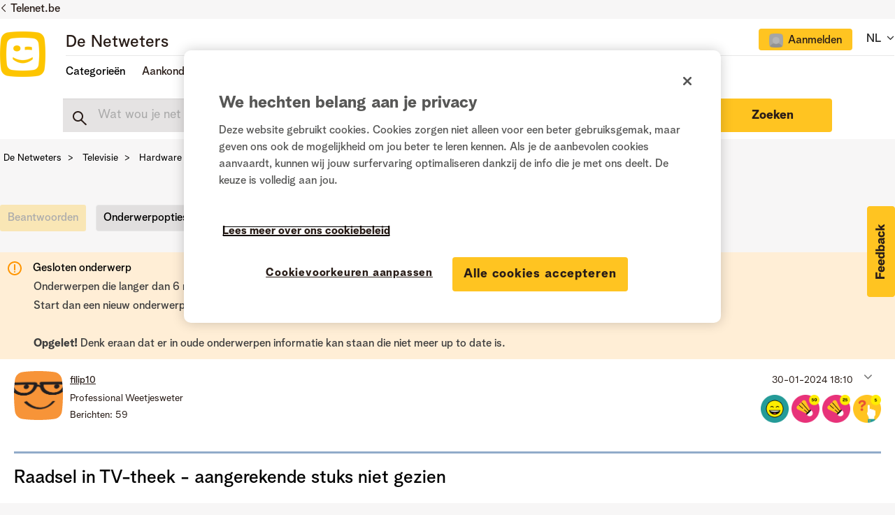

--- FILE ---
content_type: text/html;charset=UTF-8
request_url: https://www.netweters.be/t5/Hardware-instellingen/Raadsel-in-TV-theek-aangerekende-stuks-niet-gezien/m-p/188799/highlight/true
body_size: 45147
content:
<!DOCTYPE html><html prefix="og: http://ogp.me/ns#" dir="ltr" lang="nl" class="no-js">
	<head>
	
	<title>
	Opgelost: Re: Raadsel in TV-theek - aangerekende stuks niet gezie - Pagina 3 - De Netweters
</title>
	
	
	<link href="/html/assets/favicon.ico" rel="shortcut icon" />
<link type="text/css" rel="stylesheet" href="https://static.telenet.be/assets/fonts/bloomspeak/fonts.css">
<meta name="language" content="NL" />

<script src="https://assets.adobedtm.com/3ce8236b487d/f540971d92da/launch-312b948314e7.min.js" async></script>

<link href="/html/assets/slick.css" rel="stylesheet" type="text/css"/>

	
	
	
	<meta content="width=device-width, initial-scale=1.0" name="viewport"/><meta content="2024-06-03T16:08:38+02:00" itemprop="dateModified"/><meta content="text/html; charset=UTF-8" http-equiv="Content-Type"/><link href="https://www.netweters.be/t5/Hardware-instellingen/Raadsel-in-TV-theek-aangerekende-stuks-niet-gezien/td-p/184546/page/3" rel="canonical"/>
	<meta content="https://www.netweters.be/t5/user/viewprofilepage/user-id/123044" property="article:author"/><meta content="De Netweters / Les Netnologues" property="og:site_name"/><meta content="article" property="og:type"/><meta content="https://www.netweters.be/t5/Hardware-instellingen/Raadsel-in-TV-theek-aangerekende-stuks-niet-gezien/td-p/184546/page/3" property="og:url"/><meta content="Hardware &amp; instellingen" property="article:section"/><meta content="In de instellingen van de TV-box staat een optie om dat aan of uit te schakelen. Het antwoord op je vraag hangt dus af van die instelling." property="og:description"/><meta content="2024-05-11T15:00:17.558Z" property="article:published_time"/><meta content="2024-06-03T16:08:38+02:00" property="article:modified_time"/><meta content="Re: Raadsel in TV-theek - aangerekende stuks niet gezie" property="og:title"/>
	
	
	
	    
            	<link href="/skins/2039825/dc0c6078601e65a004425ef861a7c38b/telenet.css" rel="stylesheet" type="text/css"/>
            
	

	
	
	
	
	<!-- OneTrust Cookies Consent Notice start -->
<script src="https://cdn.cookielaw.org/scripttemplates/otSDKStub.js" type="text/javascript" data-document-language="true" charset="UTF-8" data-domain-script="e9723a1c-3b05-4958-bbc2-852947f3e589"></script>

<script type="text/javascript">
function OptanonWrapper() {}
</script>
<!-- OneTrust Cookies Consent Notice end -->

<script type="text/javascript" src="/html/assets/js.cookie.js"></script>

<script type="text/javascript" src="/t5/scripts/EF7B13D9B64EB8BBD9C87DD3095E9284/lia-scripts-head-min.js"></script><script language="javascript" type="text/javascript">
<!--
window.FileAPI = { jsPath: '/html/assets/js/vendor/ng-file-upload-shim/' };
LITHIUM.PrefetchData = {"Components":{},"commonResults":{}};
LITHIUM.DEBUG = false;
LITHIUM.CommunityJsonObject = {
  "Validation" : {
    "image.description" : {
      "min" : 0,
      "max" : 1000,
      "isoneof" : [ ],
      "type" : "string"
    },
    "tkb.toc_maximum_heading_level" : {
      "min" : 1,
      "max" : 6,
      "isoneof" : [ ],
      "type" : "integer"
    },
    "tkb.toc_heading_list_style" : {
      "min" : 0,
      "max" : 50,
      "isoneof" : [
        "disc",
        "circle",
        "square",
        "none"
      ],
      "type" : "string"
    },
    "blog.toc_maximum_heading_level" : {
      "min" : 1,
      "max" : 6,
      "isoneof" : [ ],
      "type" : "integer"
    },
    "tkb.toc_heading_indent" : {
      "min" : 5,
      "max" : 50,
      "isoneof" : [ ],
      "type" : "integer"
    },
    "blog.toc_heading_indent" : {
      "min" : 5,
      "max" : 50,
      "isoneof" : [ ],
      "type" : "integer"
    },
    "blog.toc_heading_list_style" : {
      "min" : 0,
      "max" : 50,
      "isoneof" : [
        "disc",
        "circle",
        "square",
        "none"
      ],
      "type" : "string"
    }
  },
  "User" : {
    "settings" : {
      "imageupload.legal_file_extensions" : "*.jpg;*.JPG;*.jpeg;*.JPEG;*.gif;*.GIF;*.png;*.PNG",
      "config.enable_avatar" : true,
      "integratedprofile.show_klout_score" : true,
      "layout.sort_view_by_last_post_date" : true,
      "layout.friendly_dates_enabled" : false,
      "profileplus.allow.anonymous.scorebox" : false,
      "tkb.message_sort_default" : "topicPublishDate",
      "layout.format_pattern_date" : "dd-MM-yyyy",
      "config.require_search_before_post" : "off",
      "isUserLinked" : false,
      "integratedprofile.cta_add_topics_dismissal_timestamp" : -1,
      "layout.message_body_image_max_size" : 1000,
      "profileplus.everyone" : false,
      "integratedprofile.cta_connect_wide_dismissal_timestamp" : -1,
      "blog.toc_maximum_heading_level" : "",
      "integratedprofile.hide_social_networks" : false,
      "blog.toc_heading_indent" : "",
      "contest.entries_per_page_num" : 20,
      "layout.messages_per_page_linear" : 15,
      "integratedprofile.cta_manage_topics_dismissal_timestamp" : -1,
      "profile.shared_profile_test_group" : false,
      "integratedprofile.cta_personalized_feed_dismissal_timestamp" : -1,
      "integratedprofile.curated_feed_size" : 10,
      "contest.one_kudo_per_contest" : false,
      "integratedprofile.enable_social_networks" : false,
      "integratedprofile.my_interests_dismissal_timestamp" : -1,
      "profile.language" : "nl",
      "layout.friendly_dates_max_age_days" : 0,
      "layout.threading_order" : "thread_ascending",
      "blog.toc_heading_list_style" : "disc",
      "useRecService" : false,
      "layout.module_welcome" : "",
      "imageupload.max_uploaded_images_per_upload" : 15,
      "imageupload.max_uploaded_images_per_user" : 500,
      "integratedprofile.connect_mode" : "",
      "tkb.toc_maximum_heading_level" : "",
      "tkb.toc_heading_list_style" : "disc",
      "sharedprofile.show_hovercard_score" : true,
      "config.search_before_post_scope" : "community",
      "tkb.toc_heading_indent" : "",
      "p13n.cta.recommendations_feed_dismissal_timestamp" : -1,
      "imageupload.max_file_size" : 3072,
      "layout.show_batch_checkboxes" : false,
      "integratedprofile.cta_connect_slim_dismissal_timestamp" : -1
    },
    "isAnonymous" : true,
    "policies" : {
      "image-upload.process-and-remove-exif-metadata" : false
    },
    "registered" : false,
    "emailRef" : "",
    "id" : -1,
    "login" : "Ex-Netweter"
  },
  "Server" : {
    "communityPrefix" : "/uqeik96587",
    "nodeChangeTimeStamp" : 1769464562459,
    "tapestryPrefix" : "/t5",
    "deviceMode" : "DESKTOP",
    "responsiveDeviceMode" : "DESKTOP",
    "membershipChangeTimeStamp" : "0",
    "version" : "25.12",
    "branch" : "25.12-release",
    "showTextKeys" : false
  },
  "Config" : {
    "phase" : "prod",
    "integratedprofile.cta.reprompt.delay" : 30,
    "profileplus.tracking" : {
      "profileplus.tracking.enable" : false,
      "profileplus.tracking.click.enable" : false,
      "profileplus.tracking.impression.enable" : false
    },
    "app.revision" : "2512231126-s6f44f032fc-b18",
    "navigation.manager.community.structure.limit" : "1000"
  },
  "Activity" : {
    "Results" : [ ]
  },
  "NodeContainer" : {
    "viewHref" : "https://www.netweters.be/t5/Televisie/ct-p/Televisie",
    "description" : "In deze categorie vind je vragen terug over televisie: hardware, entertainment en dit zowel voor Digicorder en TV-box, maar ook voor CI+ of het compacte signaal.",
    "id" : "Televisie",
    "shortTitle" : "Televisie",
    "title" : "Televisie",
    "nodeType" : "category"
  },
  "Page" : {
    "skins" : [
      "telenet",
      "responsive_peak"
    ],
    "authUrls" : {
      "loginUrl" : "https://www.netweters.be/plugins/common/feature/oidcss/sso_login_redirect/providerid/default?lang=nl&referer=https%3A%2F%2Fwww.netweters.be%2Ft5%2FHardware-instellingen%2FRaadsel-in-TV-theek-aangerekende-stuks-niet-gezien%2Fm-p%2F188799%2Fhighlight%2Ftrue",
      "loginUrlNotRegistered" : "https://www.netweters.be/plugins/common/feature/oidcss/sso_login_redirect/providerid/default?lang=nl&redirectreason=notregistered&referer=https%3A%2F%2Fwww.netweters.be%2Ft5%2FHardware-instellingen%2FRaadsel-in-TV-theek-aangerekende-stuks-niet-gezien%2Fm-p%2F188799%2Fhighlight%2Ftrue",
      "loginUrlNotRegisteredDestTpl" : "https://www.netweters.be/plugins/common/feature/oidcss/sso_login_redirect/providerid/default?lang=nl&redirectreason=notregistered&referer=%7B%7BdestUrl%7D%7D"
    },
    "name" : "ForumTopicPage",
    "rtl" : false,
    "object" : {
      "viewHref" : "/t5/Hardware-instellingen/Raadsel-in-TV-theek-aangerekende-stuks-niet-gezien/td-p/184546",
      "subject" : "Raadsel in TV-theek - aangerekende stuks niet gezien",
      "id" : 184546,
      "page" : "ForumTopicPage",
      "type" : "Thread"
    }
  },
  "WebTracking" : {
    "Activities" : { },
    "path" : "Community:De Netweters/Category:Nederlands/Category:Televisie/Board:Hardware & instellingen/Message:Re: Raadsel in TV-theek - aangerekende stuks niet gezie"
  },
  "Feedback" : {
    "targeted" : { }
  },
  "Seo" : {
    "markerEscaping" : {
      "pathElement" : {
        "prefix" : "@",
        "match" : "^[0-9][0-9]$"
      },
      "enabled" : false
    }
  },
  "TopLevelNode" : {
    "viewHref" : "https://www.netweters.be/t5/Nederlands/ct-p/TaalNL",
    "description" : "Welkom op de community van Telenet, het platform waar klanten elkaar helpen.",
    "id" : "TaalNL",
    "shortTitle" : "Nederlands",
    "title" : "Nederlands",
    "nodeType" : "category"
  },
  "Community" : {
    "viewHref" : "https://www.netweters.be/",
    "integratedprofile.lang_code" : "nl",
    "integratedprofile.country_code" : "US",
    "id" : "uqeik96587",
    "shortTitle" : "De Netweters",
    "title" : "De Netweters"
  },
  "CoreNode" : {
    "conversationStyle" : "forum",
    "viewHref" : "https://www.netweters.be/t5/Hardware-instellingen/bd-p/Hardware_en_instellingen",
    "settings" : { },
    "description" : "Heb je een vraag over de hardware van je Digibox, Digicorder, CI+ module of het compacte signaal? Problemen met je tv of surroundsysteem? Of wil je meer weten over iets tv-gerelateerd? Stel dan hier je vraag.",
    "id" : "Hardware_en_instellingen",
    "shortTitle" : "Hardware & instellingen",
    "title" : "Hardware & instellingen",
    "nodeType" : "Board",
    "ancestors" : [
      {
        "viewHref" : "https://www.netweters.be/t5/Televisie/ct-p/Televisie",
        "description" : "In deze categorie vind je vragen terug over televisie: hardware, entertainment en dit zowel voor Digicorder en TV-box, maar ook voor CI+ of het compacte signaal.",
        "id" : "Televisie",
        "shortTitle" : "Televisie",
        "title" : "Televisie",
        "nodeType" : "category"
      },
      {
        "viewHref" : "https://www.netweters.be/t5/Nederlands/ct-p/TaalNL",
        "description" : "Welkom op de community van Telenet, het platform waar klanten elkaar helpen.",
        "id" : "TaalNL",
        "shortTitle" : "Nederlands",
        "title" : "Nederlands",
        "nodeType" : "category"
      },
      {
        "viewHref" : "https://www.netweters.be/",
        "description" : "",
        "id" : "uqeik96587",
        "shortTitle" : "De Netweters",
        "title" : "De Netweters",
        "nodeType" : "Community"
      }
    ]
  }
};
LITHIUM.Components.RENDER_URL = "/t5/util/componentrenderpage/component-id/#{component-id}?render_behavior=raw";
LITHIUM.Components.ORIGINAL_PAGE_NAME = 'forums/v5/ForumTopicPage';
LITHIUM.Components.ORIGINAL_PAGE_ID = 'ForumTopicPage';
LITHIUM.Components.ORIGINAL_PAGE_CONTEXT = '[base64].';
LITHIUM.Css = {
  "BASE_DEFERRED_IMAGE" : "lia-deferred-image",
  "BASE_BUTTON" : "lia-button",
  "BASE_SPOILER_CONTAINER" : "lia-spoiler-container",
  "BASE_TABS_INACTIVE" : "lia-tabs-inactive",
  "BASE_TABS_ACTIVE" : "lia-tabs-active",
  "BASE_AJAX_REMOVE_HIGHLIGHT" : "lia-ajax-remove-highlight",
  "BASE_FEEDBACK_SCROLL_TO" : "lia-feedback-scroll-to",
  "BASE_FORM_FIELD_VALIDATING" : "lia-form-field-validating",
  "BASE_FORM_ERROR_TEXT" : "lia-form-error-text",
  "BASE_FEEDBACK_INLINE_ALERT" : "lia-panel-feedback-inline-alert",
  "BASE_BUTTON_OVERLAY" : "lia-button-overlay",
  "BASE_TABS_STANDARD" : "lia-tabs-standard",
  "BASE_AJAX_INDETERMINATE_LOADER_BAR" : "lia-ajax-indeterminate-loader-bar",
  "BASE_AJAX_SUCCESS_HIGHLIGHT" : "lia-ajax-success-highlight",
  "BASE_CONTENT" : "lia-content",
  "BASE_JS_HIDDEN" : "lia-js-hidden",
  "BASE_AJAX_LOADER_CONTENT_OVERLAY" : "lia-ajax-loader-content-overlay",
  "BASE_FORM_FIELD_SUCCESS" : "lia-form-field-success",
  "BASE_FORM_WARNING_TEXT" : "lia-form-warning-text",
  "BASE_FORM_FIELDSET_CONTENT_WRAPPER" : "lia-form-fieldset-content-wrapper",
  "BASE_AJAX_LOADER_OVERLAY_TYPE" : "lia-ajax-overlay-loader",
  "BASE_FORM_FIELD_ERROR" : "lia-form-field-error",
  "BASE_SPOILER_CONTENT" : "lia-spoiler-content",
  "BASE_FORM_SUBMITTING" : "lia-form-submitting",
  "BASE_EFFECT_HIGHLIGHT_START" : "lia-effect-highlight-start",
  "BASE_FORM_FIELD_ERROR_NO_FOCUS" : "lia-form-field-error-no-focus",
  "BASE_EFFECT_HIGHLIGHT_END" : "lia-effect-highlight-end",
  "BASE_SPOILER_LINK" : "lia-spoiler-link",
  "BASE_DISABLED" : "lia-link-disabled",
  "FACEBOOK_LOGOUT" : "lia-component-users-action-logout",
  "FACEBOOK_SWITCH_USER" : "lia-component-admin-action-switch-user",
  "BASE_FORM_FIELD_WARNING" : "lia-form-field-warning",
  "BASE_AJAX_LOADER_FEEDBACK" : "lia-ajax-loader-feedback",
  "BASE_AJAX_LOADER_OVERLAY" : "lia-ajax-loader-overlay",
  "BASE_LAZY_LOAD" : "lia-lazy-load"
};
(function() { if (!window.LITHIUM_SPOILER_CRITICAL_LOADED) { window.LITHIUM_SPOILER_CRITICAL_LOADED = true; window.LITHIUM_SPOILER_CRITICAL_HANDLER = function(e) { if (!window.LITHIUM_SPOILER_CRITICAL_LOADED) return; if (e.target.classList.contains('lia-spoiler-link')) { var container = e.target.closest('.lia-spoiler-container'); if (container) { var content = container.querySelector('.lia-spoiler-content'); if (content) { if (e.target.classList.contains('open')) { content.style.display = 'none'; e.target.classList.remove('open'); } else { content.style.display = 'block'; e.target.classList.add('open'); } } e.preventDefault(); return false; } } }; document.addEventListener('click', window.LITHIUM_SPOILER_CRITICAL_HANDLER, true); } })();
LITHIUM.noConflict = true;
LITHIUM.useCheckOnline = false;
LITHIUM.RenderedScripts = [
  "jquery.js",
  "jquery.ajax-cache-response-1.0.js",
  "jquery.iframe-shim-1.0.js",
  "jquery.ui.widget.js",
  "Text.js",
  "SearchAutoCompleteToggle.js",
  "Namespace.js",
  "InlineMessageEditor.js",
  "PolyfillsAll.js",
  "UserNavigationCombine.js",
  "jquery.tools.tooltip-1.2.6.js",
  "DropDownMenuVisibilityHandler.js",
  "json2.js",
  "InlineMessageReplyEditor.js",
  "AjaxFeedback.js",
  "Cache.js",
  "jquery.ui.mouse.js",
  "InformationBox.js",
  "jquery.blockui.js",
  "jquery.tmpl-1.1.1.js",
  "jquery.clone-position-1.0.js",
  "CustomEvent.js",
  "AjaxSupport.js",
  "Globals.js",
  "jquery.appear-1.1.1.js",
  "Components.js",
  "ResizeSensor.js",
  "HelpIcon.js",
  "LazyLoadComponent.js",
  "jquery.fileupload.js",
  "jquery.ui.draggable.js",
  "DeferredImages.js",
  "Lithium.js",
  "Forms.js",
  "jquery.viewport-1.0.js",
  "PartialRenderProxy.js",
  "ElementQueries.js",
  "Events.js",
  "ActiveCast3.js",
  "jquery.css-data-1.0.js",
  "AutoComplete.js",
  "jquery.iframe-transport.js",
  "ForceLithiumJQuery.js",
  "DropDownMenu.js",
  "MessageBodyDisplay.js",
  "jquery.ui.resizable.js",
  "jquery.ui.position.js",
  "SpoilerToggle.js",
  "Throttle.js",
  "jquery.delayToggle-1.0.js",
  "jquery.autocomplete.js",
  "MessageViewDisplay.js",
  "jquery.json-2.6.0.js",
  "Placeholder.js",
  "Auth.js",
  "NoConflict.js",
  "EarlyEventCapture.js",
  "jquery.ui.dialog.js",
  "Tooltip.js",
  "Sandbox.js",
  "DataHandler.js",
  "LiModernizr.js",
  "ElementMethods.js",
  "jquery.ui.core.js",
  "jquery.scrollTo.js",
  "jquery.effects.slide.js",
  "jquery.hoverIntent-r6.js",
  "jquery.placeholder-2.0.7.js",
  "jquery.effects.core.js",
  "jquery.lithium-selector-extensions.js",
  "Loader.js",
  "Video.js",
  "SearchForm.js",
  "prism.js",
  "jquery.function-utils-1.0.js",
  "jquery.position-toggle-1.0.js",
  "InlineMessageReplyContainer.js"
];// -->
</script><script type="text/javascript" src="/t5/scripts/D60EB96AE5FF670ED274F16ABB044ABD/lia-scripts-head-min.js"></script></head>
	<body class="lia-board lia-user-status-anonymous ForumTopicPage lia-body lia-a11y" id="lia-body">
	
	
	<div id="537-228-6" class="ServiceNodeInfoHeader">
</div>
	
	
	
	

	<div class="lia-page">
		<center>
			
				
					
	
	<div class="MinimumWidthContainer">
		<div class="min-width-wrapper">
			<div class="min-width">		
				
						<div class="lia-content">
                            
							
							
							
		
	<div class="lia-quilt lia-quilt-forum-topic-page lia-quilt-layout-forum-topic-page2021 lia-top-quilt lia-forum-topic-page-gte-5">
	<div class="lia-quilt-row lia-quilt-row-header-recommondations">
		<div class="lia-quilt-column lia-quilt-column-24 lia-quilt-column-single lia-quilt-column-common-header">
			<div class="lia-quilt-column-alley lia-quilt-column-alley-single">
	
		
			<div data-elastic-exclude>
		
			<div class="lia-quilt lia-quilt-header-small lia-quilt-layout-header lia-component-quilt-header-small">
	<div class="lia-quilt-row lia-quilt-row-header">
		<div class="lia-quilt-column lia-quilt-column-24 lia-quilt-column-single lia-quilt-column-common-header">
			<div class="lia-quilt-column-alley lia-quilt-column-alley-single">
	
		
			



<div class="telenet-dektop-header-wrapper">
        <div class="netweters21-corporate-header-container">
        <div class="netweters21-corporate-header">
            <a href="https://www.telenet.be" class="corporate-link">Telenet.be</a>
        </div>
        </div>

        <div class="netweters21-header-container">
            <div class="netweters21-header">
            <div class="netweters21-telenet-logo"><a href="/?category.id=TaalNL"><img src="https://www.netweters.be/html/@0C23C1794D2D96F8C248D4FE669520F6/assets/Telenet logo signatures.png" alt="telenet"></a></div>
            
        <div class="netweters21-nav-container">
                <div class="netweters21-nav-container-top">
                    <div class="netweters21-forum-head">
                    <a href="/?category.id=TaalNL">De Netweters</a>
                    </div>
                    <div class="telenet-login-nav">
                                <div class="not-authenticated">
<ul role="list" id="list_1d4bc6d5de0ba" class="lia-list-standard-inline UserNavigation lia-component-common-widget-user-navigation-combine">
	
				
	
		
			
		
			
		
			
		
			<li role="listitem"><a class="lia-link-navigation registration-link lia-component-users-action-registration" rel="nofollow" id="registrationPageV2_1d4bc6d5de0ba" href="https://www.netweters.be/?lang=nl&amp;referer=https%3A%2F%2Fwww.netweters.be%2Ft5%2FHardware-instellingen%2FRaadsel-in-TV-theek-aangerekende-stuks-niet-gezien%2Fm-p%2F188799%2Fhighlight%2Ftrue">Registreren</a></li>
		
			<li aria-hidden="true"><span class="separator lia-component-common-widget-user-nav-separator-character">·</span></li>
		
			
		
			
		
			<li role="listitem"><a class="lia-link-navigation login-link lia-authentication-link lia-component-users-action-login" rel="nofollow" id="loginPageV2_1d4bc6d5de0ba" href="https://www.netweters.be/plugins/common/feature/oidcss/sso_login_redirect/providerid/default?lang=nl&amp;referer=https%3A%2F%2Fwww.netweters.be%2Ft5%2FHardware-instellingen%2FRaadsel-in-TV-theek-aangerekende-stuks-niet-gezien%2Fm-p%2F188799%2Fhighlight%2Ftrue">Aanmelden</a></li>
		
			
		
			<li aria-hidden="true"><span class="separator lia-component-common-widget-user-nav-separator-character">·</span></li>
		
			
		
			
		
			<li role="listitem"><a class="lia-link-navigation faq-link lia-component-help-action-faq" id="faqPage_1d4bc6d5de0ba" href="/t5/help/faqpage">Help</a></li>
		
			
		
			
		
	
	

			
</ul>                                </div>
                    </div>
                    <div class="telenet-language-nav">
                    <ul>
                    <li><span>NL</span>
                    <span class="lia-nav-icon lia-nav-icon-right lia-fa lia-fa-icon lia-fa-angle-down"></span>
                        <ul>
                        <li><a href="/?category.id=TaalFR">FR</a></li>
                        </ul>
                    </li>
                    </ul>
                </div>
                </div>
                
                
                <div class="netweters21-nav-container-bottom">
                    <div class="netweters21-nav-container-bottom-left">
                    <ul class="header-nav">
                            <li class="nav-item"><a class="topic-nav">Categorieën</a>
                                <ul>
                                        <li>
                                            <a href="/t5/Over-de-community/ct-p/Netweters_feedback">Over de community</a>
                                        </li>
                                        <li>
                                            <a href="/t5/Televisie/ct-p/Televisie">Televisie</a>
                                        </li>
                                        <li>
                                            <a href="/t5/Internet/ct-p/Internet">Internet</a>
                                        </li>
                                        <li>
                                            <a href="/t5/Telefonie-mobiel-vast/ct-p/mobiele_vaste_telefonie">Telefonie (mobiel & vast)</a>
                                        </li>
                                        <li>
                                            <a href="/t5/Apps-platformen/ct-p/Apps">Apps & platformen</a>
                                        </li>
                                        <li>
                                            <a href="/t5/Lounge/ct-p/Lounge">Lounge</a>
                                        </li>
                                </ul>
                            </li>
                            
                              <li class="nav-item">Aankondigingen
                                <ul>
                                  <li><a href="/t5/Aankondigingen/Een-knallend-Nieuwjaar-met-De-Netweters/ba-p/213547">Een knallend Nieuwjaar met De Netweters! 🎉</a></li>
                                  <li><a href="/t5/Aankondigingen/Alles-van-Play-Sports-in-%C3%A9%C3%A9n-app/ba-p/203665">Alles van Play Sports in één app</a></li>
                                  <li><a href="/t5/Aankondigingen/Opkuis-van-oude-Netweters-accounts-tussen-26-2-en-03-3/ba-p/201459">Opkuis van oude Netweters-accounts tussen 26/2 en 03/3</a></li>
                                  <li><a href="/t5/Aankondigingen/Fijne-feestdagen-voor-iedereen/ba-p/198480">Fijne feestdagen voor iedereen!</a></li>
                                  <li><a href="/t5/Aankondigingen/De-Netweters-viert-zijn-10de-verjaardag/ba-p/196294">De Netweters viert zijn 10de verjaardag!</a></li>
<li><a href="/t5/Aankondigingen/bg-p/Aankondigingen">Alle aankondigingen</a></li>
                                </ul>
                              </li>

                             <li class="nav-item"><a href="/t5/Community-gids/bg-p/Community_gids">Community gids</a></li>
                    </ul> 
                
                    </div>
                    <div class="netweters21-nav-container-bottom-right">
                                
                    </div>            
                </div>
            </div>
            </div>
        </div>



       

</div>

<div class="telenet-mobile-header-wrapper left">
<div class="topic-wrapper">
    <button class="topic-nav">Topics</button>
            <div class="topics">
                <div class="telenet-login-nav">
                            <div class="not-authenticated">
<ul role="list" id="list_1d4bc6d7ce6d7" class="lia-list-standard-inline UserNavigation lia-component-common-widget-user-navigation-combine">
	
				
	
		
			
		
			
		
			
		
			<li role="listitem"><a class="lia-link-navigation registration-link lia-component-users-action-registration" rel="nofollow" id="registrationPageV2_1d4bc6d7ce6d7" href="https://www.netweters.be/?lang=nl&amp;referer=https%3A%2F%2Fwww.netweters.be%2Ft5%2FHardware-instellingen%2FRaadsel-in-TV-theek-aangerekende-stuks-niet-gezien%2Fm-p%2F188799%2Fhighlight%2Ftrue">Registreren</a></li>
		
			<li aria-hidden="true"><span class="separator lia-component-common-widget-user-nav-separator-character">·</span></li>
		
			
		
			
		
			<li role="listitem"><a class="lia-link-navigation login-link lia-authentication-link lia-component-users-action-login" rel="nofollow" id="loginPageV2_1d4bc6d7ce6d7" href="https://www.netweters.be/plugins/common/feature/oidcss/sso_login_redirect/providerid/default?lang=nl&amp;referer=https%3A%2F%2Fwww.netweters.be%2Ft5%2FHardware-instellingen%2FRaadsel-in-TV-theek-aangerekende-stuks-niet-gezien%2Fm-p%2F188799%2Fhighlight%2Ftrue">Aanmelden</a></li>
		
			
		
			<li aria-hidden="true"><span class="separator lia-component-common-widget-user-nav-separator-character">·</span></li>
		
			
		
			
		
			<li role="listitem"><a class="lia-link-navigation faq-link lia-component-help-action-faq" id="faqPage_1d4bc6d7ce6d7" href="/t5/help/faqpage">Help</a></li>
		
			
		
			
		
	
	

			
</ul>                            </div>
                </div>
                <div class="telenet-topic-nav">
<ul>

<li class="nav-item-mobile"><a>Categorieën</a>
                                <ul class="subnav-mobile">
                                        <li>
                                            <a href="/t5/Over-de-community/ct-p/Netweters_feedback">Over de community</a>
                                        </li>
                                        <li>
                                            <a href="/t5/Televisie/ct-p/Televisie">Televisie</a>
                                        </li>
                                        <li>
                                            <a href="/t5/Internet/ct-p/Internet">Internet</a>
                                        </li>
                                        <li>
                                            <a href="/t5/Telefonie-mobiel-vast/ct-p/mobiele_vaste_telefonie">Telefonie (mobiel & vast)</a>
                                        </li>
                                        <li>
                                            <a href="/t5/Apps-platformen/ct-p/Apps">Apps & platformen</a>
                                        </li>
                                        <li>
                                            <a href="/t5/Lounge/ct-p/Lounge">Lounge</a>
                                        </li>
                                </ul>
                            </li>
                            
                              <li class="nav-item-mobile">Aankondigingen
                                <ul class="subnav-mobile">
                                  <li><a href="/t5/Aankondigingen/Een-knallend-Nieuwjaar-met-De-Netweters/ba-p/213547">Een knallend Nieuwjaar met De Netweters! 🎉</a></li>
                                  <li><a href="/t5/Aankondigingen/Alles-van-Play-Sports-in-%C3%A9%C3%A9n-app/ba-p/203665">Alles van Play Sports in één app</a></li>
                                  <li><a href="/t5/Aankondigingen/Opkuis-van-oude-Netweters-accounts-tussen-26-2-en-03-3/ba-p/201459">Opkuis van oude Netweters-accounts tussen 26/2 en 03/3</a></li>
                                  <li><a href="/t5/Aankondigingen/Fijne-feestdagen-voor-iedereen/ba-p/198480">Fijne feestdagen voor iedereen!</a></li>
                                  <li><a href="/t5/Aankondigingen/De-Netweters-viert-zijn-10de-verjaardag/ba-p/196294">De Netweters viert zijn 10de verjaardag!</a></li>
                                  <li><a href="/t5/Aankondigingen/bg-p/Aankondigingen">Alle aankondigingen</a></li>
                                </ul>
                              </li>

                             <li><a href="/t5/Community-gids/bg-p/Community_gids">Community gids</a></li>
</ul>

                </div>


        

                <div class="telenet-language-nav">
                    <ul>
                        <li><span>NL</span>
                            <ul>
                                <li><a href="/?category.id=TaalFR">FR</a></li>
                            </ul>
                        </li>
                    </ul>
                </div>
 <div class="profile-numbers-info">Netweters statistieken</div>
<div id="telenet-numbers">
    <table>
        <tr>
            <td class="red">
<div class="white-block">
                <span>25.905</span>
                netweters
</div>
            </td>
            <td class="blue">
<div class="white-block">
                <span>160.684</span>
                antwoorden

</div>
            </td>
        </tr>
        <tr>
            <td class="magenta">
<div class="white-block">
                <span>21.640</span>
                vragen
</div>
            </td>
            <td class="blue-light">
<div class="white-block">
                <a href="/t5/forums/searchpage/tab/message?filter=solvedThreads&solved=true&sort_by=-topicPostDate">
                    <span>6.799</span>
                    oplossingen
                </a>
</div>
            </td>
        </tr>
    </table>
</div>                <div class="telenet-main-nav clearfix">
                    <ul>
                        <li class="active"><a href="https://www2.telenet.be/nl/" target="_blank">Privé</a></li>
                        <li><a href="https://www2.telenet.be/nl/business/" target="_blank">Business</a></li>
                    </ul>
                </div>
            </div>
        </div>

<a href="/" class="telenet-logo">
        <img src="https://www.netweters.be/html/@0C23C1794D2D96F8C248D4FE669520F6/assets/Telenet logo signatures.png" alt="telenet">
        </a>

        <div class="mobile-user-info">
<ul role="list" id="list_1d4bc6f61c93f" class="lia-list-standard-inline UserNavigation lia-component-common-widget-user-navigation-combine">
	
				
	
		
			
		
			
		
			
		
			<li role="listitem"><a class="lia-link-navigation registration-link lia-component-users-action-registration" rel="nofollow" id="registrationPageV2_1d4bc6f61c93f" href="https://www.netweters.be/?lang=nl&amp;referer=https%3A%2F%2Fwww.netweters.be%2Ft5%2FHardware-instellingen%2FRaadsel-in-TV-theek-aangerekende-stuks-niet-gezien%2Fm-p%2F188799%2Fhighlight%2Ftrue">Registreren</a></li>
		
			<li aria-hidden="true"><span class="separator lia-component-common-widget-user-nav-separator-character">·</span></li>
		
			
		
			
		
			<li role="listitem"><a class="lia-link-navigation login-link lia-authentication-link lia-component-users-action-login" rel="nofollow" id="loginPageV2_1d4bc6f61c93f" href="https://www.netweters.be/plugins/common/feature/oidcss/sso_login_redirect/providerid/default?lang=nl&amp;referer=https%3A%2F%2Fwww.netweters.be%2Ft5%2FHardware-instellingen%2FRaadsel-in-TV-theek-aangerekende-stuks-niet-gezien%2Fm-p%2F188799%2Fhighlight%2Ftrue">Aanmelden</a></li>
		
			
		
			<li aria-hidden="true"><span class="separator lia-component-common-widget-user-nav-separator-character">·</span></li>
		
			
		
			
		
			<li role="listitem"><a class="lia-link-navigation faq-link lia-component-help-action-faq" id="faqPage_1d4bc6f61c93f" href="/t5/help/faqpage">Help</a></li>
		
			
		
			
		
	
	

			
</ul>        </div>

</div>







        <div class="netweters21-header-container board-search">
          <div class="netweters21-header netweters21-smallheader">
            <div class="search forumtopic">
<div id="lia-searchformV32_1d4bc6f76f0c5" class="SearchForm lia-search-form-wrapper lia-mode-default lia-component-common-widget-search-form">
	

	
		<div class="lia-inline-ajax-feedback">
			<div class="AjaxFeedback" id="ajaxfeedback_1d4bc6f76f0c5"></div>
			
	

	

		</div>

	

	
		<div id="searchautocompletetoggle_1d4bc6f76f0c5">	
	
		

	
		<div class="lia-inline-ajax-feedback">
			<div class="AjaxFeedback" id="ajaxfeedback_1d4bc6f76f0c5_0"></div>
			
	

	

		</div>

	

	
			
            <form enctype="multipart/form-data" class="lia-form lia-form-inline SearchForm" action="https://www.netweters.be/t5/forums/v5/forumtopicpage.searchformv32.form.form" method="post" id="form_1d4bc6f76f0c5" name="form_1d4bc6f76f0c5"><div class="t-invisible"><input value="board-id/Hardware_en_instellingen/message-id/22832/highlight/true" name="t:ac" type="hidden"></input><input value="search/contributions/page" name="t:cp" type="hidden"></input><input value="[base64].." name="lia-form-context" type="hidden"></input><input value="ForumTopicPage:board-id/Hardware_en_instellingen/message-id/22832/highlight/true:searchformv32.form:" name="liaFormContentKey" type="hidden"></input><input value="5DI9GWMef1Esyz275vuiiOExwpQ=:H4sIAAAAAAAAALVSTU7CQBR+krAixkj0BrptjcpCMSbERGKCSmxcm+kwlGrbqTOvFDYexRMYL8HCnXfwAG5dubDtFKxgYgu4mrzvm3w/M+/pHcphHQ4kI4L2dMo9FLYZoM09qbeJxQ4V0+XC7e/tamqyBPEChwgbh1JAjQtLIz6hPaYh8ZlEMaxplAvm2KZmEsm0hhmBhOKpzZzOlsEw8LevR5W3zZfPEqy0oJIYc+eCuAyh2rolfaI7xLN0I8rjWfWBj7CuzJvf5osmbxRN3hacMimNwHRtKSOr0XNnv/vx+FoCGPjhMRzljhNLYHrEt9kA5T08ACCsKvREoYuqxqLl8BLO84q4UcMITcG49y/QOGs1pYyESl5p6V6qwRW086rinVmoxMZsiZud/zBUTc6gmVc4kExkJafmcYG1GM9+wfIsCkf2OP54hal5EjnG54z8h0XhjfcF7wQUs5Kz0GTjU2rOjc/llTT4Au07pDOcBQAA" name="t:formdata" type="hidden"></input></div>
	
	

	

	

	
		<div class="lia-inline-ajax-feedback">
			<div class="AjaxFeedback" id="feedback_1d4bc6f76f0c5"></div>
			
	

	

		</div>

	

	

	

	


	
	<input value="hwefQDIwnhdq_-1" name="ticket" type="hidden"></input>
	
	<input value="form_1d4bc6f76f0c5" id="form_UIDform_1d4bc6f76f0c5" name="form_UID" type="hidden"></input>
	<input value="" id="form_instance_keyform_1d4bc6f76f0c5" name="form_instance_key" type="hidden"></input>
	
                

                
                    
                        <span class="lia-search-granularity-wrapper">
                            <select title="Zoekniveau" class="lia-search-form-granularity search-granularity" aria-label="Zoekniveau" id="searchGranularity_1d4bc6f76f0c5" name="searchGranularity"><option title="Hele community" value="TaalNL|category">Hele community</option><option title="Deze categorie" value="Televisie|category">Deze categorie</option><option title="Dit bord" selected="selected" value="Hardware_en_instellingen|forum-board">Dit bord</option><option title="Gebruikers" value="user|user">Gebruikers</option></select>
                        </span>
                    
                

                <span class="lia-search-input-wrapper">
                    <span class="lia-search-input-field">
                        <span class="lia-button-wrapper lia-button-wrapper-secondary lia-button-wrapper-searchForm-action"><input value="searchForm" name="submitContextX" type="hidden"></input><input class="lia-button lia-button-secondary lia-button-searchForm-action" value="Zoeken" id="submitContext_1d4bc6f76f0c5" name="submitContext" type="submit"></input></span>

                        <span class="lia-hidden-aria-visibile" id="autocompleteInstructionsText_1d4bc6f76f0c5"></span><input placeholder="Wat wou je net weten?" aria-label="Zoeken" title="Zoeken" class="lia-form-type-text lia-autocomplete-input search-input lia-search-input-message" value="" id="messageSearchField_1d4bc6f76f0c5_0" name="messageSearchField" type="text"></input>
                        <span class="lia-hidden-aria-visibile" id="autocompleteInstructionsText_1d4bc6f76f0c5_0"></span><input placeholder="Wat wou je net weten?" aria-label="Zoeken" title="Zoeken" class="lia-form-type-text lia-autocomplete-input search-input lia-search-input-tkb-article lia-js-hidden" value="" id="messageSearchField_1d4bc6f76f0c5_1" name="messageSearchField_0" type="text"></input>
                        

	
		<span class="lia-hidden-aria-visibile" id="autocompleteInstructionsText_1d4bc6f76f0c5_1"></span><input placeholder="Volledige inhoud doorzoeken" ng-non-bindable="" title="Voer een gebruikersnaam of rang in" class="lia-form-type-text UserSearchField lia-search-input-user search-input lia-js-hidden lia-autocomplete-input" aria-label="Voer een gebruikersnaam of rang in" value="" id="userSearchField_1d4bc6f76f0c5" name="userSearchField" type="text"></input>
	

	


                        <span class="lia-hidden-aria-visibile" id="autocompleteInstructionsText_1d4bc6f76f0c5_2"></span><input placeholder="Enter a keyword to search within the private messages" title="Een zoekwoord invoeren" class="lia-form-type-text NoteSearchField lia-search-input-note search-input lia-js-hidden lia-autocomplete-input" aria-label="Een zoekwoord invoeren" value="" id="noteSearchField_1d4bc6f76f0c5_0" name="noteSearchField" type="text"></input>
						<span class="lia-hidden-aria-visibile" id="autocompleteInstructionsText_1d4bc6f76f0c5_3"></span><input title="Een zoekwoord invoeren" class="lia-form-type-text ProductSearchField lia-search-input-product search-input lia-js-hidden lia-autocomplete-input" aria-label="Een zoekwoord invoeren" value="" id="productSearchField_1d4bc6f76f0c5" name="productSearchField" type="text"></input>
                        <input class="lia-as-search-action-id" name="as-search-action-id" type="hidden"></input>
                    </span>
                </span>
                

                <span class="lia-cancel-search">annuleren</span>

                
            
</form>
		
			<div class="search-autocomplete-toggle-link lia-js-hidden">
				<span>
					<a class="lia-link-navigation auto-complete-toggle-on lia-component-search-action-enable-auto-complete" rel="nofollow" id="enableAutoComplete_1d4bc6f76f0c5" href="https://www.netweters.be/t5/forums/v5/forumtopicpage.enableautocomplete:enableautocomplete?t:ac=board-id/Hardware_en_instellingen/message-id/22832/highlight/true&amp;t:cp=action/contributions/searchactions&amp;ticket=hwefQDIwnhdq_-1">Suggesties inschakelen</a>					
					<span class="HelpIcon">
	<a class="lia-link-navigation help-icon lia-tooltip-trigger" role="button" aria-label="Help-pictogram" id="link_1d4bc6f76f0c5" href="#"><span class="lia-img-icon-help lia-fa-icon lia-fa-help lia-fa" alt="Met de functie voor automatische suggesties kunt u uw zoekresultaten snel verfijnen doordat mogelijke overeenkomsten wordt voorgesteld terwijl u typt." aria-label="Help-pictogram" role="img" id="display_1d4bc6f76f0c5"></span></a><div role="alertdialog" class="lia-content lia-tooltip-pos-bottom-left lia-panel-tooltip-wrapper" id="link_1d4bc6f76f0c5_0-tooltip-element"><div class="lia-tooltip-arrow"></div><div class="lia-panel-tooltip"><div class="content">Met de functie voor automatische suggesties kunt u uw zoekresultaten snel verfijnen doordat mogelijke overeenkomsten wordt voorgesteld terwijl u typt.</div></div></div>
</span>
				</span>
			</div>
		

	

	

	
	
	
</div>
		
	<div class="spell-check-showing-result">
		We tonen resultaten voor: <span class="lia-link-navigation show-results-for-link lia-link-disabled" aria-disabled="true" id="showingResult_1d4bc6f76f0c5"></span>
		
			<a class="lia-link-navigation more-synonym-search-results-for-link" rel="nofollow" id="showingMoreResult_1d4bc6f76f0c5" href="#"></a>
			<span class="all-results-for-synonym-search"> </span>
		

	</div>
	<div>
		
			<span class="synonym-search-instead lia-js-hidden">
				Wil je enkel zoeken naar je eigen zoekterm, zonder synoniemen? Klik dan: <a class="lia-link-navigation synonym-search-instead-for-link" rel="nofollow" id="synonymSearchInstead_1d4bc6f76f0c5" href="#"></a> &nbsp; 
			</span>
			<span class="spell-check-and-synonym-search-instead lia-js-hidden"> | </span>
		
		<span class="spell-check-search-instead">
			Wil je enkel zoeken naar je eigen zoekterm (niet gecorrigeerd)? Klik dan: <a class="lia-link-navigation search-instead-for-link" rel="nofollow" id="searchInstead_1d4bc6f76f0c5" href="#"></a>
		</span>

	</div>
	<div class="spell-check-do-you-mean lia-component-search-widget-spellcheck">
		Bedoelde je: <a class="lia-link-navigation do-you-mean-link" rel="nofollow" id="doYouMean_1d4bc6f76f0c5" href="#"></a>
	</div>

	

	

	


	
</div>            </div>
          </div>
        </div>




		
			
		
	
	
</div>
		</div>
	</div><div class="lia-quilt-row lia-quilt-row-breadcrumb">
		<div class="lia-quilt-column lia-quilt-column-24 lia-quilt-column-single lia-quilt-column-breadcrumbs">
			<div class="lia-quilt-column-alley lia-quilt-column-alley-single">
	
		
			<div aria-label="breadcrumbs" role="navigation" class="BreadCrumb crumb-line lia-breadcrumb lia-component-common-widget-breadcrumb">
	<ul role="list" id="list_1d4bc70302ed1" class="lia-list-standard-inline">
	
		
			<li class="lia-breadcrumb-node crumb">
				<a class="lia-link-navigation crumb-community lia-breadcrumb-community lia-breadcrumb-forum" id="link_1d4bc70302ed1" href="/">De Netweters</a>
			</li>
			
				<li aria-hidden="true" class="lia-breadcrumb-seperator crumb-community lia-breadcrumb-community lia-breadcrumb-forum">
				  
           			 <span>
           				 <span class="lia-img-icon-list-separator-breadcrumb lia-fa-icon lia-fa-list lia-fa-separator lia-fa-breadcrumb lia-fa" alt="" aria-label="" role="img" id="display_1d4bc70302ed1"></span>
  					</span>
          		  
       			 
				</li>
			
		
			<li class="lia-breadcrumb-node crumb">
				<a class="lia-link-navigation crumb-category lia-breadcrumb-category lia-breadcrumb-forum" id="link_1d4bc70302ed1_0" href="/t5/Televisie/ct-p/Televisie">Televisie</a>
			</li>
			
				<li aria-hidden="true" class="lia-breadcrumb-seperator crumb-category lia-breadcrumb-category lia-breadcrumb-forum">
				  
           			 <span>
           				 <span class="lia-img-icon-list-separator-breadcrumb lia-fa-icon lia-fa-list lia-fa-separator lia-fa-breadcrumb lia-fa" alt="" aria-label="" role="img" id="display_1d4bc70302ed1_0"></span>
  					</span>
          		  
       			 
				</li>
			
		
			<li class="lia-breadcrumb-node crumb">
				<a class="lia-link-navigation crumb-board lia-breadcrumb-board lia-breadcrumb-forum" id="link_1d4bc70302ed1_1" href="/t5/Hardware-instellingen/bd-p/Hardware_en_instellingen">Hardware & instellingen</a>
			</li>
			
				<li aria-hidden="true" class="lia-breadcrumb-seperator crumb-board lia-breadcrumb-board lia-breadcrumb-forum">
				  
           			 <span>
           				 <span class="lia-img-icon-list-separator-breadcrumb lia-fa-icon lia-fa-list lia-fa-separator lia-fa-breadcrumb lia-fa" alt="" aria-label="" role="img" id="display_1d4bc70302ed1_1"></span>
  					</span>
          		  
       			 
				</li>
			
		
			<li class="lia-breadcrumb-node crumb final-crumb">
				<span class="lia-link-navigation child-thread lia-link-disabled" aria-disabled="true" disabled="true" role="link" aria-label="Re: Raadsel in TV-theek - aangerekende stuks niet gezie" id="link_1d4bc70302ed1_2">Re: Raadsel in TV-theek - aangerekende stuks niet gezie</span>
			</li>
			
		
	
</ul>
</div>
		
			
		
			






		
	
	
</div>
		</div>
	</div>
</div>
		
			</div>
		
	
	
</div>
		</div>
	</div><div class="lia-quilt-row lia-quilt-row-topic-content">
		<div class="lia-quilt-column lia-quilt-column-24 lia-quilt-column-single lia-quilt-column-topic-content">
			<div class="lia-quilt-column-alley lia-quilt-column-alley-single">
	
		
			
		
			<div data-elastic-exclude>
		
			
        
        
	

	

    
		
			
			
			<div class="lia-menu-bar lia-menu-bar-top top-block">
	<div class="lia-decoration-border-menu-bar">
		<div class="lia-decoration-border-menu-bar-top">
			<div> </div>
		</div>
		<div class="lia-decoration-border-menu-bar-content">
			<div>
				
				<div class="lia-menu-bar-buttons">
					
					<span class="lia-button-wrapper lia-button-wrapper-primary lia-link-disabled"><span class="primary-action message-reply"><span class="lia-button lia-button-primary lia-link-disabled" aria-disabled="true" id="link_1"><span>Beantwoorden</span></span></span></span>
					
					<div class="lia-menu-navigation-wrapper lia-js-hidden lia-menu-action" id="actionMenuDropDown">	
	<div class="lia-menu-navigation">
		<div class="dropdown-default-item"><a title="Optiemenu weergeven" class="lia-js-menu-opener default-menu-option lia-js-click-menu lia-link-navigation" aria-expanded="false" role="button" aria-label="Onderwerpopties" id="dropDownLink" href="#">Onderwerpopties</a>
			<div class="dropdown-positioning">
				<div class="dropdown-positioning-static">
					
	<ul aria-label="Items van vervolgkeuzemenu" role="list" id="dropdownmenuitems" class="lia-menu-dropdown-items">
		

	
	
		
			
		
			
		
			
		
			
		
			
		
			
		
			
		
			
		
			
		
			
		
			
		
			
		
			
		
			
		
			
		
			
		
			
		
			
		
			
		
			
		
			
		
			
		
			
		
			<li role="listitem"><span class="lia-link-navigation mark-thread-unread lia-link-disabled lia-component-forums-action-mark-thread-unread" aria-disabled="true" id="markThreadUnread">Alle onderwerpen als nieuw markeren</span></li>
		
			<li role="listitem"><span class="lia-link-navigation mark-thread-read lia-link-disabled lia-component-forums-action-mark-thread-read" aria-disabled="true" id="markThreadRead">Onderwerp als gelezen markeren</span></li>
		
			<li aria-hidden="true"><span class="lia-separator lia-component-common-widget-link-separator">
	<span class="lia-separator-post"></span>
	<span class="lia-separator-pre"></span>
</span></li>
		
			
		
			<li role="listitem"><span class="lia-link-navigation addThreadUserFloat lia-link-disabled lia-component-subscriptions-action-add-thread-user-float" aria-disabled="true" id="addThreadUserFloat">Dit onderwerp naar boven laten zweven</span></li>
		
			
		
			<li role="listitem"><span class="lia-link-navigation addThreadUserBookmark lia-link-disabled lia-component-subscriptions-action-add-thread-user-bookmark" aria-disabled="true" id="addThreadUserBookmark">Bladwijzer</span></li>
		
			
		
			<li role="listitem"><span class="lia-link-navigation addThreadUserEmailSubscription lia-link-disabled lia-component-subscriptions-action-add-thread-user-email" aria-disabled="true" id="addThreadUserEmailSubscription">Abonneren</span></li>
		
			<li aria-hidden="true"><span class="lia-separator lia-component-common-widget-link-separator">
	<span class="lia-separator-post"></span>
	<span class="lia-separator-pre"></span>
</span></li>
		
			
		
			
		
			
		
			
		
			<li role="listitem"><a class="lia-link-navigation print-thread lia-component-forums-action-print-thread" rel="nofollow" id="printThread" href="/t5/forums/forumtopicprintpage/board-id/Hardware_en_instellingen/message-id/22832/print-single-message/false/page/1">Printervriendelijke pagina</a></li>
		
			
		
			
		
			
		
			
		
			
		
	
	


	</ul>

				</div>
			</div>
		</div>
	</div>
</div>
				
				</div>
				
					
						
					<div class="lia-paging-full-wrapper" id="threadnavigator_1">
	<ul class="lia-paging-full">
		
	
		
			
				<li class="lia-paging-page-previous lia-paging-page-listing lia-component-listing">
					<a class="lia-link-navigation" title="Hardware &amp; instellingen" id="link" href="/t5/Hardware-instellingen/bd-p/Hardware_en_instellingen/page/9">
						<span class="lia-paging-page-arrow"></span> 
						<span class="lia-paging-page-link">Alle forumonderwerpen</span>
					</a>
				</li>
			
		
			
				<li class="lia-paging-page-previous lia-component-previous">
					<a class="lia-link-navigation" title="Philips smart tv vindt geen digitale zenders" id="link_0" href="/t5/Hardware-instellingen/Philips-smart-tv-vindt-geen-digitale-zenders/td-p/189777">
						<span class="lia-paging-page-arrow"></span> 
						<span class="lia-paging-page-link">Vorig onderwerp</span>
					</a>
				</li>
			
		
			
				<li class="lia-paging-page-next lia-component-next">
					<a class="lia-link-navigation" title="Ziggo begint met gefaseerd uitschakelen DVB-C" id="link_1_0" href="/t5/Hardware-instellingen/Ziggo-begint-met-gefaseerd-uitschakelen-DVB-C/td-p/189497">
						<span class="lia-paging-page-link">Volgend onderwerp</span>
						<span class="lia-paging-page-arrow"></span>
					</a>
				</li>		
			
		
	
	

	</ul>
</div>
				
					
				
				
				
				
			
			</div>
		</div>
		<div class="lia-decoration-border-menu-bar-bottom">
			<div> </div>
		</div>
	</div>
</div>
		
			
			<div aria-label="Gebruik de vorige en volgende koppelingen om tussen pagina’s te bewegen. Gebruik de koppelingen met paginanummers om rechtstreeks naar een pagina gaan." role="navigation" class="lia-paging-full-wrapper lia-paging-pager lia-paging-full-left-position lia-component-menu-bar" id="pager">
	

	
		<div class="lia-inline-ajax-feedback">
			<div class="AjaxFeedback" id="ajaxFeedback"></div>
			
	

	

		</div>

	

	

	

	


	
		<ul class="lia-paging-full lia-paging-full-left">
			
	
		
			
					<li class="lia-paging-page-previous lia-component-previous">
						
		<a class="lia-link-navigation lia-js-data-pageNum-2 lia-custom-event" aria-label="Vorige pagina" rel="prev" id="link_2" href="https://www.netweters.be/t5/Hardware-instellingen/Raadsel-in-TV-theek-aangerekende-stuks-niet-gezien/td-p/184546/highlight/true/page/2">
			<span>
				
					<span aria-hidden="true" class="lia-paging-page-arrow">&#171;</span>
				
				<span class="lia-paging-page-link">Vorige</span>
			</span>
		</a>
	
					</li>
				
		
			
					<li class="lia-component-pagesnumbered">
						<ul class="lia-paging-full-pages">
							<li class="lia-paging-page-first lia-js-data-pageNum-1">
								<a class="lia-js-data-pageNum-1 lia-link-navigation lia-custom-event" aria-label="Pagina 1" id="link_3" href="https://www.netweters.be/t5/Hardware-instellingen/Raadsel-in-TV-theek-aangerekende-stuks-niet-gezien/td-p/184546/highlight/true">1</a>
							</li><li class="lia-paging-page-link lia-js-data-pageNum-2">
								<a class="lia-js-data-pageNum-2 lia-link-navigation lia-custom-event" aria-label="Pagina 2" id="link_4" href="https://www.netweters.be/t5/Hardware-instellingen/Raadsel-in-TV-theek-aangerekende-stuks-niet-gezien/td-p/184546/highlight/true/page/2">2</a>
							</li><li class="lia-paging-page-last lia-js-data-pageNum-3">
								<span class="lia-js-data-pageNum-3 lia-link-navigation lia-link-disabled" aria-disabled="true" aria-current="page" id="link_5">3</span>
							</li>
						</ul>
					</li>
				
		
			
					<li class="lia-paging-page-next lia-component-next">
						
		<span class="lia-link-navigation lia-js-data-pageNum-3 lia-link-disabled" aria-disabled="true" id="link_0_0">
			<span class="lia-paging-page-link">Volgende</span>
			
				<span aria-hidden="true" class="lia-paging-page-arrow">&#187;</span>
			
		</span>
	
					</li>
				
		
	
	

		</ul>
	

	
	

	

	

	

	

	

	

    
</div>
		
		
		
			
            <div class="InfoMessage lia-panel-feedback-inline-warning topic-closed">
                <div role="alert" class="lia-text">
                    <span class="notification">Info!</span>  <span class="lia-notification-info">Gesloten onderwerp</span>
                    <br>
                    Onderwerpen die langer dan 6 maanden geen reactie krijgen, worden afgesloten. Heb je dezelfde vraag of wil je er toch meer informatie over? <br />Start dan een nieuw onderwerp op De Netweters. Hoe je dit kan doen, vind je <a href="https://www.netweters.be/t5/custom/page/page-id/Werking">hier</a><br /><br /><b>Opgelet!</b> Denk eraan dat er in oude onderwerpen informatie kan staan die niet meer up to date is.        
                </div>
            </div>

		
			</div>
		
			



			
			
				<div>
	<div class='linear-message-list message-list'>

	    
	        
	        
        <div class='lia-linear-display-message-view' id='lineardisplaymessageviewwrapper'>
	
	<div class='first-message lia-forum-linear-view-gte-v5'>
		
	

	


		
	
		<div data-lia-message-uid='184546' id='messageview' class='lia-panel-message message-uid-184546'>
			<div data-lia-message-uid='184546' class='lia-message-view-wrapper lia-js-data-messageUid-184546 lia-component-forums-widget-message-view-two' id='messageView2_1'>
	<span id='U184546'> </span>
	<span id='M22332'> </span>
	
	

	

	

	
		<div class='lia-inline-ajax-feedback'>
			<div class='AjaxFeedback' id='ajaxfeedback'></div>
			
	

	

		</div>

	

	
		<div class='MessageView lia-message-view-forum-message lia-message-view-display lia-row-standard-unread lia-thread-topic lia-list-row-thread-solved lia-list-row-thread-readonly'>
			<span class='lia-message-state-indicator'></span>
			<div class='lia-quilt lia-quilt-forum-message lia-quilt-layout-2021-message'>
	<div class='lia-quilt-row lia-quilt-row-header'>
		<div class='lia-quilt-column lia-quilt-column-12 lia-quilt-column-left lia-quilt-column-header-left'>
			<div class='lia-quilt-column-alley lia-quilt-column-alley-left'>
	
		
			<div data-elastic-exclude>
		
			
					<div class='lia-message-author-avatar lia-component-author-avatar lia-component-message-view-widget-author-avatar'><div class='UserAvatar lia-user-avatar lia-component-common-widget-user-avatar'>
	
			
					<img class='lia-user-avatar-message' title='filip10' alt='filip10' id='imagedisplay' src='/t5/image/serverpage/avatar-name/04-e---mentor/avatar-theme/candy/avatar-collection/Administrator__Telenet/avatar-display-size/message/version/2?xdesc=1.0'/>
					
				
		
</div></div>
				
		
	
	

	
		<div class='lia-message-author-with-avatar'>
			
		
			
	

	
			<span class='UserName lia-user-name lia-user-rank-Professional-Weetjesweter lia-component-message-view-widget-author-username'>
				
		
		
			<a class='lia-link-navigation lia-page-link lia-user-name-link' style='' target='_self' aria-label='Profiel weergeven van filip10' itemprop='url' id='link_6' href='https://www.netweters.be/t5/user/viewprofilepage/user-id/68610'><span class=''>filip10</span></a>
		
		
		
		
		
		
		
		
	
			</span>
		

		
	
		</div>
	
	

	
		
			
					
		<div class='lia-message-author-rank lia-component-author-rank lia-component-message-view-widget-author-rank'>
			Professional Weetjesweter
		</div>
	
				
		
			
					
		
	
				
		
			
					
		
	
				
		
			        <div id="telenet-numbers" class="profile">
 Berichten: <span>59</span>
         </div>


		
			
					<div class='MessageInResponseTo lia-component-message-view-widget-in-response-to lia-component-in-response-to'>
	
		
	
	
</div>
				
		
			</div>
		
	
	
</div>
		</div><div class='lia-quilt-column lia-quilt-column-12 lia-quilt-column-right lia-quilt-column-header-right'>
			<div class='lia-quilt-column-alley lia-quilt-column-alley-right'>
	
		
			<div data-elastic-exclude>
		
			
					
		<div title='Heeft gepost op' class='lia-message-post-date lia-component-post-date lia-component-message-view-widget-post-date'>
			<span class='DateTime'>
    

	
		
		
		<span class='local-date'>‎30-01-2024</span>
	
		
		<span class='local-time'>18:10</span>
	
	

	
	
	
	
	
	
	
	
	
	
	
	
</span>
		</div>
	
				
		
			<div class='lia-menu-navigation-wrapper lia-js-hidden lia-menu-action lia-component-message-view-widget-action-menu' id='actionMenuDropDown_0'>	
	<div class='lia-menu-navigation'>
		<div class='dropdown-default-item'><a title='Optiemenu weergeven' class='lia-js-menu-opener default-menu-option lia-js-click-menu lia-link-navigation' aria-expanded='false' role='button' aria-label='Show Raadsel in TV-theek - aangerekende stuks niet gezien post option menu' id='dropDownLink_0' href='#'></a>
			<div class='dropdown-positioning'>
				<div class='dropdown-positioning-static'>
					
	<ul aria-label='Items van vervolgkeuzemenu' role='list' id='dropdownmenuitems_0' class='lia-menu-dropdown-items'>
		

	
	
		
			
		
			
		
			
		
			
		
			
		
			
		
			
		
			
		
			
		
			
		
			<li role='listitem'><span class='lia-link-navigation mark-message-unread lia-link-disabled lia-component-forums-action-mark-message-unread' aria-disabled='true' id='markMessageUnread'>Als nieuw markeren</span></li>
		
			
		
			
		
			
		
			<li role='listitem'><span class='lia-link-navigation addMessageUserBookmark lia-link-disabled lia-component-subscriptions-action-add-message-user-bookmark' aria-disabled='true' id='addMessageUserBookmark'>Bladwijzer</span></li>
		
			
		
			
		
			<li role='listitem'><span class='lia-link-navigation addMessageUserEmailSubscription lia-link-disabled lia-component-subscriptions-action-add-message-user-email' aria-disabled='true' id='addMessageUserEmailSubscription'>Abonneren</span></li>
		
			<li role='listitem'><span class='lia-link-navigation addMessageUserMute lia-link-disabled lia-component-subscriptions-action-add-message-user-mute' aria-disabled='true' id='addMessageUserMute'>Dempen</span></li>
		
			
		
			<li aria-hidden='true'><span class='lia-separator lia-component-common-widget-link-separator'>
	<span class='lia-separator-post'></span>
	<span class='lia-separator-pre'></span>
</span></li>
		
			
		
			
		
			
		
			
		
			<li role='listitem'><a class='lia-link-navigation highlight-message lia-component-forums-action-highlight-message' id='highlightMessage' href='/t5/Hardware-instellingen/Raadsel-in-TV-theek-aangerekende-stuks-niet-gezien/m-p/184546/highlight/true#M22332'>Markeren</a></li>
		
			
		
			
		
			<li role='listitem'><a class='lia-link-navigation print-message lia-component-forums-action-print-message' rel='nofollow' id='printMessage' href='/t5/forums/forumtopicprintpage/board-id/Hardware_en_instellingen/message-id/22332/print-single-message/true/page/1'>Afdrukken</a></li>
		
			
		
			
		
			
		
			
		
			
		
			
		
			
		
			
		
			<li aria-hidden='true'><span class='lia-separator lia-component-common-widget-link-separator'>
	<span class='lia-separator-post'></span>
	<span class='lia-separator-pre'></span>
</span></li>
		
			<li role='listitem'><a class='lia-link-navigation report-abuse-link lia-component-forums-action-report-abuse' rel='nofollow' id='reportAbuse' href='/t5/notifications/notifymoderatorpage/message-uid/184546'>Ongepaste inhoud melden</a></li>
		
			
		
			
		
			
		
			
		
	
	


	</ul>

				</div>
			</div>
		</div>
	</div>
</div>
		
				
<div class="topic-badges">
			<img title="Smile!" alt="Smile!" src="https://www.netweters.be/html/@BBD7A73CBFE9967A05E4C414B861B258/badge_icons/Badges_Mopjesdag.png">
			<img title="Goed bezig!" alt="Goed bezig!" src="https://www.netweters.be/html/@B949BBCD8CE4A8B7E10091EB116A3BFF/badge_icons/Badges_digicafe-replies50.png">
			<img title="On a roll..." alt="On a roll..." src="https://www.netweters.be/html/@E79D990CDDE6D19235FA066C0E036C8F/badge_icons/Badges_digicafe-replies25.png">
			<img title="Dat loopt vlotjes." alt="Dat loopt vlotjes." src="https://www.netweters.be/html/@BD8A62B49FDECA08670019B08EAAA5C6/badge_icons/Badges_Netweters_TopicStarter5.png">
</div>

		
			</div>
		
	
	
</div>
		</div>
	</div><div class='lia-quilt-row lia-quilt-row-main-full'>
		<div class='lia-quilt-column lia-quilt-column-24 lia-quilt-column-single lia-quilt-column-Main-content'>
			<div class='lia-quilt-column-alley lia-quilt-column-alley-single'>
	
		
			<h1 class='PageTitle lia-component-common-widget-page-title'><span class='lia-link-navigation lia-link-disabled' aria-disabled='true' id='link_7'>Raadsel in TV-theek - aangerekende stuks niet gezien</span></h1>
		
			
					
		<div itemprop='text' id='bodyDisplay' class='lia-message-body lia-component-message-view-widget-body lia-component-body-signature-highlight-escalation lia-component-message-view-widget-body-signature-highlight-escalation'>
	
		<div class='lia-message-body-content'>
			
				
					
					
						<P>Mijn vriend van 85 jaar heeft al jaren een TV-abonnement bij Telenet.</P>
<P>Regelmatig in het verleden werden stuks uit de TVtheek aangerekend die zouden bekeken zijn. Nochtans weet hij zeker dat hij dat niet gedaan heeft want hij zou daarvoor een pincode moeten invoeren en hij wist daar helemaal niets van. Nu hebben we telefonisch de films kunnen achterhalen van de laatste maand en hij weet 100% zeker dat hij die niet besteld heeft. Er zou ook een PlayMore abonnement besteld zijn waar hij niets van weet.&nbsp; Kan een account gehackt worden? Of is er misschien een verkeerd nummer opgegeven van de TV-box? Weet iemand raad? Bij telenet waren ze wel zo vriendelijk de aangerekende kosten terug te betalen van de voorbije maand maar hij blijft zich zorgen maken.</P>
					
				
			
			
				
			
			
				<div>
	
			<div class='lia-panel-feedback-banner-safe'>
				<p>
					
						<span class="notification">Opgelost!</span>
					
					<a class='lia-link-navigation accepted-solution-link' id='link_0_1' href='/t5/Hardware-instellingen/Raadsel-in-TV-theek-aangerekende-stuks-niet-gezien/m-p/184558#M22337'>Ga naar oplossing.</a>
				</p>
			</div>
		
</div>
			
			
			
			
			
			
		</div>
		
		
	

	
	
</div>
	
				
		
			<div data-elastic-exclude>
		
			
					
		
			<div class='lia-rating-metoo lia-component-me-too lia-component-message-view-widget-me-too'>
				
			</div>
		
	
				
		
			
					
		
	
				
		
			
					
		
	
				
		
			
					
	<div id='labelsWithEvent' class='LabelsForArticle lia-component-labels lia-component-message-view-widget-labels-with-event'>
		
			
				
						<span aria-level='5' role='heading' class='article-labels-title'>
							Labels:
						</span>
						
		<div class='LabelsList'>
			<ul role='list' id='list' class='lia-list-standard-inline'>
	
				
					<li aria-hidden='true'>
						Labels:</li>
				
				
					<li class='label'>
						
							
		
			<a class='label-link lia-link-navigation lia-custom-event' id='link_8' href='/t5/forums/filteredbylabelpage/board-id/Hardware_en_instellingen/label-name/tv-theek'>tv-theek<wbr /></a>
		
	
						
					</li>
					
				
			
</ul>
		</div>
	
					
			
		
	</div>

	

	

	

				
		
			<div class='lia-panel lia-panel-standard MessageTagsTaplet Chrome lia-component-message-view-widget-tags'><div class='lia-decoration-border'><div class='lia-decoration-border-top'><div> </div></div><div class='lia-decoration-border-content'><div><div class='lia-panel-heading-bar-wrapper'><div class='lia-panel-heading-bar'><span aria-level='3' role='heading' class='lia-panel-heading-bar-title'>Tags <span class="lia-panel-heading-bar-count">(1)</span></span></div></div><div class='lia-panel-content-wrapper'><div class='lia-panel-content'>
    <div id='taglist' class='TagList lia-message-tags'>

	

	<ul role='list' id='list_0' class='lia-list-standard-inline' aria-label='Tags'>
	<li aria-hidden='true'>Tags:</li><li class='tag-1057 lia-tag-list-item'><a class='lia-link-navigation lia-tag tag tag-1057 lia-js-data-tagUid-1057' rel='tag' id='link_9' href='/t5/tag/aanrekening/tg-p/board-id/Hardware_en_instellingen'>aanrekening</a><div class='tag-list-js-confirmation hidden'></div></li>
</ul>

	
		<div class='lia-inline-ajax-feedback'>
			<div class='AjaxFeedback' id='ajaxFeedback_0'></div>
			
	

	

		</div>

	

	

</div>
	
</div></div></div></div><div class='lia-decoration-border-bottom'><div> </div></div></div></div>
		
			
					
			
		
				
		
			</div>
		
	
	
</div>
		</div>
	</div><div class='lia-quilt-row lia-quilt-row-reactions-row'>
		<div class='lia-quilt-column lia-quilt-column-24 lia-quilt-column-single lia-quilt-column-reactions'>
			<div class='lia-quilt-column-alley lia-quilt-column-alley-single'>
	
		
			<div data-elastic-exclude>
		
			
					<div data-lia-kudos-id='184546' id='kudosButtonV2' class='KudosButton lia-button-image-kudos-wrapper lia-component-kudos-widget-button-version-3 lia-component-kudos-widget-button-horizontal lia-component-kudos-widget-button lia-component-kudos-action lia-component-message-view-widget-kudos-action'>
	
			<div class='lia-button-image-kudos lia-button-image-kudos-horizontal lia-button-image-kudos-enabled lia-button-image-kudos-not-kudoed lia-button'>
				
		
			
		
			
				<div class='lia-button-image-kudos-count'>
					<span class='lia-link-navigation kudos-count-link lia-link-disabled' aria-disabled='true' title='Het totale aantal likes dat dit bericht ontvangen heeft.' id='link_0_2'>
						<span itemprop="upvoteCount" id="messageKudosCount_1d4bc73e4b55f" class="MessageKudosCount lia-component-kudos-widget-message-kudos-count">
	
			0
		
</span><span class="lia-button-image-kudos-label lia-component-kudos-widget-kudos-count-label">
	Likes
</span>
					</span>
				</div>
			
			
		

	
		
    	
		<div class='lia-button-image-kudos-give'>
			<a onclick='return LITHIUM.EarlyEventCapture(this, &#39;click&#39;, true)' class='lia-link-navigation kudos-link' role='button' data-lia-kudos-entity-uid='184546' aria-label='Klik hier om een like aan dit bericht te geven.' title='Klik hier om een like aan dit bericht te geven.' rel='nofollow' id='kudoEntity' href='https://www.netweters.be/t5/forums/v5/forumtopicpage.kudosbuttonv2.kudoentity:kudoentity/kudosable-gid/184546?t:ac=board-id/Hardware_en_instellingen/message-id/22832/highlight/true&amp;t:cp=kudos/contributions/tapletcontributionspage&amp;ticket=hwefQDIwnhdq_-1'>
				
					
				
				
			</a>
		</div>
	
    
			</div>
		

	

	

	

    

	

	
</div>
				
		
			
					
		
		
	
				
		
			
					
				
		
			<div class='lia-inline-message-reply-container lia-component-messages-widget-reply-inline-button' id='inlineMessageReplyContainer'>


	
			
		
			<div id='replyWrapper' class='lia-inline-message-reply-wrapper'>
				<div id='messageActions' class='lia-message-actions'>
					<div class='lia-button-group'>
	
						<span class='lia-button-wrapper lia-button-wrapper-secondary'><a class='lia-button lia-button-secondary reply-action-link lia-action-reply iconClass lia-button-slim' aria-label='Reply to Raadsel in TV-theek - aangerekende stuks niet gezien post' id='link_10' href=''>Beantwoorden</a></span>
						
					
</div>
				</div>
				<div class='lia-inline-message-reply-placeholder'></div>
			</div>
		
	
		

	

</div>
		
			</div>
		
	
	
</div>
		</div>
	</div><div class='lia-quilt-row lia-quilt-row-main'>
		<div class='lia-quilt-column lia-quilt-column-06 lia-quilt-column-left lia-quilt-column-main-left lia-mark-empty'>
			
		</div><div class='lia-quilt-column lia-quilt-column-18 lia-quilt-column-right lia-quilt-column-main-right lia-mark-empty'>
			
		</div>
	</div><div class='lia-quilt-row lia-quilt-row-footer'>
		<div class='lia-quilt-column lia-quilt-column-06 lia-quilt-column-left lia-quilt-column-footer-left'>
			<div class='lia-quilt-column-alley lia-quilt-column-alley-left'>
	
		
			<div data-elastic-exclude>
		
			
					
				
		
			</div>
		
	
	
</div>
		</div><div class='lia-quilt-column lia-quilt-column-18 lia-quilt-column-right lia-quilt-column-footer-right lia-mark-empty'>
			
		</div>
	</div><div class='lia-quilt-row lia-quilt-row-quickreply'>
		<div class='lia-quilt-column lia-quilt-column-06 lia-quilt-column-left lia-quilt-column-quickreply-left lia-mark-empty'>
			
		</div><div class='lia-quilt-column lia-quilt-column-18 lia-quilt-column-right lia-quilt-column-quickreply-right'>
			<div class='lia-quilt-column-alley lia-quilt-column-alley-right'>
	
		
			<div data-elastic-exclude>
		
			
					
				
		
			</div>
		
	
	
</div>
		</div>
	</div><div class='lia-quilt-row lia-quilt-row-mod-controls'>
		<div class='lia-quilt-column lia-quilt-column-24 lia-quilt-column-single lia-quilt-column-mod-controls-main'>
			<div class='lia-quilt-column-alley lia-quilt-column-alley-single'>
	
		
			<div data-elastic-exclude>
		
			
					
				
		
			
					
				
		
			
					
		
	
				
		
			
					
		
	
				
		
			</div>
		
	
	
</div>
		</div>
	</div>
</div>
		</div>
	

	

	


</div>
			
		
    
            <div class='lia-progress lia-js-hidden' id='progressBar'>
                <div class='lia-progress-indeterminate'></div>
            </div>
        

	
		</div>
		
	

	

	</div>
</div>
	
            
                
            
        
        
    </div>
    
    

	

	

	

	

	

</div>
				<div class='lia-menu-bar lia-menu-bar-bottom lia-forum-topic-page-gte-5-pager lia-component-topic-message'>
	<div class='lia-decoration-border-menu-bar'>
		<div class='lia-decoration-border-menu-bar-top'>
			<div> </div>
		</div>
		<div class='lia-decoration-border-menu-bar-content' data-elastic-exclude>
			<div>
				
				<div class='lia-menu-bar-buttons'>
					
				</div>
				
					
						
							<div class='lia-paging-full-wrapper' id='threadnavigator_0'>
	<ul class='lia-paging-full'>
		
	
		
			
				<li class='lia-paging-page-previous lia-paging-page-listing lia-component-listing'>
					<a class='lia-link-navigation' title='Hardware &amp; instellingen' id='link_11' href='/t5/Hardware-instellingen/bd-p/Hardware_en_instellingen/page/9'>
						<span class='lia-paging-page-arrow'></span> 
						<span class='lia-paging-page-link'>Alle forumonderwerpen</span>
					</a>
				</li>
			
		
			
				<li class='lia-paging-page-previous lia-component-previous'>
					<a class='lia-link-navigation' title='Philips smart tv vindt geen digitale zenders' id='link_0_3' href='/t5/Hardware-instellingen/Philips-smart-tv-vindt-geen-digitale-zenders/td-p/189777'>
						<span class='lia-paging-page-arrow'></span> 
						<span class='lia-paging-page-link'>Vorig onderwerp</span>
					</a>
				</li>
			
		
			
				<li class='lia-paging-page-next lia-component-next'>
					<a class='lia-link-navigation' title='Ziggo begint met gefaseerd uitschakelen DVB-C' id='link_1_1' href='/t5/Hardware-instellingen/Ziggo-begint-met-gefaseerd-uitschakelen-DVB-C/td-p/189497'>
						<span class='lia-paging-page-link'>Volgend onderwerp</span>
						<span class='lia-paging-page-arrow'></span>
					</a>
				</li>		
			
		
	
	

	</ul>
</div>
						
					
				
				
					
				
			</div>
		</div>
		<div class='lia-decoration-border-menu-bar-bottom'>
			<div> </div>
		</div>
	</div>
</div>
				
			
		

		
	
	
</div>
		</div>
	</div><div class="lia-quilt-row lia-quilt-row-content-recommondations">
		<div class="lia-quilt-column lia-quilt-column-18 lia-quilt-column-left lia-quilt-column-main-content">
			<div class="lia-quilt-column-alley lia-quilt-column-alley-left">
	
		
			<div data-elastic-exclude>
		
			
		
			
			
		
		
			
			
		
		
			
			
	<div class="lia-text lia-forum-topic-page-reply-count lia-discussion-page-sub-section-header lia-component-reply-count-conditional">
		42 reacties
	</div>

		
		
			</div>
		
			
			
			
				<div class="lia-component-message-list-detail-with-inline-editors">
	<div class="linear-message-list message-list">

	    
			
				<div class="lia-topic-message-editor-placeholder">
				</div>
			
            
                
                    
        <div class="lia-linear-display-message-view lia-message-reply-to-reply" id="lineardisplaymessageviewwrapper_0">
	
	<div class="first-message lia-forum-linear-view-gte-v5">
		
	

	


		
	
		<div data-lia-message-uid="188798" id="messageview_0" class="lia-panel-message message-uid-188798">
			<div data-lia-message-uid="188798" class="lia-message-view-wrapper lia-js-data-messageUid-188798 lia-component-forums-widget-message-view-two" id="messageView2_1_0">
	<span id="U188798"> </span>
	<span id="M22831"> </span>
	
	

	

	

	
		<div class="lia-inline-ajax-feedback">
			<div class="AjaxFeedback" id="ajaxfeedback_0"></div>
			
	

	

		</div>

	

	
		<div class="MessageView lia-message-view-forum-message lia-message-view-display lia-row-standard-unread lia-thread-reply lia-list-row-thread-readonly">
			<span class="lia-message-state-indicator"></span>
			<div class="lia-quilt lia-quilt-forum-message lia-quilt-layout-2021-message">
	<div class="lia-quilt-row lia-quilt-row-header">
		<div class="lia-quilt-column lia-quilt-column-12 lia-quilt-column-left lia-quilt-column-header-left">
			<div class="lia-quilt-column-alley lia-quilt-column-alley-left">
	
		
			<div data-elastic-exclude>
		
			
					<div class="lia-message-author-avatar lia-component-author-avatar lia-component-message-view-widget-author-avatar"><div class="UserAvatar lia-user-avatar lia-component-common-widget-user-avatar">
	
			
					<img class="lia-user-avatar-message" title="filip10" alt="filip10" id="imagedisplay_0" src="/t5/image/serverpage/avatar-name/04-e---mentor/avatar-theme/candy/avatar-collection/Administrator__Telenet/avatar-display-size/message/version/2?xdesc=1.0"/>
					
				
		
</div></div>
				
		
	
	

	
		<div class="lia-message-author-with-avatar">
			
		
			
	

	
			<span class="UserName lia-user-name lia-user-rank-Professional-Weetjesweter lia-component-message-view-widget-author-username">
				
		
		
			<a class="lia-link-navigation lia-page-link lia-user-name-link" style="" target="_self" aria-label="Profiel weergeven van filip10" itemprop="url" id="link_12" href="https://www.netweters.be/t5/user/viewprofilepage/user-id/68610"><span class="">filip10</span></a>
		
		
		
		
		
		
		
		
	
			</span>
		

		
	
		</div>
	
	

	
		
			
					
		<div class="lia-message-author-rank lia-component-author-rank lia-component-message-view-widget-author-rank">
			Professional Weetjesweter
		</div>
	
				
		
			
					
		
	
				
		
			
					
		
	
				
		
			        <div id="telenet-numbers" class="profile">
 Berichten: <span>59</span>
         </div>


		
			
					<div class="MessageInResponseTo lia-component-message-view-widget-in-response-to lia-component-in-response-to">
	
		<a class="lia-link-navigation lia-message-reply-in-response-to" id="inResponseTo" href="/t5/Hardware-instellingen/Raadsel-in-TV-theek-aangerekende-stuks-niet-gezien/m-p/188700/highlight/true#M22828">In antwoord op <span class="lia-message-in-response-to-username">luc55</span></a>
	
	
</div>
				
		
			</div>
		
	
	
</div>
		</div><div class="lia-quilt-column lia-quilt-column-12 lia-quilt-column-right lia-quilt-column-header-right">
			<div class="lia-quilt-column-alley lia-quilt-column-alley-right">
	
		
			<div data-elastic-exclude>
		
			
					
		<div title="Heeft gepost op" class="lia-message-post-date lia-component-post-date lia-component-message-view-widget-post-date">
			<span class="DateTime">
    

	
		
		
		<span class="local-date">‎11-05-2024</span>
	
		
		<span class="local-time">16:18</span>
	
	

	
	
	
	
	
	
	
	
	
	
	
	
</span>
		</div>
	
				
		
			<div class="lia-menu-navigation-wrapper lia-js-hidden lia-menu-action lia-component-message-view-widget-action-menu" id="actionMenuDropDown_1">	
	<div class="lia-menu-navigation">
		<div class="dropdown-default-item"><a title="Optiemenu weergeven" class="lia-js-menu-opener default-menu-option lia-js-click-menu lia-link-navigation" aria-expanded="false" role="button" aria-label="Show comment option menu" id="dropDownLink_1" href="#"></a>
			<div class="dropdown-positioning">
				<div class="dropdown-positioning-static">
					
	<ul aria-label="Items van vervolgkeuzemenu" role="list" id="dropdownmenuitems_1" class="lia-menu-dropdown-items">
		

	
	
		
			
		
			
		
			
		
			
		
			
		
			
		
			
		
			
		
			
		
			
		
			<li role="listitem"><span class="lia-link-navigation mark-message-unread lia-link-disabled lia-component-forums-action-mark-message-unread" aria-disabled="true" id="markMessageUnread_0">Als nieuw markeren</span></li>
		
			
		
			
		
			
		
			<li role="listitem"><span class="lia-link-navigation addMessageUserBookmark lia-link-disabled lia-component-subscriptions-action-add-message-user-bookmark" aria-disabled="true" id="addMessageUserBookmark_0">Bladwijzer</span></li>
		
			
		
			
		
			<li role="listitem"><span class="lia-link-navigation addMessageUserEmailSubscription lia-link-disabled lia-component-subscriptions-action-add-message-user-email" aria-disabled="true" id="addMessageUserEmailSubscription_0">Abonneren</span></li>
		
			<li role="listitem"><span class="lia-link-navigation addMessageUserMute lia-link-disabled lia-component-subscriptions-action-add-message-user-mute" aria-disabled="true" id="addMessageUserMute_0">Dempen</span></li>
		
			
		
			<li aria-hidden="true"><span class="lia-separator lia-component-common-widget-link-separator">
	<span class="lia-separator-post"></span>
	<span class="lia-separator-pre"></span>
</span></li>
		
			
		
			
		
			
		
			
		
			<li role="listitem"><a class="lia-link-navigation highlight-message lia-component-forums-action-highlight-message" id="highlightMessage_0" href="/t5/Hardware-instellingen/Raadsel-in-TV-theek-aangerekende-stuks-niet-gezien/m-p/188798/highlight/true#M22831">Markeren</a></li>
		
			
		
			
		
			<li role="listitem"><a class="lia-link-navigation print-message lia-component-forums-action-print-message" rel="nofollow" id="printMessage_0" href="/t5/forums/forumtopicprintpage/board-id/Hardware_en_instellingen/message-id/22831/print-single-message/true/page/1">Afdrukken</a></li>
		
			
		
			
		
			
		
			
		
			
		
			
		
			
		
			
		
			<li aria-hidden="true"><span class="lia-separator lia-component-common-widget-link-separator">
	<span class="lia-separator-post"></span>
	<span class="lia-separator-pre"></span>
</span></li>
		
			<li role="listitem"><a class="lia-link-navigation report-abuse-link lia-component-forums-action-report-abuse" rel="nofollow" id="reportAbuse_0" href="/t5/notifications/notifymoderatorpage/message-uid/188798">Ongepaste inhoud melden</a></li>
		
			
		
			
		
			
		
			
		
	
	


	</ul>

				</div>
			</div>
		</div>
	</div>
</div>
		
				
<div class="topic-badges">
			<img title="Smile!" alt="Smile!" src="https://www.netweters.be/html/@BBD7A73CBFE9967A05E4C414B861B258/badge_icons/Badges_Mopjesdag.png">
			<img title="Goed bezig!" alt="Goed bezig!" src="https://www.netweters.be/html/@B949BBCD8CE4A8B7E10091EB116A3BFF/badge_icons/Badges_digicafe-replies50.png">
			<img title="On a roll..." alt="On a roll..." src="https://www.netweters.be/html/@E79D990CDDE6D19235FA066C0E036C8F/badge_icons/Badges_digicafe-replies25.png">
			<img title="Dat loopt vlotjes." alt="Dat loopt vlotjes." src="https://www.netweters.be/html/@BD8A62B49FDECA08670019B08EAAA5C6/badge_icons/Badges_Netweters_TopicStarter5.png">
</div>

		
			</div>
		
	
	
</div>
		</div>
	</div><div class="lia-quilt-row lia-quilt-row-main-full">
		<div class="lia-quilt-column lia-quilt-column-24 lia-quilt-column-single lia-quilt-column-Main-content">
			<div class="lia-quilt-column-alley lia-quilt-column-alley-single">
	
		
			<h2 class="PageTitle lia-component-common-widget-page-title"><span class="lia-link-navigation lia-link-disabled" aria-disabled="true" id="link_13">Raadsel in TV-theek - aangerekende stuks niet gezien</span></h2>
		
			
					
		<div itemprop="text" id="bodyDisplay_0" class="lia-message-body lia-component-message-view-widget-body lia-component-body-signature-highlight-escalation lia-component-message-view-widget-body-signature-highlight-escalation">
	
		<div class="lia-message-body-content">
			
				
					
					
						<P>Die pincode heb je volgens Telenet niet nodig om PlayMore te bestellen via de TV-box. Klopt dat?</P>
					
				
			
			
				
			
			
				
			
			
			
			
			
			
		</div>
		
		
	

	
	
</div>
	
				
		
			<div data-elastic-exclude>
		
			
					
		
	
				
		
			
					
		
	
				
		
			
					
		
	
				
		
			
					
				
		
			
		
			
					
			
		
				
		
			</div>
		
	
	
</div>
		</div>
	</div><div class="lia-quilt-row lia-quilt-row-reactions-row">
		<div class="lia-quilt-column lia-quilt-column-24 lia-quilt-column-single lia-quilt-column-reactions">
			<div class="lia-quilt-column-alley lia-quilt-column-alley-single">
	
		
			<div data-elastic-exclude>
		
			
					<div data-lia-kudos-id="188798" id="kudosButtonV2_0" class="KudosButton lia-button-image-kudos-wrapper lia-component-kudos-widget-button-version-3 lia-component-kudos-widget-button-horizontal lia-component-kudos-widget-button lia-component-kudos-action lia-component-message-view-widget-kudos-action">
	
			<div class="lia-button-image-kudos lia-button-image-kudos-horizontal lia-button-image-kudos-enabled lia-button-image-kudos-not-kudoed lia-button">
				
		
			
		
			
				<div class="lia-button-image-kudos-count">
					<span class="lia-link-navigation kudos-count-link lia-link-disabled" aria-disabled="true" title="Het totale aantal likes dat dit bericht ontvangen heeft." id="link_0_4">
						<span itemprop="upvoteCount" id="messageKudosCount_1d4bc774d8f58" class="MessageKudosCount lia-component-kudos-widget-message-kudos-count">
	
			0
		
</span><span class="lia-button-image-kudos-label lia-component-kudos-widget-kudos-count-label">
	Likes
</span>
					</span>
				</div>
			
			
		

	
		
    	
		<div class="lia-button-image-kudos-give">
			<a onclick="return LITHIUM.EarlyEventCapture(this, 'click', true)" class="lia-link-navigation kudos-link" role="button" data-lia-kudos-entity-uid="188798" aria-label="Klik hier om een like aan dit bericht te geven." title="Klik hier om een like aan dit bericht te geven." rel="nofollow" id="kudoEntity_0" href="https://www.netweters.be/t5/forums/v5/forumtopicpage.kudosbuttonv2.kudoentity:kudoentity/kudosable-gid/188798?t:ac=board-id/Hardware_en_instellingen/message-id/22832/highlight/true&amp;t:cp=kudos/contributions/tapletcontributionspage&amp;ticket=hwefQDIwnhdq_-1">
				
					
				
				
			</a>
		</div>
	
    
			</div>
		

	

	

	

    

	

	
</div>
				
		
			
					
		
		
	
				
		
			
					
				
		
			<div class="lia-inline-message-reply-container lia-component-messages-widget-reply-inline-button" id="inlineMessageReplyContainer_0">


	
			
		
			<div id="replyWrapper_0" class="lia-inline-message-reply-wrapper">
				<div id="messageActions_0" class="lia-message-actions">
					<div class="lia-button-group">
	
						<span class="lia-button-wrapper lia-button-wrapper-secondary"><a class="lia-button lia-button-secondary reply-action-link lia-action-reply iconClass lia-button-slim" aria-label="Reply to comment" id="link_14" href="">Beantwoorden</a></span>
						
					
</div>
				</div>
				<div class="lia-inline-message-reply-placeholder"></div>
			</div>
		
	
		

	

</div>
		
			</div>
		
	
	
</div>
		</div>
	</div><div class="lia-quilt-row lia-quilt-row-main">
		<div class="lia-quilt-column lia-quilt-column-06 lia-quilt-column-left lia-quilt-column-main-left lia-mark-empty">
			
		</div><div class="lia-quilt-column lia-quilt-column-18 lia-quilt-column-right lia-quilt-column-main-right lia-mark-empty">
			
		</div>
	</div><div class="lia-quilt-row lia-quilt-row-footer">
		<div class="lia-quilt-column lia-quilt-column-06 lia-quilt-column-left lia-quilt-column-footer-left">
			<div class="lia-quilt-column-alley lia-quilt-column-alley-left">
	
		
			<div data-elastic-exclude>
		
			
					
				
		
			</div>
		
	
	
</div>
		</div><div class="lia-quilt-column lia-quilt-column-18 lia-quilt-column-right lia-quilt-column-footer-right lia-mark-empty">
			
		</div>
	</div><div class="lia-quilt-row lia-quilt-row-quickreply">
		<div class="lia-quilt-column lia-quilt-column-06 lia-quilt-column-left lia-quilt-column-quickreply-left lia-mark-empty">
			
		</div><div class="lia-quilt-column lia-quilt-column-18 lia-quilt-column-right lia-quilt-column-quickreply-right">
			<div class="lia-quilt-column-alley lia-quilt-column-alley-right">
	
		
			<div data-elastic-exclude>
		
			
					
				
		
			</div>
		
	
	
</div>
		</div>
	</div><div class="lia-quilt-row lia-quilt-row-mod-controls">
		<div class="lia-quilt-column lia-quilt-column-24 lia-quilt-column-single lia-quilt-column-mod-controls-main">
			<div class="lia-quilt-column-alley lia-quilt-column-alley-single">
	
		
			<div data-elastic-exclude>
		
			
					
				
		
			
					
				
		
			
					
		
	
				
		
			
					
		
	
				
		
			</div>
		
	
	
</div>
		</div>
	</div>
</div>
		</div>
	

	

	


</div>
			
		
    
            <div class="lia-progress lia-js-hidden" id="progressBar_0">
                <div class="lia-progress-indeterminate"></div>
            </div>
        

	
		</div>
		
	

	

	</div>
</div>
	
                

                
				
            
                
                    
        <div class="lia-linear-display-message-view lia-message-reply-to-reply" id="lineardisplaymessageviewwrapper_1">
	
	<div class="lia-forum-linear-view-gte-v5">
		
	

	


		
	
		<div data-lia-message-uid="188799" id="messageview_1" class="lia-panel-message message-uid-188799">
			<div data-lia-message-uid="188799" class="lia-message-view-wrapper lia-js-data-messageUid-188799 lia-component-forums-widget-message-view-two" id="messageView2_1_1">
	<span id="U188799"> </span>
	<span id="M22832"> </span>
	
	

	

	

	
		<div class="lia-inline-ajax-feedback">
			<div class="AjaxFeedback" id="ajaxfeedback_1"></div>
			
	

	

		</div>

	

	
		<div class="MessageView lia-message-view-forum-message lia-message-view-display lia-row-standard-unread lia-thread-reply lia-list-row-thread-readonly">
			<span class="lia-message-state-indicator"></span>
			<div class="lia-quilt lia-quilt-forum-message lia-quilt-layout-2021-message">
	<div class="lia-quilt-row lia-quilt-row-header">
		<div class="lia-quilt-column lia-quilt-column-12 lia-quilt-column-left lia-quilt-column-header-left">
			<div class="lia-quilt-column-alley lia-quilt-column-alley-left">
	
		
			<div data-elastic-exclude>
		
			
					<div class="lia-message-author-avatar lia-component-author-avatar lia-component-message-view-widget-author-avatar"><div class="UserAvatar lia-user-avatar lia-component-common-widget-user-avatar">
	
			
					<img class="lia-user-avatar-message" title="WG94" alt="WG94" id="imagedisplay_1" src="/t5/image/serverpage/avatar-name/community-default-avatar/avatar-theme/candy/avatar-collection/Default/avatar-display-size/message/version/2?xdesc=1.0"/>
					
				
		
</div></div>
				
		
	
	

	
		<div class="lia-message-author-with-avatar">
			
		
			
	

	
			<span class="UserName lia-user-name lia-user-rank-Experienced-Meesterweter lia-component-message-view-widget-author-username">
				
		
		
			<a class="lia-link-navigation lia-page-link lia-user-name-link" style="" target="_self" aria-label="Profiel weergeven van WG94" itemprop="url" id="link_15" href="https://www.netweters.be/t5/user/viewprofilepage/user-id/123044"><span class="">WG94</span></a>
		
		
		<img class="lia-user-rank-icon lia-user-rank-icon-right" title="Experienced Meesterweter" alt="Experienced Meesterweter" id="display_0" src="/html/@DDD7CBD851E54CCA061326F2D0B89850/rank_icons/krak.svg"/>
		
		
		
		
		
	
			</span>
		

		
	
		</div>
	
	

	
		
			
					
		<div class="lia-message-author-rank lia-component-author-rank lia-component-message-view-widget-author-rank">
			Experienced Meesterweter
		</div>
	
				
		
			
					
		
	
				
		
			
					
		
	
				
		
			        <div id="telenet-numbers" class="profile">
 Berichten: <span>3028</span>
         </div>


		
			
					<div class="MessageInResponseTo lia-component-message-view-widget-in-response-to lia-component-in-response-to">
	
		<a class="lia-link-navigation lia-message-reply-in-response-to" id="inResponseTo_0" href="/t5/Hardware-instellingen/Raadsel-in-TV-theek-aangerekende-stuks-niet-gezien/m-p/188798/highlight/true#M22831">In antwoord op <span class="lia-message-in-response-to-username">filip10</span></a>
	
	
</div>
				
		
			</div>
		
	
	
</div>
		</div><div class="lia-quilt-column lia-quilt-column-12 lia-quilt-column-right lia-quilt-column-header-right">
			<div class="lia-quilt-column-alley lia-quilt-column-alley-right">
	
		
			<div data-elastic-exclude>
		
			
					
		<div title="Heeft gepost op" class="lia-message-post-date lia-component-post-date lia-component-message-view-widget-post-date">
			<span class="DateTime">
    

	
		
		
		<span class="local-date">‎11-05-2024</span>
	
		
		<span class="local-time">17:00</span>
	
	

	
	
	
	
	
	
	
	
	
	
	
	
</span>
		</div>
	
				
		
			<div class="lia-menu-navigation-wrapper lia-js-hidden lia-menu-action lia-component-message-view-widget-action-menu" id="actionMenuDropDown_2">	
	<div class="lia-menu-navigation">
		<div class="dropdown-default-item"><a title="Optiemenu weergeven" class="lia-js-menu-opener default-menu-option lia-js-click-menu lia-link-navigation" aria-expanded="false" role="button" aria-label="Show comment option menu" id="dropDownLink_2" href="#"></a>
			<div class="dropdown-positioning">
				<div class="dropdown-positioning-static">
					
	<ul aria-label="Items van vervolgkeuzemenu" role="list" id="dropdownmenuitems_2" class="lia-menu-dropdown-items">
		

	
	
		
			
		
			
		
			
		
			
		
			
		
			
		
			
		
			
		
			
		
			
		
			<li role="listitem"><span class="lia-link-navigation mark-message-unread lia-link-disabled lia-component-forums-action-mark-message-unread" aria-disabled="true" id="markMessageUnread_1">Als nieuw markeren</span></li>
		
			
		
			
		
			
		
			<li role="listitem"><span class="lia-link-navigation addMessageUserBookmark lia-link-disabled lia-component-subscriptions-action-add-message-user-bookmark" aria-disabled="true" id="addMessageUserBookmark_1">Bladwijzer</span></li>
		
			
		
			
		
			<li role="listitem"><span class="lia-link-navigation addMessageUserEmailSubscription lia-link-disabled lia-component-subscriptions-action-add-message-user-email" aria-disabled="true" id="addMessageUserEmailSubscription_1">Abonneren</span></li>
		
			<li role="listitem"><span class="lia-link-navigation addMessageUserMute lia-link-disabled lia-component-subscriptions-action-add-message-user-mute" aria-disabled="true" id="addMessageUserMute_1">Dempen</span></li>
		
			
		
			<li aria-hidden="true"><span class="lia-separator lia-component-common-widget-link-separator">
	<span class="lia-separator-post"></span>
	<span class="lia-separator-pre"></span>
</span></li>
		
			
		
			
		
			
		
			
		
			<li role="listitem"><a class="lia-link-navigation highlight-message lia-component-forums-action-highlight-message" id="highlightMessage_1" href="/t5/Hardware-instellingen/Raadsel-in-TV-theek-aangerekende-stuks-niet-gezien/m-p/188799/highlight/true#M22832">Markeren</a></li>
		
			
		
			
		
			<li role="listitem"><a class="lia-link-navigation print-message lia-component-forums-action-print-message" rel="nofollow" id="printMessage_1" href="/t5/forums/forumtopicprintpage/board-id/Hardware_en_instellingen/message-id/22832/print-single-message/true/page/1">Afdrukken</a></li>
		
			
		
			
		
			
		
			
		
			
		
			
		
			
		
			
		
			<li aria-hidden="true"><span class="lia-separator lia-component-common-widget-link-separator">
	<span class="lia-separator-post"></span>
	<span class="lia-separator-pre"></span>
</span></li>
		
			<li role="listitem"><a class="lia-link-navigation report-abuse-link lia-component-forums-action-report-abuse" rel="nofollow" id="reportAbuse_1" href="/t5/notifications/notifymoderatorpage/message-uid/188799">Ongepaste inhoud melden</a></li>
		
			
		
			
		
			
		
			
		
	
	


	</ul>

				</div>
			</div>
		</div>
	</div>
</div>
		
				
<div class="topic-badges">
			<img title="PhD in problem solving!" alt="PhD in problem solving!" src="https://www.netweters.be/html/@1FE254AC4AD9BD37C9EFA1DB5EC87BD5/badge_icons/Badges_digicafe-solutions200.png">
			<img title="Jij bent geliefd!" alt="Jij bent geliefd!" src="https://www.netweters.be/html/@F64C834323E408FC725F17D10DA3D762/badge_icons/Badges_digicafe_kudos1500.png">
			<img title="De nieuwe Einstein!" alt="De nieuwe Einstein!" src="https://www.netweters.be/html/@F99A00698FB334AF4CBA002945B9B9A8/badge_icons/Badges_digicafe-solutions150.png">
			<img title="Vraagbaakkampioen! " alt="Vraagbaakkampioen! " src="https://www.netweters.be/html/@B3D39A823DAD00277E819FFD13BAF643/badge_icons/replies_2500.png">
</div>

		
			</div>
		
	
	
</div>
		</div>
	</div><div class="lia-quilt-row lia-quilt-row-main-full">
		<div class="lia-quilt-column lia-quilt-column-24 lia-quilt-column-single lia-quilt-column-Main-content">
			<div class="lia-quilt-column-alley lia-quilt-column-alley-single">
	
		
			<h2 class="PageTitle lia-component-common-widget-page-title"><span class="lia-link-navigation lia-link-disabled" aria-disabled="true" id="link_16">Raadsel in TV-theek - aangerekende stuks niet gezien</span></h2>
		
			
					
		<div itemprop="text" id="bodyDisplay_1" class="lia-message-body lia-component-message-view-widget-body lia-component-body-signature-highlight-escalation lia-component-message-view-widget-body-signature-highlight-escalation">
	
		<div class="lia-message-body-content">
			
				
					
					
						<P>In de instellingen van de TV-box staat een optie om dat aan of uit te schakelen.</P><P>Het antwoord op je vraag hangt dus af van die instelling.</P>
					
				
			
			
				<div class="UserSignature lia-message-signature">
	<BR /><IMG height="56" align="left" src="https://www.netweters.be/html/assets/Signature%20logo%20krak.png" border="0" />&nbsp;&nbsp;<B>WG94 | <A href="https://www.netweters.be/t5/custom/page/page-id/Kraks/m-p/24347#U24347">Krak</A></B><BR />&nbsp;&nbsp;<FONT size="3"><I>Mistakes are proof that you are trying</I></FONT><BR />&nbsp;&nbsp;<FONT size="2"><B>Vergeet niet om <A href="https://www.netweters.be/t5/custom/page/page-id/Werking">likes</A> te geven en/of als <A href="https://www.netweters.be/t5/custom/page/page-id/Werking">oplossing</A> te markeren.</B></FONT>
</div>
			
			
				
			
			
			
			
			
			
		</div>
		
		
	

	
	
</div>
	
				
		
			<div data-elastic-exclude>
		
			
					
		
	
				
		
			
					
		
	
				
		
			
					
		
	
				
		
			
					
				
		
			
		
			
					
			
		
				
		
			</div>
		
	
	
</div>
		</div>
	</div><div class="lia-quilt-row lia-quilt-row-reactions-row">
		<div class="lia-quilt-column lia-quilt-column-24 lia-quilt-column-single lia-quilt-column-reactions">
			<div class="lia-quilt-column-alley lia-quilt-column-alley-single">
	
		
			<div data-elastic-exclude>
		
			
					<div data-lia-kudos-id="188799" id="kudosButtonV2_1" class="KudosButton lia-button-image-kudos-wrapper lia-component-kudos-widget-button-version-3 lia-component-kudos-widget-button-horizontal lia-component-kudos-widget-button lia-component-kudos-action lia-component-message-view-widget-kudos-action">
	
			<div class="lia-button-image-kudos lia-button-image-kudos-horizontal lia-button-image-kudos-enabled lia-button-image-kudos-not-kudoed lia-button-image-kudos-has-kudoes lia-button-image-kudos-has-kudos lia-button">
				
		
			
		
			
				<div class="lia-button-image-kudos-count">
					<a class="lia-link-navigation kudos-count-link" title="Bekjk wie dit bericht geliket heeft." id="link_0_5" href="/t5/kudos/messagepage/board-id/Hardware_en_instellingen/message-id/22832/tab/all-users">
						<span itemprop="upvoteCount" id="messageKudosCount_1d4bc7a15c6ac" class="MessageKudosCount lia-component-kudos-widget-message-kudos-count">
	
			1
		
</span><span class="lia-button-image-kudos-label lia-component-kudos-widget-kudos-count-label">
	Like
</span>
					</a>
				</div>
			
			
		

	
		
    	
		<div class="lia-button-image-kudos-give">
			<a onclick="return LITHIUM.EarlyEventCapture(this, 'click', true)" class="lia-link-navigation kudos-link" role="button" data-lia-kudos-entity-uid="188799" aria-label="Klik hier om een like aan dit bericht te geven." title="Klik hier om een like aan dit bericht te geven." rel="nofollow" id="kudoEntity_1" href="https://www.netweters.be/t5/forums/v5/forumtopicpage.kudosbuttonv2.kudoentity:kudoentity/kudosable-gid/188799?t:ac=board-id/Hardware_en_instellingen/message-id/22832/highlight/true&amp;t:cp=kudos/contributions/tapletcontributionspage&amp;ticket=hwefQDIwnhdq_-1">
				
					
				
				
			</a>
		</div>
	
    
			</div>
		

	

	

	

    

	

	
</div>
				
		
			
					
		
		
	
				
		
			
					
				
		
			<div class="lia-inline-message-reply-container lia-component-messages-widget-reply-inline-button" id="inlineMessageReplyContainer_1">


	
			
		
			<div id="replyWrapper_1" class="lia-inline-message-reply-wrapper">
				<div id="messageActions_1" class="lia-message-actions">
					<div class="lia-button-group">
	
						<span class="lia-button-wrapper lia-button-wrapper-secondary"><a class="lia-button lia-button-secondary reply-action-link lia-action-reply iconClass lia-button-slim" aria-label="Reply to comment" id="link_17" href="">Beantwoorden</a></span>
						
					
</div>
				</div>
				<div class="lia-inline-message-reply-placeholder"></div>
			</div>
		
	
		

	

</div>
		
			</div>
		
	
	
</div>
		</div>
	</div><div class="lia-quilt-row lia-quilt-row-main">
		<div class="lia-quilt-column lia-quilt-column-06 lia-quilt-column-left lia-quilt-column-main-left lia-mark-empty">
			
		</div><div class="lia-quilt-column lia-quilt-column-18 lia-quilt-column-right lia-quilt-column-main-right lia-mark-empty">
			
		</div>
	</div><div class="lia-quilt-row lia-quilt-row-footer">
		<div class="lia-quilt-column lia-quilt-column-06 lia-quilt-column-left lia-quilt-column-footer-left">
			<div class="lia-quilt-column-alley lia-quilt-column-alley-left">
	
		
			<div data-elastic-exclude>
		
			
					
				
		
			</div>
		
	
	
</div>
		</div><div class="lia-quilt-column lia-quilt-column-18 lia-quilt-column-right lia-quilt-column-footer-right lia-mark-empty">
			
		</div>
	</div><div class="lia-quilt-row lia-quilt-row-quickreply">
		<div class="lia-quilt-column lia-quilt-column-06 lia-quilt-column-left lia-quilt-column-quickreply-left lia-mark-empty">
			
		</div><div class="lia-quilt-column lia-quilt-column-18 lia-quilt-column-right lia-quilt-column-quickreply-right">
			<div class="lia-quilt-column-alley lia-quilt-column-alley-right">
	
		
			<div data-elastic-exclude>
		
			
					
				
		
			</div>
		
	
	
</div>
		</div>
	</div><div class="lia-quilt-row lia-quilt-row-mod-controls">
		<div class="lia-quilt-column lia-quilt-column-24 lia-quilt-column-single lia-quilt-column-mod-controls-main">
			<div class="lia-quilt-column-alley lia-quilt-column-alley-single">
	
		
			<div data-elastic-exclude>
		
			
					
				
		
			
					
				
		
			
					
		
	
				
		
			
					
		
	
				
		
			</div>
		
	
	
</div>
		</div>
	</div>
</div>
		</div>
	

	

	


</div>
			
		
    
            <div class="lia-progress lia-js-hidden" id="progressBar_1">
                <div class="lia-progress-indeterminate"></div>
            </div>
        

	
		</div>
		
	

	

	</div>
</div>
	
                

                
				
            
                
                    
        <div class="lia-linear-display-message-view lia-message-reply-to-reply" id="lineardisplaymessageviewwrapper_2">
	
	<div class="lia-forum-linear-view-gte-v5">
		
	

	


		
	
		<div data-lia-message-uid="188812" id="messageview_2" class="lia-panel-message message-uid-188812">
			<div data-lia-message-uid="188812" class="lia-message-view-wrapper lia-js-data-messageUid-188812 lia-component-forums-widget-message-view-two" id="messageView2_1_2">
	<span id="U188812"> </span>
	<span id="M22833"> </span>
	
	

	

	

	
		<div class="lia-inline-ajax-feedback">
			<div class="AjaxFeedback" id="ajaxfeedback_2"></div>
			
	

	

		</div>

	

	
		<div class="MessageView lia-message-view-forum-message lia-message-view-display lia-row-standard-unread lia-thread-reply lia-list-row-thread-readonly">
			<span class="lia-message-state-indicator"></span>
			<div class="lia-quilt lia-quilt-forum-message lia-quilt-layout-2021-message">
	<div class="lia-quilt-row lia-quilt-row-header">
		<div class="lia-quilt-column lia-quilt-column-12 lia-quilt-column-left lia-quilt-column-header-left">
			<div class="lia-quilt-column-alley lia-quilt-column-alley-left">
	
		
			<div data-elastic-exclude>
		
			
					<div class="lia-message-author-avatar lia-component-author-avatar lia-component-message-view-widget-author-avatar"><div class="UserAvatar lia-user-avatar lia-component-common-widget-user-avatar">
	
			
					<img class="lia-user-avatar-message" title="filip10" alt="filip10" id="imagedisplay_2" src="/t5/image/serverpage/avatar-name/04-e---mentor/avatar-theme/candy/avatar-collection/Administrator__Telenet/avatar-display-size/message/version/2?xdesc=1.0"/>
					
				
		
</div></div>
				
		
	
	

	
		<div class="lia-message-author-with-avatar">
			
		
			
	

	
			<span class="UserName lia-user-name lia-user-rank-Professional-Weetjesweter lia-component-message-view-widget-author-username">
				
		
		
			<a class="lia-link-navigation lia-page-link lia-user-name-link" style="" target="_self" aria-label="Profiel weergeven van filip10" itemprop="url" id="link_18" href="https://www.netweters.be/t5/user/viewprofilepage/user-id/68610"><span class="">filip10</span></a>
		
		
		
		
		
		
		
		
	
			</span>
		

		
	
		</div>
	
	

	
		
			
					
		<div class="lia-message-author-rank lia-component-author-rank lia-component-message-view-widget-author-rank">
			Professional Weetjesweter
		</div>
	
				
		
			
					
		
	
				
		
			
					
		
	
				
		
			        <div id="telenet-numbers" class="profile">
 Berichten: <span>59</span>
         </div>


		
			
					<div class="MessageInResponseTo lia-component-message-view-widget-in-response-to lia-component-in-response-to">
	
		<a class="lia-link-navigation lia-message-reply-in-response-to" id="inResponseTo_1" href="/t5/Hardware-instellingen/Raadsel-in-TV-theek-aangerekende-stuks-niet-gezien/m-p/188799/highlight/true#M22832">In antwoord op <span class="lia-message-in-response-to-username">WG94</span></a>
	
	
</div>
				
		
			</div>
		
	
	
</div>
		</div><div class="lia-quilt-column lia-quilt-column-12 lia-quilt-column-right lia-quilt-column-header-right">
			<div class="lia-quilt-column-alley lia-quilt-column-alley-right">
	
		
			<div data-elastic-exclude>
		
			
					
		<div title="Heeft gepost op" class="lia-message-post-date lia-component-post-date lia-component-message-view-widget-post-date">
			<span class="DateTime">
    

	
		
		
		<span class="local-date">‎12-05-2024</span>
	
		
		<span class="local-time">08:06</span>
	
	

	
	
	
	
	
	
	
	
	
	
	
	
</span>
		</div>
	
				
		
			<div class="lia-menu-navigation-wrapper lia-js-hidden lia-menu-action lia-component-message-view-widget-action-menu" id="actionMenuDropDown_3">	
	<div class="lia-menu-navigation">
		<div class="dropdown-default-item"><a title="Optiemenu weergeven" class="lia-js-menu-opener default-menu-option lia-js-click-menu lia-link-navigation" aria-expanded="false" role="button" aria-label="Show comment option menu" id="dropDownLink_3" href="#"></a>
			<div class="dropdown-positioning">
				<div class="dropdown-positioning-static">
					
	<ul aria-label="Items van vervolgkeuzemenu" role="list" id="dropdownmenuitems_3" class="lia-menu-dropdown-items">
		

	
	
		
			
		
			
		
			
		
			
		
			
		
			
		
			
		
			
		
			
		
			
		
			<li role="listitem"><span class="lia-link-navigation mark-message-unread lia-link-disabled lia-component-forums-action-mark-message-unread" aria-disabled="true" id="markMessageUnread_2">Als nieuw markeren</span></li>
		
			
		
			
		
			
		
			<li role="listitem"><span class="lia-link-navigation addMessageUserBookmark lia-link-disabled lia-component-subscriptions-action-add-message-user-bookmark" aria-disabled="true" id="addMessageUserBookmark_2">Bladwijzer</span></li>
		
			
		
			
		
			<li role="listitem"><span class="lia-link-navigation addMessageUserEmailSubscription lia-link-disabled lia-component-subscriptions-action-add-message-user-email" aria-disabled="true" id="addMessageUserEmailSubscription_2">Abonneren</span></li>
		
			<li role="listitem"><span class="lia-link-navigation addMessageUserMute lia-link-disabled lia-component-subscriptions-action-add-message-user-mute" aria-disabled="true" id="addMessageUserMute_2">Dempen</span></li>
		
			
		
			<li aria-hidden="true"><span class="lia-separator lia-component-common-widget-link-separator">
	<span class="lia-separator-post"></span>
	<span class="lia-separator-pre"></span>
</span></li>
		
			
		
			
		
			
		
			
		
			<li role="listitem"><a class="lia-link-navigation highlight-message lia-component-forums-action-highlight-message" id="highlightMessage_2" href="/t5/Hardware-instellingen/Raadsel-in-TV-theek-aangerekende-stuks-niet-gezien/m-p/188812/highlight/true#M22833">Markeren</a></li>
		
			
		
			
		
			<li role="listitem"><a class="lia-link-navigation print-message lia-component-forums-action-print-message" rel="nofollow" id="printMessage_2" href="/t5/forums/forumtopicprintpage/board-id/Hardware_en_instellingen/message-id/22833/print-single-message/true/page/1">Afdrukken</a></li>
		
			
		
			
		
			
		
			
		
			
		
			
		
			
		
			
		
			<li aria-hidden="true"><span class="lia-separator lia-component-common-widget-link-separator">
	<span class="lia-separator-post"></span>
	<span class="lia-separator-pre"></span>
</span></li>
		
			<li role="listitem"><a class="lia-link-navigation report-abuse-link lia-component-forums-action-report-abuse" rel="nofollow" id="reportAbuse_2" href="/t5/notifications/notifymoderatorpage/message-uid/188812">Ongepaste inhoud melden</a></li>
		
			
		
			
		
			
		
			
		
	
	


	</ul>

				</div>
			</div>
		</div>
	</div>
</div>
		
				
<div class="topic-badges">
			<img title="Smile!" alt="Smile!" src="https://www.netweters.be/html/@BBD7A73CBFE9967A05E4C414B861B258/badge_icons/Badges_Mopjesdag.png">
			<img title="Goed bezig!" alt="Goed bezig!" src="https://www.netweters.be/html/@B949BBCD8CE4A8B7E10091EB116A3BFF/badge_icons/Badges_digicafe-replies50.png">
			<img title="On a roll..." alt="On a roll..." src="https://www.netweters.be/html/@E79D990CDDE6D19235FA066C0E036C8F/badge_icons/Badges_digicafe-replies25.png">
			<img title="Dat loopt vlotjes." alt="Dat loopt vlotjes." src="https://www.netweters.be/html/@BD8A62B49FDECA08670019B08EAAA5C6/badge_icons/Badges_Netweters_TopicStarter5.png">
</div>

		
			</div>
		
	
	
</div>
		</div>
	</div><div class="lia-quilt-row lia-quilt-row-main-full">
		<div class="lia-quilt-column lia-quilt-column-24 lia-quilt-column-single lia-quilt-column-Main-content">
			<div class="lia-quilt-column-alley lia-quilt-column-alley-single">
	
		
			<h2 class="PageTitle lia-component-common-widget-page-title"><span class="lia-link-navigation lia-link-disabled" aria-disabled="true" id="link_19">Raadsel in TV-theek - aangerekende stuks niet gezien</span></h2>
		
			
					
		<div itemprop="text" id="bodyDisplay_2" class="lia-message-body lia-component-message-view-widget-body lia-component-body-signature-highlight-escalation lia-component-message-view-widget-body-signature-highlight-escalation">
	
		<div class="lia-message-body-content">
			
				
					
					
						<P>Hij heeft gaat nooit naar de instellingen op zijn TV-box. En op het internet hebben wij al lang "blokkeer extra volumeverbruik" aangevinkt.</P>
					
				
			
			
				
			
			
				
			
			
			
			
			
			
		</div>
		
		
	

	
	
</div>
	
				
		
			<div data-elastic-exclude>
		
			
					
		
	
				
		
			
					
		
	
				
		
			
					
		
	
				
		
			
					
				
		
			
		
			
					
			
		
				
		
			</div>
		
	
	
</div>
		</div>
	</div><div class="lia-quilt-row lia-quilt-row-reactions-row">
		<div class="lia-quilt-column lia-quilt-column-24 lia-quilt-column-single lia-quilt-column-reactions">
			<div class="lia-quilt-column-alley lia-quilt-column-alley-single">
	
		
			<div data-elastic-exclude>
		
			
					<div data-lia-kudos-id="188812" id="kudosButtonV2_2" class="KudosButton lia-button-image-kudos-wrapper lia-component-kudos-widget-button-version-3 lia-component-kudos-widget-button-horizontal lia-component-kudos-widget-button lia-component-kudos-action lia-component-message-view-widget-kudos-action">
	
			<div class="lia-button-image-kudos lia-button-image-kudos-horizontal lia-button-image-kudos-enabled lia-button-image-kudos-not-kudoed lia-button">
				
		
			
		
			
				<div class="lia-button-image-kudos-count">
					<span class="lia-link-navigation kudos-count-link lia-link-disabled" aria-disabled="true" title="Het totale aantal likes dat dit bericht ontvangen heeft." id="link_0_6">
						<span itemprop="upvoteCount" id="messageKudosCount_1d4bc7c3621c4" class="MessageKudosCount lia-component-kudos-widget-message-kudos-count">
	
			0
		
</span><span class="lia-button-image-kudos-label lia-component-kudos-widget-kudos-count-label">
	Likes
</span>
					</span>
				</div>
			
			
		

	
		
    	
		<div class="lia-button-image-kudos-give">
			<a onclick="return LITHIUM.EarlyEventCapture(this, 'click', true)" class="lia-link-navigation kudos-link" role="button" data-lia-kudos-entity-uid="188812" aria-label="Klik hier om een like aan dit bericht te geven." title="Klik hier om een like aan dit bericht te geven." rel="nofollow" id="kudoEntity_2" href="https://www.netweters.be/t5/forums/v5/forumtopicpage.kudosbuttonv2.kudoentity:kudoentity/kudosable-gid/188812?t:ac=board-id/Hardware_en_instellingen/message-id/22832/highlight/true&amp;t:cp=kudos/contributions/tapletcontributionspage&amp;ticket=hwefQDIwnhdq_-1">
				
					
				
				
			</a>
		</div>
	
    
			</div>
		

	

	

	

    

	

	
</div>
				
		
			
					
		
		
	
				
		
			
					
				
		
			<div class="lia-inline-message-reply-container lia-component-messages-widget-reply-inline-button" id="inlineMessageReplyContainer_2">


	
			
		
			<div id="replyWrapper_2" class="lia-inline-message-reply-wrapper">
				<div id="messageActions_2" class="lia-message-actions">
					<div class="lia-button-group">
	
						<span class="lia-button-wrapper lia-button-wrapper-secondary"><a class="lia-button lia-button-secondary reply-action-link lia-action-reply iconClass lia-button-slim" aria-label="Reply to comment" id="link_20" href="">Beantwoorden</a></span>
						
					
</div>
				</div>
				<div class="lia-inline-message-reply-placeholder"></div>
			</div>
		
	
		

	

</div>
		
			</div>
		
	
	
</div>
		</div>
	</div><div class="lia-quilt-row lia-quilt-row-main">
		<div class="lia-quilt-column lia-quilt-column-06 lia-quilt-column-left lia-quilt-column-main-left lia-mark-empty">
			
		</div><div class="lia-quilt-column lia-quilt-column-18 lia-quilt-column-right lia-quilt-column-main-right lia-mark-empty">
			
		</div>
	</div><div class="lia-quilt-row lia-quilt-row-footer">
		<div class="lia-quilt-column lia-quilt-column-06 lia-quilt-column-left lia-quilt-column-footer-left">
			<div class="lia-quilt-column-alley lia-quilt-column-alley-left">
	
		
			<div data-elastic-exclude>
		
			
					
				
		
			</div>
		
	
	
</div>
		</div><div class="lia-quilt-column lia-quilt-column-18 lia-quilt-column-right lia-quilt-column-footer-right lia-mark-empty">
			
		</div>
	</div><div class="lia-quilt-row lia-quilt-row-quickreply">
		<div class="lia-quilt-column lia-quilt-column-06 lia-quilt-column-left lia-quilt-column-quickreply-left lia-mark-empty">
			
		</div><div class="lia-quilt-column lia-quilt-column-18 lia-quilt-column-right lia-quilt-column-quickreply-right">
			<div class="lia-quilt-column-alley lia-quilt-column-alley-right">
	
		
			<div data-elastic-exclude>
		
			
					
				
		
			</div>
		
	
	
</div>
		</div>
	</div><div class="lia-quilt-row lia-quilt-row-mod-controls">
		<div class="lia-quilt-column lia-quilt-column-24 lia-quilt-column-single lia-quilt-column-mod-controls-main">
			<div class="lia-quilt-column-alley lia-quilt-column-alley-single">
	
		
			<div data-elastic-exclude>
		
			
					
				
		
			
					
				
		
			
					
		
	
				
		
			
					
		
	
				
		
			</div>
		
	
	
</div>
		</div>
	</div>
</div>
		</div>
	

	

	


</div>
			
		
    
            <div class="lia-progress lia-js-hidden" id="progressBar_2">
                <div class="lia-progress-indeterminate"></div>
            </div>
        

	
		</div>
		
	

	

	</div>
</div>
	
                

                
				
            
                
                    
        <div class="lia-linear-display-message-view lia-message-reply-to-reply" id="lineardisplaymessageviewwrapper_3">
	
	<div class="lia-forum-linear-view-gte-v5">
		
	

	


		
	
		<div data-lia-message-uid="188882" id="messageview_3" class="lia-panel-message message-uid-188882">
			<div data-lia-message-uid="188882" class="lia-message-view-wrapper lia-js-data-messageUid-188882 lia-component-forums-widget-message-view-two" id="messageView2_1_3">
	<span id="U188882"> </span>
	<span id="M22836"> </span>
	
	

	

	

	
		<div class="lia-inline-ajax-feedback">
			<div class="AjaxFeedback" id="ajaxfeedback_3"></div>
			
	

	

		</div>

	

	
		<div class="MessageView lia-message-view-forum-message lia-message-view-display lia-row-standard-unread lia-thread-reply lia-list-row-thread-readonly">
			<span class="lia-message-state-indicator"></span>
			<div class="lia-quilt lia-quilt-forum-message lia-quilt-layout-2021-message">
	<div class="lia-quilt-row lia-quilt-row-header">
		<div class="lia-quilt-column lia-quilt-column-12 lia-quilt-column-left lia-quilt-column-header-left">
			<div class="lia-quilt-column-alley lia-quilt-column-alley-left">
	
		
			<div data-elastic-exclude>
		
			
					<div class="lia-message-author-avatar lia-component-author-avatar lia-component-message-view-widget-author-avatar"><div class="UserAvatar lia-user-avatar lia-component-common-widget-user-avatar">
	
			
					<img class="lia-user-avatar-message" title="filip10" alt="filip10" id="imagedisplay_3" src="/t5/image/serverpage/avatar-name/04-e---mentor/avatar-theme/candy/avatar-collection/Administrator__Telenet/avatar-display-size/message/version/2?xdesc=1.0"/>
					
				
		
</div></div>
				
		
	
	

	
		<div class="lia-message-author-with-avatar">
			
		
			
	

	
			<span class="UserName lia-user-name lia-user-rank-Professional-Weetjesweter lia-component-message-view-widget-author-username">
				
		
		
			<a class="lia-link-navigation lia-page-link lia-user-name-link" style="" target="_self" aria-label="Profiel weergeven van filip10" itemprop="url" id="link_21" href="https://www.netweters.be/t5/user/viewprofilepage/user-id/68610"><span class="">filip10</span></a>
		
		
		
		
		
		
		
		
	
			</span>
		

		
	
		</div>
	
	

	
		
			
					
		<div class="lia-message-author-rank lia-component-author-rank lia-component-message-view-widget-author-rank">
			Professional Weetjesweter
		</div>
	
				
		
			
					
		
	
				
		
			
					
		
	
				
		
			        <div id="telenet-numbers" class="profile">
 Berichten: <span>59</span>
         </div>


		
			
					<div class="MessageInResponseTo lia-component-message-view-widget-in-response-to lia-component-in-response-to">
	
		<a class="lia-link-navigation lia-message-reply-in-response-to" id="inResponseTo_2" href="/t5/Hardware-instellingen/Raadsel-in-TV-theek-aangerekende-stuks-niet-gezien/m-p/188799/highlight/true#M22832">In antwoord op <span class="lia-message-in-response-to-username">WG94</span></a>
	
	
</div>
				
		
			</div>
		
	
	
</div>
		</div><div class="lia-quilt-column lia-quilt-column-12 lia-quilt-column-right lia-quilt-column-header-right">
			<div class="lia-quilt-column-alley lia-quilt-column-alley-right">
	
		
			<div data-elastic-exclude>
		
			
					
		<div title="Heeft gepost op" class="lia-message-post-date lia-component-post-date lia-component-message-view-widget-post-date">
			<span class="DateTime">
    

	
		
		
		<span class="local-date">‎14-05-2024</span>
	
		
		<span class="local-time">18:27</span>
	
	

	
	
	
	
	
	
	
	
	
	
	
	
</span>
		</div>
	
				
		
			<div class="lia-menu-navigation-wrapper lia-js-hidden lia-menu-action lia-component-message-view-widget-action-menu" id="actionMenuDropDown_4">	
	<div class="lia-menu-navigation">
		<div class="dropdown-default-item"><a title="Optiemenu weergeven" class="lia-js-menu-opener default-menu-option lia-js-click-menu lia-link-navigation" aria-expanded="false" role="button" aria-label="Show comment option menu" id="dropDownLink_4" href="#"></a>
			<div class="dropdown-positioning">
				<div class="dropdown-positioning-static">
					
	<ul aria-label="Items van vervolgkeuzemenu" role="list" id="dropdownmenuitems_4" class="lia-menu-dropdown-items">
		

	
	
		
			
		
			
		
			
		
			
		
			
		
			
		
			
		
			
		
			
		
			
		
			<li role="listitem"><span class="lia-link-navigation mark-message-unread lia-link-disabled lia-component-forums-action-mark-message-unread" aria-disabled="true" id="markMessageUnread_3">Als nieuw markeren</span></li>
		
			
		
			
		
			
		
			<li role="listitem"><span class="lia-link-navigation addMessageUserBookmark lia-link-disabled lia-component-subscriptions-action-add-message-user-bookmark" aria-disabled="true" id="addMessageUserBookmark_3">Bladwijzer</span></li>
		
			
		
			
		
			<li role="listitem"><span class="lia-link-navigation addMessageUserEmailSubscription lia-link-disabled lia-component-subscriptions-action-add-message-user-email" aria-disabled="true" id="addMessageUserEmailSubscription_3">Abonneren</span></li>
		
			<li role="listitem"><span class="lia-link-navigation addMessageUserMute lia-link-disabled lia-component-subscriptions-action-add-message-user-mute" aria-disabled="true" id="addMessageUserMute_3">Dempen</span></li>
		
			
		
			<li aria-hidden="true"><span class="lia-separator lia-component-common-widget-link-separator">
	<span class="lia-separator-post"></span>
	<span class="lia-separator-pre"></span>
</span></li>
		
			
		
			
		
			
		
			
		
			<li role="listitem"><a class="lia-link-navigation highlight-message lia-component-forums-action-highlight-message" id="highlightMessage_3" href="/t5/Hardware-instellingen/Raadsel-in-TV-theek-aangerekende-stuks-niet-gezien/m-p/188882/highlight/true#M22836">Markeren</a></li>
		
			
		
			
		
			<li role="listitem"><a class="lia-link-navigation print-message lia-component-forums-action-print-message" rel="nofollow" id="printMessage_3" href="/t5/forums/forumtopicprintpage/board-id/Hardware_en_instellingen/message-id/22836/print-single-message/true/page/1">Afdrukken</a></li>
		
			
		
			
		
			
		
			
		
			
		
			
		
			
		
			
		
			<li aria-hidden="true"><span class="lia-separator lia-component-common-widget-link-separator">
	<span class="lia-separator-post"></span>
	<span class="lia-separator-pre"></span>
</span></li>
		
			<li role="listitem"><a class="lia-link-navigation report-abuse-link lia-component-forums-action-report-abuse" rel="nofollow" id="reportAbuse_3" href="/t5/notifications/notifymoderatorpage/message-uid/188882">Ongepaste inhoud melden</a></li>
		
			
		
			
		
			
		
			
		
	
	


	</ul>

				</div>
			</div>
		</div>
	</div>
</div>
		
				
<div class="topic-badges">
			<img title="Smile!" alt="Smile!" src="https://www.netweters.be/html/@BBD7A73CBFE9967A05E4C414B861B258/badge_icons/Badges_Mopjesdag.png">
			<img title="Goed bezig!" alt="Goed bezig!" src="https://www.netweters.be/html/@B949BBCD8CE4A8B7E10091EB116A3BFF/badge_icons/Badges_digicafe-replies50.png">
			<img title="On a roll..." alt="On a roll..." src="https://www.netweters.be/html/@E79D990CDDE6D19235FA066C0E036C8F/badge_icons/Badges_digicafe-replies25.png">
			<img title="Dat loopt vlotjes." alt="Dat loopt vlotjes." src="https://www.netweters.be/html/@BD8A62B49FDECA08670019B08EAAA5C6/badge_icons/Badges_Netweters_TopicStarter5.png">
</div>

		
			</div>
		
	
	
</div>
		</div>
	</div><div class="lia-quilt-row lia-quilt-row-main-full">
		<div class="lia-quilt-column lia-quilt-column-24 lia-quilt-column-single lia-quilt-column-Main-content">
			<div class="lia-quilt-column-alley lia-quilt-column-alley-single">
	
		
			<h2 class="PageTitle lia-component-common-widget-page-title"><span class="lia-link-navigation lia-link-disabled" aria-disabled="true" id="link_22">Raadsel in TV-theek - aangerekende stuks niet gezien</span></h2>
		
			
					
		<div itemprop="text" id="bodyDisplay_3" class="lia-message-body lia-component-message-view-widget-body lia-component-body-signature-highlight-escalation lia-component-message-view-widget-body-signature-highlight-escalation">
	
		<div class="lia-message-body-content">
			
				
					
					
						<P><SPAN>Ik ben vandaag weer bij mijn vriend geweest</SPAN><BR /><SPAN>Play More was voor de zoveelste keer geactiveerd.</SPAN><BR /><SPAN>Telenet beweert dat hij dat zelf activeerde via de tV-box</SPAN><BR /><SPAN>Ik kan u verzekeren dat hij niet eens de pincode kende.</SPAN><BR /><SPAN>Noch hij, noch ik wisten hoe we Play More moesten activeren, vandaag heb ik het Telenet gevraagd.</SPAN><BR /><SPAN>Vandaag hebben wij ook tweemaal gevraagd om de pincode te resetten.</SPAN><BR /><SPAN>In beide gevallen lukte Telenet daar niet in. Ze konden geen verklaring geven waarom. De pincode bleef ongeldig.</SPAN><BR /><SPAN>Er moet blijkbaar toch iets verkeerd lopen met de tv-box, al ontkent Telenet dat.</SPAN><BR /><SPAN>Er werd opnieuw 22 EUR Annulatiekosten aangerekend.</SPAN></P><P>Hij is echt ten einde raad. Hij zou niet graag overstappen naar Proximus, want dat is een heel gedoe en het aanbod van klassieke muziek is daar beduidend minder.<BR />We zijn ten einde raad.<BR /><SPAN>Zo kan het echt niet verder.</SPAN></P>
					
				
			
			
				
			
			
				
			
			
			
			
			
			
		</div>
		
		
	

	
	
</div>
	
				
		
			<div data-elastic-exclude>
		
			
					
		
	
				
		
			
					
		
	
				
		
			
					
		
	
				
		
			
					
				
		
			
		
			
					
			
		
				
		
			</div>
		
	
	
</div>
		</div>
	</div><div class="lia-quilt-row lia-quilt-row-reactions-row">
		<div class="lia-quilt-column lia-quilt-column-24 lia-quilt-column-single lia-quilt-column-reactions">
			<div class="lia-quilt-column-alley lia-quilt-column-alley-single">
	
		
			<div data-elastic-exclude>
		
			
					<div data-lia-kudos-id="188882" id="kudosButtonV2_3" class="KudosButton lia-button-image-kudos-wrapper lia-component-kudos-widget-button-version-3 lia-component-kudos-widget-button-horizontal lia-component-kudos-widget-button lia-component-kudos-action lia-component-message-view-widget-kudos-action">
	
			<div class="lia-button-image-kudos lia-button-image-kudos-horizontal lia-button-image-kudos-enabled lia-button-image-kudos-not-kudoed lia-button">
				
		
			
		
			
				<div class="lia-button-image-kudos-count">
					<span class="lia-link-navigation kudos-count-link lia-link-disabled" aria-disabled="true" title="Het totale aantal likes dat dit bericht ontvangen heeft." id="link_0_7">
						<span itemprop="upvoteCount" id="messageKudosCount_1d4bc7e5ffc0e" class="MessageKudosCount lia-component-kudos-widget-message-kudos-count">
	
			0
		
</span><span class="lia-button-image-kudos-label lia-component-kudos-widget-kudos-count-label">
	Likes
</span>
					</span>
				</div>
			
			
		

	
		
    	
		<div class="lia-button-image-kudos-give">
			<a onclick="return LITHIUM.EarlyEventCapture(this, 'click', true)" class="lia-link-navigation kudos-link" role="button" data-lia-kudos-entity-uid="188882" aria-label="Klik hier om een like aan dit bericht te geven." title="Klik hier om een like aan dit bericht te geven." rel="nofollow" id="kudoEntity_3" href="https://www.netweters.be/t5/forums/v5/forumtopicpage.kudosbuttonv2.kudoentity:kudoentity/kudosable-gid/188882?t:ac=board-id/Hardware_en_instellingen/message-id/22832/highlight/true&amp;t:cp=kudos/contributions/tapletcontributionspage&amp;ticket=hwefQDIwnhdq_-1">
				
					
				
				
			</a>
		</div>
	
    
			</div>
		

	

	

	

    

	

	
</div>
				
		
			
					
		
		
	
				
		
			
					
				
		
			<div class="lia-inline-message-reply-container lia-component-messages-widget-reply-inline-button" id="inlineMessageReplyContainer_3">


	
			
		
			<div id="replyWrapper_3" class="lia-inline-message-reply-wrapper">
				<div id="messageActions_3" class="lia-message-actions">
					<div class="lia-button-group">
	
						<span class="lia-button-wrapper lia-button-wrapper-secondary"><a class="lia-button lia-button-secondary reply-action-link lia-action-reply iconClass lia-button-slim" aria-label="Reply to comment" id="link_23" href="">Beantwoorden</a></span>
						
					
</div>
				</div>
				<div class="lia-inline-message-reply-placeholder"></div>
			</div>
		
	
		

	

</div>
		
			</div>
		
	
	
</div>
		</div>
	</div><div class="lia-quilt-row lia-quilt-row-main">
		<div class="lia-quilt-column lia-quilt-column-06 lia-quilt-column-left lia-quilt-column-main-left lia-mark-empty">
			
		</div><div class="lia-quilt-column lia-quilt-column-18 lia-quilt-column-right lia-quilt-column-main-right lia-mark-empty">
			
		</div>
	</div><div class="lia-quilt-row lia-quilt-row-footer">
		<div class="lia-quilt-column lia-quilt-column-06 lia-quilt-column-left lia-quilt-column-footer-left">
			<div class="lia-quilt-column-alley lia-quilt-column-alley-left">
	
		
			<div data-elastic-exclude>
		
			
					
				
		
			</div>
		
	
	
</div>
		</div><div class="lia-quilt-column lia-quilt-column-18 lia-quilt-column-right lia-quilt-column-footer-right lia-mark-empty">
			
		</div>
	</div><div class="lia-quilt-row lia-quilt-row-quickreply">
		<div class="lia-quilt-column lia-quilt-column-06 lia-quilt-column-left lia-quilt-column-quickreply-left lia-mark-empty">
			
		</div><div class="lia-quilt-column lia-quilt-column-18 lia-quilt-column-right lia-quilt-column-quickreply-right">
			<div class="lia-quilt-column-alley lia-quilt-column-alley-right">
	
		
			<div data-elastic-exclude>
		
			
					
				
		
			</div>
		
	
	
</div>
		</div>
	</div><div class="lia-quilt-row lia-quilt-row-mod-controls">
		<div class="lia-quilt-column lia-quilt-column-24 lia-quilt-column-single lia-quilt-column-mod-controls-main">
			<div class="lia-quilt-column-alley lia-quilt-column-alley-single">
	
		
			<div data-elastic-exclude>
		
			
					
				
		
			
					
				
		
			
					
		
	
				
		
			
					
		
	
				
		
			</div>
		
	
	
</div>
		</div>
	</div>
</div>
		</div>
	

	

	


</div>
			
		
    
            <div class="lia-progress lia-js-hidden" id="progressBar_3">
                <div class="lia-progress-indeterminate"></div>
            </div>
        

	
		</div>
		
	

	

	</div>
</div>
	
                

                
				
            
                
                    
        <div class="lia-linear-display-message-view lia-message-reply-to-reply" id="lineardisplaymessageviewwrapper_4">
	
	<div class="lia-forum-linear-view-gte-v5">
		
	

	


		
	
		<div data-lia-message-uid="188896" id="messageview_4" class="lia-panel-message message-uid-188896">
			<div data-lia-message-uid="188896" class="lia-message-view-wrapper lia-js-data-messageUid-188896 lia-component-forums-widget-message-view-two" id="messageView2_1_4">
	<span id="U188896"> </span>
	<span id="M22837"> </span>
	
	

	

	

	
		<div class="lia-inline-ajax-feedback">
			<div class="AjaxFeedback" id="ajaxfeedback_4"></div>
			
	

	

		</div>

	

	
		<div class="MessageView lia-message-view-forum-message lia-message-view-display lia-row-standard-unread lia-thread-reply lia-list-row-thread-solved lia-accepted-solution lia-list-row-thread-readonly">
			<span class="lia-message-state-indicator"></span>
			<div class="lia-quilt lia-quilt-forum-message lia-quilt-layout-2021-message">
	<div class="lia-quilt-row lia-quilt-row-header">
		<div class="lia-quilt-column lia-quilt-column-12 lia-quilt-column-left lia-quilt-column-header-left">
			<div class="lia-quilt-column-alley lia-quilt-column-alley-left">
	
		
			<div data-elastic-exclude>
		
			
					<div class="lia-message-author-avatar lia-component-author-avatar lia-component-message-view-widget-author-avatar"><div class="UserAvatar lia-user-avatar lia-component-common-widget-user-avatar">
	
			
					<img class="lia-user-avatar-message" title="luc55" alt="luc55" id="imagedisplay_4" src="/t5/image/serverpage/avatar-name/02-e---VIP/avatar-theme/candy/avatar-collection/Administrator__Telenet/avatar-display-size/message/version/2?xdesc=1.0"/>
					
				
		
</div></div>
				
		
	
	

	
		<div class="lia-message-author-with-avatar">
			
		
			
	

	
			<span class="UserName lia-user-name lia-user-rank-Experienced-Meesterweter lia-component-message-view-widget-author-username">
				
		
		
			<a class="lia-link-navigation lia-page-link lia-user-name-link" style="" target="_self" aria-label="Profiel weergeven van luc55" itemprop="url" id="link_24" href="https://www.netweters.be/t5/user/viewprofilepage/user-id/93751"><span class="">luc55</span></a>
		
		
		
		
		
		
		
		
	
			</span>
		

		
	
		</div>
	
	

	
		
			
					
		<div class="lia-message-author-rank lia-component-author-rank lia-component-message-view-widget-author-rank">
			Experienced Meesterweter
		</div>
	
				
		
			
					
		
	
				
		
			
					
		
	
				
		
			        <div id="telenet-numbers" class="profile">
 Berichten: <span>5089</span>
         </div>


		
			
					<div class="MessageInResponseTo lia-component-message-view-widget-in-response-to lia-component-in-response-to">
	
		<a class="lia-link-navigation lia-message-reply-in-response-to" id="inResponseTo_3" href="/t5/Hardware-instellingen/Raadsel-in-TV-theek-aangerekende-stuks-niet-gezien/m-p/188882/highlight/true#M22836">In antwoord op <span class="lia-message-in-response-to-username">filip10</span></a>
	
	
</div>
				
		
			</div>
		
	
	
</div>
		</div><div class="lia-quilt-column lia-quilt-column-12 lia-quilt-column-right lia-quilt-column-header-right">
			<div class="lia-quilt-column-alley lia-quilt-column-alley-right">
	
		
			<div data-elastic-exclude>
		
			
					
		<div title="Heeft gepost op" class="lia-message-post-date lia-component-post-date lia-component-message-view-widget-post-date">
			<span class="DateTime">
    

	
		
		
		<span class="local-date">‎15-05-2024</span>
	
		
		<span class="local-time">00:15</span>
	
	

	
	
	
	
	
	
	
	
	
	
	
	
</span>
		</div>
	
				
		
			<div class="lia-menu-navigation-wrapper lia-js-hidden lia-menu-action lia-component-message-view-widget-action-menu" id="actionMenuDropDown_5">	
	<div class="lia-menu-navigation">
		<div class="dropdown-default-item"><a title="Optiemenu weergeven" class="lia-js-menu-opener default-menu-option lia-js-click-menu lia-link-navigation" aria-expanded="false" role="button" aria-label="Show comment option menu" id="dropDownLink_5" href="#"></a>
			<div class="dropdown-positioning">
				<div class="dropdown-positioning-static">
					
	<ul aria-label="Items van vervolgkeuzemenu" role="list" id="dropdownmenuitems_5" class="lia-menu-dropdown-items">
		

	
	
		
			
		
			
		
			
		
			
		
			
		
			
		
			
		
			
		
			
		
			
		
			<li role="listitem"><span class="lia-link-navigation mark-message-unread lia-link-disabled lia-component-forums-action-mark-message-unread" aria-disabled="true" id="markMessageUnread_4">Als nieuw markeren</span></li>
		
			
		
			
		
			
		
			<li role="listitem"><span class="lia-link-navigation addMessageUserBookmark lia-link-disabled lia-component-subscriptions-action-add-message-user-bookmark" aria-disabled="true" id="addMessageUserBookmark_4">Bladwijzer</span></li>
		
			
		
			
		
			<li role="listitem"><span class="lia-link-navigation addMessageUserEmailSubscription lia-link-disabled lia-component-subscriptions-action-add-message-user-email" aria-disabled="true" id="addMessageUserEmailSubscription_4">Abonneren</span></li>
		
			<li role="listitem"><span class="lia-link-navigation addMessageUserMute lia-link-disabled lia-component-subscriptions-action-add-message-user-mute" aria-disabled="true" id="addMessageUserMute_4">Dempen</span></li>
		
			
		
			<li aria-hidden="true"><span class="lia-separator lia-component-common-widget-link-separator">
	<span class="lia-separator-post"></span>
	<span class="lia-separator-pre"></span>
</span></li>
		
			
		
			
		
			
		
			
		
			<li role="listitem"><a class="lia-link-navigation highlight-message lia-component-forums-action-highlight-message" id="highlightMessage_4" href="/t5/Hardware-instellingen/Raadsel-in-TV-theek-aangerekende-stuks-niet-gezien/m-p/188896/highlight/true#M22837">Markeren</a></li>
		
			
		
			
		
			<li role="listitem"><a class="lia-link-navigation print-message lia-component-forums-action-print-message" rel="nofollow" id="printMessage_4" href="/t5/forums/forumtopicprintpage/board-id/Hardware_en_instellingen/message-id/22837/print-single-message/true/page/1">Afdrukken</a></li>
		
			
		
			
		
			
		
			
		
			
		
			
		
			
		
			
		
			<li aria-hidden="true"><span class="lia-separator lia-component-common-widget-link-separator">
	<span class="lia-separator-post"></span>
	<span class="lia-separator-pre"></span>
</span></li>
		
			<li role="listitem"><a class="lia-link-navigation report-abuse-link lia-component-forums-action-report-abuse" rel="nofollow" id="reportAbuse_4" href="/t5/notifications/notifymoderatorpage/message-uid/188896">Ongepaste inhoud melden</a></li>
		
			
		
			
		
			
		
			
		
	
	


	</ul>

				</div>
			</div>
		</div>
	</div>
</div>
		
				
<div class="topic-badges">
			<img title="Een echt antwoordkanon jij!" alt="Een echt antwoordkanon jij!" src="https://www.netweters.be/html/@C55111F835B35495AEA75C330D61C672/badge_icons/Badges_digicafe-replies5000.png">
			<img title="De gouden postveer is voor jou" alt="De gouden postveer is voor jou" src="https://www.netweters.be/html/@5908170C8349C65EC074596E42EBD0B5/badge_icons/posts_4000.png">
			<img title="MVP, Most Valuable Poster!" alt="MVP, Most Valuable Poster!" src="https://www.netweters.be/html/@00326AC58DF6B935D52A9355A5ABC53D/badge_icons/Badges_digicafe_posts5000.png">
			<img title="Jij alziend oog. ;-)" alt="Jij alziend oog. ;-)" src="https://www.netweters.be/html/@2CF75073EC6F05746828A9555FDF0C4D/badge_icons/Badges_digicafe-read250000_NL.png">
</div>

		
			</div>
		
	
	
</div>
		</div>
	</div><div class="lia-quilt-row lia-quilt-row-main-full">
		<div class="lia-quilt-column lia-quilt-column-24 lia-quilt-column-single lia-quilt-column-Main-content">
			<div class="lia-quilt-column-alley lia-quilt-column-alley-single">
	
		
			<h2 class="PageTitle lia-component-common-widget-page-title"><span class="lia-link-navigation lia-link-disabled" aria-disabled="true" id="link_25">Raadsel in TV-theek - aangerekende stuks niet gezien</span></h2>
		
			
					
		<div itemprop="text" id="bodyDisplay_4" class="lia-message-body lia-component-message-view-widget-body lia-component-body-signature-highlight-escalation lia-component-message-view-widget-body-signature-highlight-escalation">
	
		<div class="lia-message-body-content">
			
				
					
						<div class="lia-message-body-accepted-solution-checkmark"></div>
					
					
						<P>Waarom wordt de tv box niet binnen geven bij telenet&nbsp; dan zullen ze zien ook als toestel binnen is</P><P>wordt play more geactiveerd of vraag een nieuwe tv box in de winkel</P><P>of een digicorder om te zien wat er gebeurt</P><P>Nu zal het blijven geld kosten daarvoor niet er zal toch iets moeten gebeuren aan zijn kant</P>
					
				
			
			
				
			
			
				
			
			
			
			
			
			
		</div>
		
		
	

	
	
</div>
	
				
		
			<div data-elastic-exclude>
		
			
					
		
	
				
		
			
					
		
	
				
		
			
					
		
	
				
		
			
					
				
		
			
		
			
					
			
		
				
		
			</div>
		
	
	
</div>
		</div>
	</div><div class="lia-quilt-row lia-quilt-row-reactions-row">
		<div class="lia-quilt-column lia-quilt-column-24 lia-quilt-column-single lia-quilt-column-reactions">
			<div class="lia-quilt-column-alley lia-quilt-column-alley-single">
	
		
			<div data-elastic-exclude>
		
			
					<div data-lia-kudos-id="188896" id="kudosButtonV2_4" class="KudosButton lia-button-image-kudos-wrapper lia-component-kudos-widget-button-version-3 lia-component-kudos-widget-button-horizontal lia-component-kudos-widget-button lia-component-kudos-action lia-component-message-view-widget-kudos-action">
	
			<div class="lia-button-image-kudos lia-button-image-kudos-horizontal lia-button-image-kudos-enabled lia-button-image-kudos-not-kudoed lia-button-image-kudos-has-kudoes lia-button-image-kudos-has-kudos lia-button">
				
		
			
		
			
				<div class="lia-button-image-kudos-count">
					<a class="lia-link-navigation kudos-count-link" title="Bekjk wie dit bericht geliket heeft." id="link_0_8" href="/t5/kudos/messagepage/board-id/Hardware_en_instellingen/message-id/22837/tab/all-users">
						<span itemprop="upvoteCount" id="messageKudosCount_1d4bc813da340" class="MessageKudosCount lia-component-kudos-widget-message-kudos-count">
	
			1
		
</span><span class="lia-button-image-kudos-label lia-component-kudos-widget-kudos-count-label">
	Like
</span>
					</a>
				</div>
			
			
		

	
		
    	
		<div class="lia-button-image-kudos-give">
			<a onclick="return LITHIUM.EarlyEventCapture(this, 'click', true)" class="lia-link-navigation kudos-link" role="button" data-lia-kudos-entity-uid="188896" aria-label="Klik hier om een like aan dit bericht te geven." title="Klik hier om een like aan dit bericht te geven." rel="nofollow" id="kudoEntity_4" href="https://www.netweters.be/t5/forums/v5/forumtopicpage.kudosbuttonv2.kudoentity:kudoentity/kudosable-gid/188896?t:ac=board-id/Hardware_en_instellingen/message-id/22832/highlight/true&amp;t:cp=kudos/contributions/tapletcontributionspage&amp;ticket=hwefQDIwnhdq_-1">
				
					
				
				
			</a>
		</div>
	
    
			</div>
		

	

	

	

    

	

	
</div>
				
		
			
					
		
		
	
				
		
			
					
				
		
			<div class="lia-inline-message-reply-container lia-component-messages-widget-reply-inline-button" id="inlineMessageReplyContainer_4">


	
			
		
			<div id="replyWrapper_4" class="lia-inline-message-reply-wrapper">
				<div id="messageActions_4" class="lia-message-actions">
					<div class="lia-button-group">
	
						<span class="lia-button-wrapper lia-button-wrapper-secondary"><a class="lia-button lia-button-secondary reply-action-link lia-action-reply iconClass lia-button-slim" aria-label="Reply to comment" id="link_26" href="">Beantwoorden</a></span>
						
					
</div>
				</div>
				<div class="lia-inline-message-reply-placeholder"></div>
			</div>
		
	
		

	

</div>
		
			</div>
		
	
	
</div>
		</div>
	</div><div class="lia-quilt-row lia-quilt-row-main">
		<div class="lia-quilt-column lia-quilt-column-06 lia-quilt-column-left lia-quilt-column-main-left lia-mark-empty">
			
		</div><div class="lia-quilt-column lia-quilt-column-18 lia-quilt-column-right lia-quilt-column-main-right lia-mark-empty">
			
		</div>
	</div><div class="lia-quilt-row lia-quilt-row-footer">
		<div class="lia-quilt-column lia-quilt-column-06 lia-quilt-column-left lia-quilt-column-footer-left">
			<div class="lia-quilt-column-alley lia-quilt-column-alley-left">
	
		
			<div data-elastic-exclude>
		
			
					
				
		
			</div>
		
	
	
</div>
		</div><div class="lia-quilt-column lia-quilt-column-18 lia-quilt-column-right lia-quilt-column-footer-right lia-mark-empty">
			
		</div>
	</div><div class="lia-quilt-row lia-quilt-row-quickreply">
		<div class="lia-quilt-column lia-quilt-column-06 lia-quilt-column-left lia-quilt-column-quickreply-left lia-mark-empty">
			
		</div><div class="lia-quilt-column lia-quilt-column-18 lia-quilt-column-right lia-quilt-column-quickreply-right">
			<div class="lia-quilt-column-alley lia-quilt-column-alley-right">
	
		
			<div data-elastic-exclude>
		
			
					
				
		
			</div>
		
	
	
</div>
		</div>
	</div><div class="lia-quilt-row lia-quilt-row-mod-controls">
		<div class="lia-quilt-column lia-quilt-column-24 lia-quilt-column-single lia-quilt-column-mod-controls-main">
			<div class="lia-quilt-column-alley lia-quilt-column-alley-single">
	
		
			<div data-elastic-exclude>
		
			
					
				
		
			
					
				
		
			
					
		
	
				
		
			
					
		
	
				
		
			</div>
		
	
	
</div>
		</div>
	</div>
</div>
		</div>
	

	

	


</div>
			
		
    
            <div class="lia-progress lia-js-hidden" id="progressBar_4">
                <div class="lia-progress-indeterminate"></div>
            </div>
        

	
		</div>
		
	

	

	</div>
</div>
	
                

                
				
            
                
                    
        <div class="lia-linear-display-message-view lia-message-reply-to-reply" id="lineardisplaymessageviewwrapper_5">
	
	<div class="lia-forum-linear-view-gte-v5">
		
	

	


		
	
		<div data-lia-message-uid="188898" id="messageview_5" class="lia-panel-message message-uid-188898">
			<div data-lia-message-uid="188898" class="lia-message-view-wrapper lia-js-data-messageUid-188898 lia-component-forums-widget-message-view-two" id="messageView2_1_5">
	<span id="U188898"> </span>
	<span id="M22838"> </span>
	
	

	

	

	
		<div class="lia-inline-ajax-feedback">
			<div class="AjaxFeedback" id="ajaxfeedback_5"></div>
			
	

	

		</div>

	

	
		<div class="MessageView lia-message-view-forum-message lia-message-view-display lia-row-standard-unread lia-thread-reply lia-list-row-thread-readonly">
			<span class="lia-message-state-indicator"></span>
			<div class="lia-quilt lia-quilt-forum-message lia-quilt-layout-2021-message">
	<div class="lia-quilt-row lia-quilt-row-header">
		<div class="lia-quilt-column lia-quilt-column-12 lia-quilt-column-left lia-quilt-column-header-left">
			<div class="lia-quilt-column-alley lia-quilt-column-alley-left">
	
		
			<div data-elastic-exclude>
		
			
					<div class="lia-message-author-avatar lia-component-author-avatar lia-component-message-view-widget-author-avatar"><div class="UserAvatar lia-user-avatar lia-component-common-widget-user-avatar">
	
			
					<img class="lia-user-avatar-message" title="filip10" alt="filip10" id="imagedisplay_5" src="/t5/image/serverpage/avatar-name/04-e---mentor/avatar-theme/candy/avatar-collection/Administrator__Telenet/avatar-display-size/message/version/2?xdesc=1.0"/>
					
				
		
</div></div>
				
		
	
	

	
		<div class="lia-message-author-with-avatar">
			
		
			
	

	
			<span class="UserName lia-user-name lia-user-rank-Professional-Weetjesweter lia-component-message-view-widget-author-username">
				
		
		
			<a class="lia-link-navigation lia-page-link lia-user-name-link" style="" target="_self" aria-label="Profiel weergeven van filip10" itemprop="url" id="link_27" href="https://www.netweters.be/t5/user/viewprofilepage/user-id/68610"><span class="">filip10</span></a>
		
		
		
		
		
		
		
		
	
			</span>
		

		
	
		</div>
	
	

	
		
			
					
		<div class="lia-message-author-rank lia-component-author-rank lia-component-message-view-widget-author-rank">
			Professional Weetjesweter
		</div>
	
				
		
			
					
		
	
				
		
			
					
		
	
				
		
			        <div id="telenet-numbers" class="profile">
 Berichten: <span>59</span>
         </div>


		
			
					<div class="MessageInResponseTo lia-component-message-view-widget-in-response-to lia-component-in-response-to">
	
		<a class="lia-link-navigation lia-message-reply-in-response-to" id="inResponseTo_4" href="/t5/Hardware-instellingen/Raadsel-in-TV-theek-aangerekende-stuks-niet-gezien/m-p/188896/highlight/true#M22837">In antwoord op <span class="lia-message-in-response-to-username">luc55</span></a>
	
	
</div>
				
		
			</div>
		
	
	
</div>
		</div><div class="lia-quilt-column lia-quilt-column-12 lia-quilt-column-right lia-quilt-column-header-right">
			<div class="lia-quilt-column-alley lia-quilt-column-alley-right">
	
		
			<div data-elastic-exclude>
		
			
					
		<div title="Heeft gepost op" class="lia-message-post-date lia-component-post-date lia-component-message-view-widget-post-date">
			<span class="DateTime">
    

	
		
		
		<span class="local-date">‎15-05-2024</span>
	
		
		<span class="local-time">07:09</span>
	
	

	
	
	
	
	
	
	
	
	
	
	
	
</span>
		</div>
	
				
		
			<div class="lia-menu-navigation-wrapper lia-js-hidden lia-menu-action lia-component-message-view-widget-action-menu" id="actionMenuDropDown_6">	
	<div class="lia-menu-navigation">
		<div class="dropdown-default-item"><a title="Optiemenu weergeven" class="lia-js-menu-opener default-menu-option lia-js-click-menu lia-link-navigation" aria-expanded="false" role="button" aria-label="Show comment option menu" id="dropDownLink_6" href="#"></a>
			<div class="dropdown-positioning">
				<div class="dropdown-positioning-static">
					
	<ul aria-label="Items van vervolgkeuzemenu" role="list" id="dropdownmenuitems_6" class="lia-menu-dropdown-items">
		

	
	
		
			
		
			
		
			
		
			
		
			
		
			
		
			
		
			
		
			
		
			
		
			<li role="listitem"><span class="lia-link-navigation mark-message-unread lia-link-disabled lia-component-forums-action-mark-message-unread" aria-disabled="true" id="markMessageUnread_5">Als nieuw markeren</span></li>
		
			
		
			
		
			
		
			<li role="listitem"><span class="lia-link-navigation addMessageUserBookmark lia-link-disabled lia-component-subscriptions-action-add-message-user-bookmark" aria-disabled="true" id="addMessageUserBookmark_5">Bladwijzer</span></li>
		
			
		
			
		
			<li role="listitem"><span class="lia-link-navigation addMessageUserEmailSubscription lia-link-disabled lia-component-subscriptions-action-add-message-user-email" aria-disabled="true" id="addMessageUserEmailSubscription_5">Abonneren</span></li>
		
			<li role="listitem"><span class="lia-link-navigation addMessageUserMute lia-link-disabled lia-component-subscriptions-action-add-message-user-mute" aria-disabled="true" id="addMessageUserMute_5">Dempen</span></li>
		
			
		
			<li aria-hidden="true"><span class="lia-separator lia-component-common-widget-link-separator">
	<span class="lia-separator-post"></span>
	<span class="lia-separator-pre"></span>
</span></li>
		
			
		
			
		
			
		
			
		
			<li role="listitem"><a class="lia-link-navigation highlight-message lia-component-forums-action-highlight-message" id="highlightMessage_5" href="/t5/Hardware-instellingen/Raadsel-in-TV-theek-aangerekende-stuks-niet-gezien/m-p/188898/highlight/true#M22838">Markeren</a></li>
		
			
		
			
		
			<li role="listitem"><a class="lia-link-navigation print-message lia-component-forums-action-print-message" rel="nofollow" id="printMessage_5" href="/t5/forums/forumtopicprintpage/board-id/Hardware_en_instellingen/message-id/22838/print-single-message/true/page/1">Afdrukken</a></li>
		
			
		
			
		
			
		
			
		
			
		
			
		
			
		
			
		
			<li aria-hidden="true"><span class="lia-separator lia-component-common-widget-link-separator">
	<span class="lia-separator-post"></span>
	<span class="lia-separator-pre"></span>
</span></li>
		
			<li role="listitem"><a class="lia-link-navigation report-abuse-link lia-component-forums-action-report-abuse" rel="nofollow" id="reportAbuse_5" href="/t5/notifications/notifymoderatorpage/message-uid/188898">Ongepaste inhoud melden</a></li>
		
			
		
			
		
			
		
			
		
	
	


	</ul>

				</div>
			</div>
		</div>
	</div>
</div>
		
				
<div class="topic-badges">
			<img title="Smile!" alt="Smile!" src="https://www.netweters.be/html/@BBD7A73CBFE9967A05E4C414B861B258/badge_icons/Badges_Mopjesdag.png">
			<img title="Goed bezig!" alt="Goed bezig!" src="https://www.netweters.be/html/@B949BBCD8CE4A8B7E10091EB116A3BFF/badge_icons/Badges_digicafe-replies50.png">
			<img title="On a roll..." alt="On a roll..." src="https://www.netweters.be/html/@E79D990CDDE6D19235FA066C0E036C8F/badge_icons/Badges_digicafe-replies25.png">
			<img title="Dat loopt vlotjes." alt="Dat loopt vlotjes." src="https://www.netweters.be/html/@BD8A62B49FDECA08670019B08EAAA5C6/badge_icons/Badges_Netweters_TopicStarter5.png">
</div>

		
			</div>
		
	
	
</div>
		</div>
	</div><div class="lia-quilt-row lia-quilt-row-main-full">
		<div class="lia-quilt-column lia-quilt-column-24 lia-quilt-column-single lia-quilt-column-Main-content">
			<div class="lia-quilt-column-alley lia-quilt-column-alley-single">
	
		
			<h2 class="PageTitle lia-component-common-widget-page-title"><span class="lia-link-navigation lia-link-disabled" aria-disabled="true" id="link_28">Raadsel in TV-theek - aangerekende stuks niet gezien</span></h2>
		
			
					
		<div itemprop="text" id="bodyDisplay_5" class="lia-message-body lia-component-message-view-widget-body lia-component-body-signature-highlight-escalation lia-component-message-view-widget-body-signature-highlight-escalation">
	
		<div class="lia-message-body-content">
			
				
					
					
						<P>Bij telenet beweren ze bij hoog en bij laag dat dit niet de oorzaak is. Het ID nummer komt overeen. Dat werd gecheckt. We zullen je raad toch opvolgen. Bedankt.</P>
					
				
			
			
				
			
			
				
			
			
			
			
			
			
		</div>
		
		
	

	
	
</div>
	
				
		
			<div data-elastic-exclude>
		
			
					
		
	
				
		
			
					
		
	
				
		
			
					
		
	
				
		
			
					
				
		
			
		
			
					
			
		
				
		
			</div>
		
	
	
</div>
		</div>
	</div><div class="lia-quilt-row lia-quilt-row-reactions-row">
		<div class="lia-quilt-column lia-quilt-column-24 lia-quilt-column-single lia-quilt-column-reactions">
			<div class="lia-quilt-column-alley lia-quilt-column-alley-single">
	
		
			<div data-elastic-exclude>
		
			
					<div data-lia-kudos-id="188898" id="kudosButtonV2_5" class="KudosButton lia-button-image-kudos-wrapper lia-component-kudos-widget-button-version-3 lia-component-kudos-widget-button-horizontal lia-component-kudos-widget-button lia-component-kudos-action lia-component-message-view-widget-kudos-action">
	
			<div class="lia-button-image-kudos lia-button-image-kudos-horizontal lia-button-image-kudos-enabled lia-button-image-kudos-not-kudoed lia-button">
				
		
			
		
			
				<div class="lia-button-image-kudos-count">
					<span class="lia-link-navigation kudos-count-link lia-link-disabled" aria-disabled="true" title="Het totale aantal likes dat dit bericht ontvangen heeft." id="link_0_9">
						<span itemprop="upvoteCount" id="messageKudosCount_1d4bc83819d61" class="MessageKudosCount lia-component-kudos-widget-message-kudos-count">
	
			0
		
</span><span class="lia-button-image-kudos-label lia-component-kudos-widget-kudos-count-label">
	Likes
</span>
					</span>
				</div>
			
			
		

	
		
    	
		<div class="lia-button-image-kudos-give">
			<a onclick="return LITHIUM.EarlyEventCapture(this, 'click', true)" class="lia-link-navigation kudos-link" role="button" data-lia-kudos-entity-uid="188898" aria-label="Klik hier om een like aan dit bericht te geven." title="Klik hier om een like aan dit bericht te geven." rel="nofollow" id="kudoEntity_5" href="https://www.netweters.be/t5/forums/v5/forumtopicpage.kudosbuttonv2.kudoentity:kudoentity/kudosable-gid/188898?t:ac=board-id/Hardware_en_instellingen/message-id/22832/highlight/true&amp;t:cp=kudos/contributions/tapletcontributionspage&amp;ticket=hwefQDIwnhdq_-1">
				
					
				
				
			</a>
		</div>
	
    
			</div>
		

	

	

	

    

	

	
</div>
				
		
			
					
		
		
	
				
		
			
					
				
		
			<div class="lia-inline-message-reply-container lia-component-messages-widget-reply-inline-button" id="inlineMessageReplyContainer_5">


	
			
		
			<div id="replyWrapper_5" class="lia-inline-message-reply-wrapper">
				<div id="messageActions_5" class="lia-message-actions">
					<div class="lia-button-group">
	
						<span class="lia-button-wrapper lia-button-wrapper-secondary"><a class="lia-button lia-button-secondary reply-action-link lia-action-reply iconClass lia-button-slim" aria-label="Reply to comment" id="link_29" href="">Beantwoorden</a></span>
						
					
</div>
				</div>
				<div class="lia-inline-message-reply-placeholder"></div>
			</div>
		
	
		

	

</div>
		
			</div>
		
	
	
</div>
		</div>
	</div><div class="lia-quilt-row lia-quilt-row-main">
		<div class="lia-quilt-column lia-quilt-column-06 lia-quilt-column-left lia-quilt-column-main-left lia-mark-empty">
			
		</div><div class="lia-quilt-column lia-quilt-column-18 lia-quilt-column-right lia-quilt-column-main-right lia-mark-empty">
			
		</div>
	</div><div class="lia-quilt-row lia-quilt-row-footer">
		<div class="lia-quilt-column lia-quilt-column-06 lia-quilt-column-left lia-quilt-column-footer-left">
			<div class="lia-quilt-column-alley lia-quilt-column-alley-left">
	
		
			<div data-elastic-exclude>
		
			
					
				
		
			</div>
		
	
	
</div>
		</div><div class="lia-quilt-column lia-quilt-column-18 lia-quilt-column-right lia-quilt-column-footer-right lia-mark-empty">
			
		</div>
	</div><div class="lia-quilt-row lia-quilt-row-quickreply">
		<div class="lia-quilt-column lia-quilt-column-06 lia-quilt-column-left lia-quilt-column-quickreply-left lia-mark-empty">
			
		</div><div class="lia-quilt-column lia-quilt-column-18 lia-quilt-column-right lia-quilt-column-quickreply-right">
			<div class="lia-quilt-column-alley lia-quilt-column-alley-right">
	
		
			<div data-elastic-exclude>
		
			
					
				
		
			</div>
		
	
	
</div>
		</div>
	</div><div class="lia-quilt-row lia-quilt-row-mod-controls">
		<div class="lia-quilt-column lia-quilt-column-24 lia-quilt-column-single lia-quilt-column-mod-controls-main">
			<div class="lia-quilt-column-alley lia-quilt-column-alley-single">
	
		
			<div data-elastic-exclude>
		
			
					
				
		
			
					
				
		
			
					
		
	
				
		
			
					
		
	
				
		
			</div>
		
	
	
</div>
		</div>
	</div>
</div>
		</div>
	

	

	


</div>
			
		
    
            <div class="lia-progress lia-js-hidden" id="progressBar_5">
                <div class="lia-progress-indeterminate"></div>
            </div>
        

	
		</div>
		
	

	

	</div>
</div>
	
                

                
				
            
                
                    
        <div class="lia-linear-display-message-view lia-message-reply-to-reply" id="lineardisplaymessageviewwrapper_6">
	
	<div class="lia-forum-linear-view-gte-v5">
		
	

	


		
	
		<div data-lia-message-uid="189192" id="messageview_6" class="lia-panel-message message-uid-189192">
			<div data-lia-message-uid="189192" class="lia-message-view-wrapper lia-js-data-messageUid-189192 lia-component-forums-widget-message-view-two" id="messageView2_1_6">
	<span id="U189192"> </span>
	<span id="M22852"> </span>
	
	

	

	

	
		<div class="lia-inline-ajax-feedback">
			<div class="AjaxFeedback" id="ajaxfeedback_6"></div>
			
	

	

		</div>

	

	
		<div class="MessageView lia-message-view-forum-message lia-message-view-display lia-row-standard-unread lia-thread-reply lia-list-row-thread-readonly">
			<span class="lia-message-state-indicator"></span>
			<div class="lia-quilt lia-quilt-forum-message lia-quilt-layout-2021-message">
	<div class="lia-quilt-row lia-quilt-row-header">
		<div class="lia-quilt-column lia-quilt-column-12 lia-quilt-column-left lia-quilt-column-header-left">
			<div class="lia-quilt-column-alley lia-quilt-column-alley-left">
	
		
			<div data-elastic-exclude>
		
			
					<div class="lia-message-author-avatar lia-component-author-avatar lia-component-message-view-widget-author-avatar"><div class="UserAvatar lia-user-avatar lia-component-common-widget-user-avatar">
	
			
					<img class="lia-user-avatar-message" title="filip10" alt="filip10" id="imagedisplay_6" src="/t5/image/serverpage/avatar-name/04-e---mentor/avatar-theme/candy/avatar-collection/Administrator__Telenet/avatar-display-size/message/version/2?xdesc=1.0"/>
					
				
		
</div></div>
				
		
	
	

	
		<div class="lia-message-author-with-avatar">
			
		
			
	

	
			<span class="UserName lia-user-name lia-user-rank-Professional-Weetjesweter lia-component-message-view-widget-author-username">
				
		
		
			<a class="lia-link-navigation lia-page-link lia-user-name-link" style="" target="_self" aria-label="Profiel weergeven van filip10" itemprop="url" id="link_30" href="https://www.netweters.be/t5/user/viewprofilepage/user-id/68610"><span class="">filip10</span></a>
		
		
		
		
		
		
		
		
	
			</span>
		

		
	
		</div>
	
	

	
		
			
					
		<div class="lia-message-author-rank lia-component-author-rank lia-component-message-view-widget-author-rank">
			Professional Weetjesweter
		</div>
	
				
		
			
					
		
	
				
		
			
					
		
	
				
		
			        <div id="telenet-numbers" class="profile">
 Berichten: <span>59</span>
         </div>


		
			
					<div class="MessageInResponseTo lia-component-message-view-widget-in-response-to lia-component-in-response-to">
	
		<a class="lia-link-navigation lia-message-reply-in-response-to" id="inResponseTo_5" href="/t5/Hardware-instellingen/Raadsel-in-TV-theek-aangerekende-stuks-niet-gezien/m-p/188896/highlight/true#M22837">In antwoord op <span class="lia-message-in-response-to-username">luc55</span></a>
	
	
</div>
				
		
			</div>
		
	
	
</div>
		</div><div class="lia-quilt-column lia-quilt-column-12 lia-quilt-column-right lia-quilt-column-header-right">
			<div class="lia-quilt-column-alley lia-quilt-column-alley-right">
	
		
			<div data-elastic-exclude>
		
			
					
		<div title="Heeft gepost op" class="lia-message-post-date lia-component-post-date lia-component-message-view-widget-post-date">
			<span class="DateTime">
    

	
		
		
		<span class="local-date">‎22-05-2024</span>
	
		
		<span class="local-time">18:56</span>
	
	

	
	
	
	
	
	
	
	
	
	
	
	
</span>
		</div>
	
				
		
			<div class="lia-menu-navigation-wrapper lia-js-hidden lia-menu-action lia-component-message-view-widget-action-menu" id="actionMenuDropDown_7">	
	<div class="lia-menu-navigation">
		<div class="dropdown-default-item"><a title="Optiemenu weergeven" class="lia-js-menu-opener default-menu-option lia-js-click-menu lia-link-navigation" aria-expanded="false" role="button" aria-label="Show comment option menu" id="dropDownLink_7" href="#"></a>
			<div class="dropdown-positioning">
				<div class="dropdown-positioning-static">
					
	<ul aria-label="Items van vervolgkeuzemenu" role="list" id="dropdownmenuitems_7" class="lia-menu-dropdown-items">
		

	
	
		
			
		
			
		
			
		
			
		
			
		
			
		
			
		
			
		
			
		
			
		
			<li role="listitem"><span class="lia-link-navigation mark-message-unread lia-link-disabled lia-component-forums-action-mark-message-unread" aria-disabled="true" id="markMessageUnread_6">Als nieuw markeren</span></li>
		
			
		
			
		
			
		
			<li role="listitem"><span class="lia-link-navigation addMessageUserBookmark lia-link-disabled lia-component-subscriptions-action-add-message-user-bookmark" aria-disabled="true" id="addMessageUserBookmark_6">Bladwijzer</span></li>
		
			
		
			
		
			<li role="listitem"><span class="lia-link-navigation addMessageUserEmailSubscription lia-link-disabled lia-component-subscriptions-action-add-message-user-email" aria-disabled="true" id="addMessageUserEmailSubscription_6">Abonneren</span></li>
		
			<li role="listitem"><span class="lia-link-navigation addMessageUserMute lia-link-disabled lia-component-subscriptions-action-add-message-user-mute" aria-disabled="true" id="addMessageUserMute_6">Dempen</span></li>
		
			
		
			<li aria-hidden="true"><span class="lia-separator lia-component-common-widget-link-separator">
	<span class="lia-separator-post"></span>
	<span class="lia-separator-pre"></span>
</span></li>
		
			
		
			
		
			
		
			
		
			<li role="listitem"><a class="lia-link-navigation highlight-message lia-component-forums-action-highlight-message" id="highlightMessage_6" href="/t5/Hardware-instellingen/Raadsel-in-TV-theek-aangerekende-stuks-niet-gezien/m-p/189192/highlight/true#M22852">Markeren</a></li>
		
			
		
			
		
			<li role="listitem"><a class="lia-link-navigation print-message lia-component-forums-action-print-message" rel="nofollow" id="printMessage_6" href="/t5/forums/forumtopicprintpage/board-id/Hardware_en_instellingen/message-id/22852/print-single-message/true/page/1">Afdrukken</a></li>
		
			
		
			
		
			
		
			
		
			
		
			
		
			
		
			
		
			<li aria-hidden="true"><span class="lia-separator lia-component-common-widget-link-separator">
	<span class="lia-separator-post"></span>
	<span class="lia-separator-pre"></span>
</span></li>
		
			<li role="listitem"><a class="lia-link-navigation report-abuse-link lia-component-forums-action-report-abuse" rel="nofollow" id="reportAbuse_6" href="/t5/notifications/notifymoderatorpage/message-uid/189192">Ongepaste inhoud melden</a></li>
		
			
		
			
		
			
		
			
		
	
	


	</ul>

				</div>
			</div>
		</div>
	</div>
</div>
		
				
<div class="topic-badges">
			<img title="Smile!" alt="Smile!" src="https://www.netweters.be/html/@BBD7A73CBFE9967A05E4C414B861B258/badge_icons/Badges_Mopjesdag.png">
			<img title="Goed bezig!" alt="Goed bezig!" src="https://www.netweters.be/html/@B949BBCD8CE4A8B7E10091EB116A3BFF/badge_icons/Badges_digicafe-replies50.png">
			<img title="On a roll..." alt="On a roll..." src="https://www.netweters.be/html/@E79D990CDDE6D19235FA066C0E036C8F/badge_icons/Badges_digicafe-replies25.png">
			<img title="Dat loopt vlotjes." alt="Dat loopt vlotjes." src="https://www.netweters.be/html/@BD8A62B49FDECA08670019B08EAAA5C6/badge_icons/Badges_Netweters_TopicStarter5.png">
</div>

		
			</div>
		
	
	
</div>
		</div>
	</div><div class="lia-quilt-row lia-quilt-row-main-full">
		<div class="lia-quilt-column lia-quilt-column-24 lia-quilt-column-single lia-quilt-column-Main-content">
			<div class="lia-quilt-column-alley lia-quilt-column-alley-single">
	
		
			<h2 class="PageTitle lia-component-common-widget-page-title"><span class="lia-link-navigation lia-link-disabled" aria-disabled="true" id="link_31">Raadsel in TV-theek - aangerekende stuks niet gezien</span></h2>
		
			
					
		<div itemprop="text" id="bodyDisplay_6" class="lia-message-body lia-component-message-view-widget-body lia-component-body-signature-highlight-escalation lia-component-message-view-widget-body-signature-highlight-escalation">
	
		<div class="lia-message-body-content">
			
				
					
					
						<P>Vandaag nog eens gebeld naar Telenet omdat mijn vriend nog steeds geen pincode had. Ze hebben driemaal in een week tijd de pincode gereset en 9876 werkte niet. Toen heb ik de Tvbox losgekoppeld en het serienummer vergeleken met dat op zijn internetaccount op de computer. De laatste drie cijfers waren verschillend. Opnieuw gebeld naar Telenet en dat gezegd: de dame aan de telefoon beweerde dat het een typfoutje was. Driemaal heb ik de laatste maanden gebeld naar Telenet en dat serienummer doorgegeven. Telkens beweerden ze dat het ok was. En dat ze bewijzen hadden dat mijn vriend de films bestelde. Wij hebben de TV-Box binnengedragen in een telenetcenter en daar zei de bediende dat de TV-box niet gekoppeld was aan zijn account. Mijn vriend heeft dus jaren teveel betaald en de beschuldiging dat hij de pincode gebruikte was een leugen. We kunnen alleen maar hopen dat de zaak nu eindelijk wordt rechtgezet. Duizendmaal dank luc55 voor je advies. Als ze eerlijk zijn bij Telenet zullen ze nu honderden Euro's moeten terugbetalen en die aanrekenen aan iemand anders die de films bekeken heeft. Eerlijk duurt het langst. We zullen eens zien hoe Telenet reageert.</P>
					
				
			
			
				
			
			
				
			
			
			
			
			
			
		</div>
		
		
	

	
	
</div>
	
				
		
			<div data-elastic-exclude>
		
			
					
		
	
				
		
			
					
		
	
				
		
			
					
		
	
				
		
			
					
				
		
			
		
			
					
			
		
				
		
			</div>
		
	
	
</div>
		</div>
	</div><div class="lia-quilt-row lia-quilt-row-reactions-row">
		<div class="lia-quilt-column lia-quilt-column-24 lia-quilt-column-single lia-quilt-column-reactions">
			<div class="lia-quilt-column-alley lia-quilt-column-alley-single">
	
		
			<div data-elastic-exclude>
		
			
					<div data-lia-kudos-id="189192" id="kudosButtonV2_6" class="KudosButton lia-button-image-kudos-wrapper lia-component-kudos-widget-button-version-3 lia-component-kudos-widget-button-horizontal lia-component-kudos-widget-button lia-component-kudos-action lia-component-message-view-widget-kudos-action">
	
			<div class="lia-button-image-kudos lia-button-image-kudos-horizontal lia-button-image-kudos-enabled lia-button-image-kudos-not-kudoed lia-button">
				
		
			
		
			
				<div class="lia-button-image-kudos-count">
					<span class="lia-link-navigation kudos-count-link lia-link-disabled" aria-disabled="true" title="Het totale aantal likes dat dit bericht ontvangen heeft." id="link_0_10">
						<span itemprop="upvoteCount" id="messageKudosCount_1d4bc860f4e72" class="MessageKudosCount lia-component-kudos-widget-message-kudos-count">
	
			0
		
</span><span class="lia-button-image-kudos-label lia-component-kudos-widget-kudos-count-label">
	Likes
</span>
					</span>
				</div>
			
			
		

	
		
    	
		<div class="lia-button-image-kudos-give">
			<a onclick="return LITHIUM.EarlyEventCapture(this, 'click', true)" class="lia-link-navigation kudos-link" role="button" data-lia-kudos-entity-uid="189192" aria-label="Klik hier om een like aan dit bericht te geven." title="Klik hier om een like aan dit bericht te geven." rel="nofollow" id="kudoEntity_6" href="https://www.netweters.be/t5/forums/v5/forumtopicpage.kudosbuttonv2.kudoentity:kudoentity/kudosable-gid/189192?t:ac=board-id/Hardware_en_instellingen/message-id/22832/highlight/true&amp;t:cp=kudos/contributions/tapletcontributionspage&amp;ticket=hwefQDIwnhdq_-1">
				
					
				
				
			</a>
		</div>
	
    
			</div>
		

	

	

	

    

	

	
</div>
				
		
			
					
		
		
	
				
		
			
					
				
		
			<div class="lia-inline-message-reply-container lia-component-messages-widget-reply-inline-button" id="inlineMessageReplyContainer_6">


	
			
		
			<div id="replyWrapper_6" class="lia-inline-message-reply-wrapper">
				<div id="messageActions_6" class="lia-message-actions">
					<div class="lia-button-group">
	
						<span class="lia-button-wrapper lia-button-wrapper-secondary"><a class="lia-button lia-button-secondary reply-action-link lia-action-reply iconClass lia-button-slim" aria-label="Reply to comment" id="link_32" href="">Beantwoorden</a></span>
						
					
</div>
				</div>
				<div class="lia-inline-message-reply-placeholder"></div>
			</div>
		
	
		

	

</div>
		
			</div>
		
	
	
</div>
		</div>
	</div><div class="lia-quilt-row lia-quilt-row-main">
		<div class="lia-quilt-column lia-quilt-column-06 lia-quilt-column-left lia-quilt-column-main-left lia-mark-empty">
			
		</div><div class="lia-quilt-column lia-quilt-column-18 lia-quilt-column-right lia-quilt-column-main-right lia-mark-empty">
			
		</div>
	</div><div class="lia-quilt-row lia-quilt-row-footer">
		<div class="lia-quilt-column lia-quilt-column-06 lia-quilt-column-left lia-quilt-column-footer-left">
			<div class="lia-quilt-column-alley lia-quilt-column-alley-left">
	
		
			<div data-elastic-exclude>
		
			
					
				
		
			</div>
		
	
	
</div>
		</div><div class="lia-quilt-column lia-quilt-column-18 lia-quilt-column-right lia-quilt-column-footer-right lia-mark-empty">
			
		</div>
	</div><div class="lia-quilt-row lia-quilt-row-quickreply">
		<div class="lia-quilt-column lia-quilt-column-06 lia-quilt-column-left lia-quilt-column-quickreply-left lia-mark-empty">
			
		</div><div class="lia-quilt-column lia-quilt-column-18 lia-quilt-column-right lia-quilt-column-quickreply-right">
			<div class="lia-quilt-column-alley lia-quilt-column-alley-right">
	
		
			<div data-elastic-exclude>
		
			
					
				
		
			</div>
		
	
	
</div>
		</div>
	</div><div class="lia-quilt-row lia-quilt-row-mod-controls">
		<div class="lia-quilt-column lia-quilt-column-24 lia-quilt-column-single lia-quilt-column-mod-controls-main">
			<div class="lia-quilt-column-alley lia-quilt-column-alley-single">
	
		
			<div data-elastic-exclude>
		
			
					
				
		
			
					
				
		
			
					
		
	
				
		
			
					
		
	
				
		
			</div>
		
	
	
</div>
		</div>
	</div>
</div>
		</div>
	

	

	


</div>
			
		
    
            <div class="lia-progress lia-js-hidden" id="progressBar_6">
                <div class="lia-progress-indeterminate"></div>
            </div>
        

	
		</div>
		
	

	

	</div>
</div>
	
                

                
				
            
                
                    
        <div class="lia-linear-display-message-view lia-message-reply-to-reply" id="lineardisplaymessageviewwrapper_7">
	
	<div class="lia-forum-linear-view-gte-v5">
		
	

	


		
	
		<div data-lia-message-uid="189198" id="messageview_7" class="lia-panel-message message-uid-189198">
			<div data-lia-message-uid="189198" class="lia-message-view-wrapper lia-js-data-messageUid-189198 lia-component-forums-widget-message-view-two" id="messageView2_1_7">
	<span id="U189198"> </span>
	<span id="M22853"> </span>
	
	

	

	

	
		<div class="lia-inline-ajax-feedback">
			<div class="AjaxFeedback" id="ajaxfeedback_7"></div>
			
	

	

		</div>

	

	
		<div class="MessageView lia-message-view-forum-message lia-message-view-display lia-row-standard-unread lia-thread-reply lia-list-row-thread-readonly">
			<span class="lia-message-state-indicator"></span>
			<div class="lia-quilt lia-quilt-forum-message lia-quilt-layout-2021-message">
	<div class="lia-quilt-row lia-quilt-row-header">
		<div class="lia-quilt-column lia-quilt-column-12 lia-quilt-column-left lia-quilt-column-header-left">
			<div class="lia-quilt-column-alley lia-quilt-column-alley-left">
	
		
			<div data-elastic-exclude>
		
			
					<div class="lia-message-author-avatar lia-component-author-avatar lia-component-message-view-widget-author-avatar"><div class="UserAvatar lia-user-avatar lia-component-common-widget-user-avatar">
	
			
					<img class="lia-user-avatar-message" title="luc55" alt="luc55" id="imagedisplay_7" src="/t5/image/serverpage/avatar-name/02-e---VIP/avatar-theme/candy/avatar-collection/Administrator__Telenet/avatar-display-size/message/version/2?xdesc=1.0"/>
					
				
		
</div></div>
				
		
	
	

	
		<div class="lia-message-author-with-avatar">
			
		
			
	

	
			<span class="UserName lia-user-name lia-user-rank-Experienced-Meesterweter lia-component-message-view-widget-author-username">
				
		
		
			<a class="lia-link-navigation lia-page-link lia-user-name-link" style="" target="_self" aria-label="Profiel weergeven van luc55" itemprop="url" id="link_33" href="https://www.netweters.be/t5/user/viewprofilepage/user-id/93751"><span class="">luc55</span></a>
		
		
		
		
		
		
		
		
	
			</span>
		

		
	
		</div>
	
	

	
		
			
					
		<div class="lia-message-author-rank lia-component-author-rank lia-component-message-view-widget-author-rank">
			Experienced Meesterweter
		</div>
	
				
		
			
					
		
	
				
		
			
					
		
	
				
		
			        <div id="telenet-numbers" class="profile">
 Berichten: <span>5089</span>
         </div>


		
			
					<div class="MessageInResponseTo lia-component-message-view-widget-in-response-to lia-component-in-response-to">
	
		<a class="lia-link-navigation lia-message-reply-in-response-to" id="inResponseTo_6" href="/t5/Hardware-instellingen/Raadsel-in-TV-theek-aangerekende-stuks-niet-gezien/m-p/189192/highlight/true#M22852">In antwoord op <span class="lia-message-in-response-to-username">filip10</span></a>
	
	
</div>
				
		
			</div>
		
	
	
</div>
		</div><div class="lia-quilt-column lia-quilt-column-12 lia-quilt-column-right lia-quilt-column-header-right">
			<div class="lia-quilt-column-alley lia-quilt-column-alley-right">
	
		
			<div data-elastic-exclude>
		
			
					
		<div title="Heeft gepost op" class="lia-message-post-date lia-component-post-date lia-component-message-view-widget-post-date">
			<span class="DateTime">
    

	
		
		
		<span class="local-date">‎22-05-2024</span>
	
		
		<span class="local-time">23:19</span>
	
	

	
	
	
	
	
	
	
	
	
	
	
	
</span>
		</div>
	
				
		
			<div class="lia-menu-navigation-wrapper lia-js-hidden lia-menu-action lia-component-message-view-widget-action-menu" id="actionMenuDropDown_8">	
	<div class="lia-menu-navigation">
		<div class="dropdown-default-item"><a title="Optiemenu weergeven" class="lia-js-menu-opener default-menu-option lia-js-click-menu lia-link-navigation" aria-expanded="false" role="button" aria-label="Show comment option menu" id="dropDownLink_8" href="#"></a>
			<div class="dropdown-positioning">
				<div class="dropdown-positioning-static">
					
	<ul aria-label="Items van vervolgkeuzemenu" role="list" id="dropdownmenuitems_8" class="lia-menu-dropdown-items">
		

	
	
		
			
		
			
		
			
		
			
		
			
		
			
		
			
		
			
		
			
		
			
		
			<li role="listitem"><span class="lia-link-navigation mark-message-unread lia-link-disabled lia-component-forums-action-mark-message-unread" aria-disabled="true" id="markMessageUnread_7">Als nieuw markeren</span></li>
		
			
		
			
		
			
		
			<li role="listitem"><span class="lia-link-navigation addMessageUserBookmark lia-link-disabled lia-component-subscriptions-action-add-message-user-bookmark" aria-disabled="true" id="addMessageUserBookmark_7">Bladwijzer</span></li>
		
			
		
			
		
			<li role="listitem"><span class="lia-link-navigation addMessageUserEmailSubscription lia-link-disabled lia-component-subscriptions-action-add-message-user-email" aria-disabled="true" id="addMessageUserEmailSubscription_7">Abonneren</span></li>
		
			<li role="listitem"><span class="lia-link-navigation addMessageUserMute lia-link-disabled lia-component-subscriptions-action-add-message-user-mute" aria-disabled="true" id="addMessageUserMute_7">Dempen</span></li>
		
			
		
			<li aria-hidden="true"><span class="lia-separator lia-component-common-widget-link-separator">
	<span class="lia-separator-post"></span>
	<span class="lia-separator-pre"></span>
</span></li>
		
			
		
			
		
			
		
			
		
			<li role="listitem"><a class="lia-link-navigation highlight-message lia-component-forums-action-highlight-message" id="highlightMessage_7" href="/t5/Hardware-instellingen/Raadsel-in-TV-theek-aangerekende-stuks-niet-gezien/m-p/189198/highlight/true#M22853">Markeren</a></li>
		
			
		
			
		
			<li role="listitem"><a class="lia-link-navigation print-message lia-component-forums-action-print-message" rel="nofollow" id="printMessage_7" href="/t5/forums/forumtopicprintpage/board-id/Hardware_en_instellingen/message-id/22853/print-single-message/true/page/1">Afdrukken</a></li>
		
			
		
			
		
			
		
			
		
			
		
			
		
			
		
			
		
			<li aria-hidden="true"><span class="lia-separator lia-component-common-widget-link-separator">
	<span class="lia-separator-post"></span>
	<span class="lia-separator-pre"></span>
</span></li>
		
			<li role="listitem"><a class="lia-link-navigation report-abuse-link lia-component-forums-action-report-abuse" rel="nofollow" id="reportAbuse_7" href="/t5/notifications/notifymoderatorpage/message-uid/189198">Ongepaste inhoud melden</a></li>
		
			
		
			
		
			
		
			
		
	
	


	</ul>

				</div>
			</div>
		</div>
	</div>
</div>
		
				
<div class="topic-badges">
			<img title="Een echt antwoordkanon jij!" alt="Een echt antwoordkanon jij!" src="https://www.netweters.be/html/@C55111F835B35495AEA75C330D61C672/badge_icons/Badges_digicafe-replies5000.png">
			<img title="De gouden postveer is voor jou" alt="De gouden postveer is voor jou" src="https://www.netweters.be/html/@5908170C8349C65EC074596E42EBD0B5/badge_icons/posts_4000.png">
			<img title="MVP, Most Valuable Poster!" alt="MVP, Most Valuable Poster!" src="https://www.netweters.be/html/@00326AC58DF6B935D52A9355A5ABC53D/badge_icons/Badges_digicafe_posts5000.png">
			<img title="Jij alziend oog. ;-)" alt="Jij alziend oog. ;-)" src="https://www.netweters.be/html/@2CF75073EC6F05746828A9555FDF0C4D/badge_icons/Badges_digicafe-read250000_NL.png">
</div>

		
			</div>
		
	
	
</div>
		</div>
	</div><div class="lia-quilt-row lia-quilt-row-main-full">
		<div class="lia-quilt-column lia-quilt-column-24 lia-quilt-column-single lia-quilt-column-Main-content">
			<div class="lia-quilt-column-alley lia-quilt-column-alley-single">
	
		
			<h2 class="PageTitle lia-component-common-widget-page-title"><span class="lia-link-navigation lia-link-disabled" aria-disabled="true" id="link_34">Raadsel in TV-theek - aangerekende stuks niet gezien</span></h2>
		
			
					
		<div itemprop="text" id="bodyDisplay_7" class="lia-message-body lia-component-message-view-widget-body lia-component-body-signature-highlight-escalation lia-component-message-view-widget-body-signature-highlight-escalation">
	
		<div class="lia-message-body-content">
			
				
					
					
						<P>Geef deze info terug door aan de ombudsdienst telecom voor de gelede schade te bereken</P><P>Het kon niet anders&nbsp; zet alles duidelijk in de e-mail met datums en uren en hoe lang hij klant is met dit toestel</P>
					
				
			
			
				
			
			
				
			
			
			
			
			
			
		</div>
		
		
	

	
	
</div>
	
				
		
			<div data-elastic-exclude>
		
			
					
		
	
				
		
			
					
		
	
				
		
			
					
		
	
				
		
			
					
				
		
			
		
			
					
			
		
				
		
			</div>
		
	
	
</div>
		</div>
	</div><div class="lia-quilt-row lia-quilt-row-reactions-row">
		<div class="lia-quilt-column lia-quilt-column-24 lia-quilt-column-single lia-quilt-column-reactions">
			<div class="lia-quilt-column-alley lia-quilt-column-alley-single">
	
		
			<div data-elastic-exclude>
		
			
					<div data-lia-kudos-id="189198" id="kudosButtonV2_7" class="KudosButton lia-button-image-kudos-wrapper lia-component-kudos-widget-button-version-3 lia-component-kudos-widget-button-horizontal lia-component-kudos-widget-button lia-component-kudos-action lia-component-message-view-widget-kudos-action">
	
			<div class="lia-button-image-kudos lia-button-image-kudos-horizontal lia-button-image-kudos-enabled lia-button-image-kudos-not-kudoed lia-button-image-kudos-has-kudoes lia-button-image-kudos-has-kudos lia-button">
				
		
			
		
			
				<div class="lia-button-image-kudos-count">
					<a class="lia-link-navigation kudos-count-link" title="Bekjk wie dit bericht geliket heeft." id="link_0_11" href="/t5/kudos/messagepage/board-id/Hardware_en_instellingen/message-id/22853/tab/all-users">
						<span itemprop="upvoteCount" id="messageKudosCount_1d4bc893bdefb" class="MessageKudosCount lia-component-kudos-widget-message-kudos-count">
	
			1
		
</span><span class="lia-button-image-kudos-label lia-component-kudos-widget-kudos-count-label">
	Like
</span>
					</a>
				</div>
			
			
		

	
		
    	
		<div class="lia-button-image-kudos-give">
			<a onclick="return LITHIUM.EarlyEventCapture(this, 'click', true)" class="lia-link-navigation kudos-link" role="button" data-lia-kudos-entity-uid="189198" aria-label="Klik hier om een like aan dit bericht te geven." title="Klik hier om een like aan dit bericht te geven." rel="nofollow" id="kudoEntity_7" href="https://www.netweters.be/t5/forums/v5/forumtopicpage.kudosbuttonv2.kudoentity:kudoentity/kudosable-gid/189198?t:ac=board-id/Hardware_en_instellingen/message-id/22832/highlight/true&amp;t:cp=kudos/contributions/tapletcontributionspage&amp;ticket=hwefQDIwnhdq_-1">
				
					
				
				
			</a>
		</div>
	
    
			</div>
		

	

	

	

    

	

	
</div>
				
		
			
					
		
		
	
				
		
			
					
				
		
			<div class="lia-inline-message-reply-container lia-component-messages-widget-reply-inline-button" id="inlineMessageReplyContainer_7">


	
			
		
			<div id="replyWrapper_7" class="lia-inline-message-reply-wrapper">
				<div id="messageActions_7" class="lia-message-actions">
					<div class="lia-button-group">
	
						<span class="lia-button-wrapper lia-button-wrapper-secondary"><a class="lia-button lia-button-secondary reply-action-link lia-action-reply iconClass lia-button-slim" aria-label="Reply to comment" id="link_35" href="">Beantwoorden</a></span>
						
					
</div>
				</div>
				<div class="lia-inline-message-reply-placeholder"></div>
			</div>
		
	
		

	

</div>
		
			</div>
		
	
	
</div>
		</div>
	</div><div class="lia-quilt-row lia-quilt-row-main">
		<div class="lia-quilt-column lia-quilt-column-06 lia-quilt-column-left lia-quilt-column-main-left lia-mark-empty">
			
		</div><div class="lia-quilt-column lia-quilt-column-18 lia-quilt-column-right lia-quilt-column-main-right lia-mark-empty">
			
		</div>
	</div><div class="lia-quilt-row lia-quilt-row-footer">
		<div class="lia-quilt-column lia-quilt-column-06 lia-quilt-column-left lia-quilt-column-footer-left">
			<div class="lia-quilt-column-alley lia-quilt-column-alley-left">
	
		
			<div data-elastic-exclude>
		
			
					
				
		
			</div>
		
	
	
</div>
		</div><div class="lia-quilt-column lia-quilt-column-18 lia-quilt-column-right lia-quilt-column-footer-right lia-mark-empty">
			
		</div>
	</div><div class="lia-quilt-row lia-quilt-row-quickreply">
		<div class="lia-quilt-column lia-quilt-column-06 lia-quilt-column-left lia-quilt-column-quickreply-left lia-mark-empty">
			
		</div><div class="lia-quilt-column lia-quilt-column-18 lia-quilt-column-right lia-quilt-column-quickreply-right">
			<div class="lia-quilt-column-alley lia-quilt-column-alley-right">
	
		
			<div data-elastic-exclude>
		
			
					
				
		
			</div>
		
	
	
</div>
		</div>
	</div><div class="lia-quilt-row lia-quilt-row-mod-controls">
		<div class="lia-quilt-column lia-quilt-column-24 lia-quilt-column-single lia-quilt-column-mod-controls-main">
			<div class="lia-quilt-column-alley lia-quilt-column-alley-single">
	
		
			<div data-elastic-exclude>
		
			
					
				
		
			
					
				
		
			
					
		
	
				
		
			
					
		
	
				
		
			</div>
		
	
	
</div>
		</div>
	</div>
</div>
		</div>
	

	

	


</div>
			
		
    
            <div class="lia-progress lia-js-hidden" id="progressBar_7">
                <div class="lia-progress-indeterminate"></div>
            </div>
        

	
		</div>
		
	

	

	</div>
</div>
	
                

                
				
            
                
                    
        <div class="lia-linear-display-message-view lia-message-reply-to-reply" id="lineardisplaymessageviewwrapper_8">
	
	<div class="lia-forum-linear-view-gte-v5">
		
	

	


		
	
		<div data-lia-message-uid="189203" id="messageview_8" class="lia-panel-message message-uid-189203">
			<div data-lia-message-uid="189203" class="lia-message-view-wrapper lia-js-data-messageUid-189203 lia-component-forums-widget-message-view-two" id="messageView2_1_8">
	<span id="U189203"> </span>
	<span id="M22854"> </span>
	
	

	

	

	
		<div class="lia-inline-ajax-feedback">
			<div class="AjaxFeedback" id="ajaxfeedback_8"></div>
			
	

	

		</div>

	

	
		<div class="MessageView lia-message-view-forum-message lia-message-view-display lia-row-standard-unread lia-thread-reply lia-list-row-thread-readonly">
			<span class="lia-message-state-indicator"></span>
			<div class="lia-quilt lia-quilt-forum-message lia-quilt-layout-2021-message">
	<div class="lia-quilt-row lia-quilt-row-header">
		<div class="lia-quilt-column lia-quilt-column-12 lia-quilt-column-left lia-quilt-column-header-left">
			<div class="lia-quilt-column-alley lia-quilt-column-alley-left">
	
		
			<div data-elastic-exclude>
		
			
					<div class="lia-message-author-avatar lia-component-author-avatar lia-component-message-view-widget-author-avatar"><div class="UserAvatar lia-user-avatar lia-component-common-widget-user-avatar">
	
			
					<img class="lia-user-avatar-message" title="filip10" alt="filip10" id="imagedisplay_8" src="/t5/image/serverpage/avatar-name/04-e---mentor/avatar-theme/candy/avatar-collection/Administrator__Telenet/avatar-display-size/message/version/2?xdesc=1.0"/>
					
				
		
</div></div>
				
		
	
	

	
		<div class="lia-message-author-with-avatar">
			
		
			
	

	
			<span class="UserName lia-user-name lia-user-rank-Professional-Weetjesweter lia-component-message-view-widget-author-username">
				
		
		
			<a class="lia-link-navigation lia-page-link lia-user-name-link" style="" target="_self" aria-label="Profiel weergeven van filip10" itemprop="url" id="link_36" href="https://www.netweters.be/t5/user/viewprofilepage/user-id/68610"><span class="">filip10</span></a>
		
		
		
		
		
		
		
		
	
			</span>
		

		
	
		</div>
	
	

	
		
			
					
		<div class="lia-message-author-rank lia-component-author-rank lia-component-message-view-widget-author-rank">
			Professional Weetjesweter
		</div>
	
				
		
			
					
		
	
				
		
			
					
		
	
				
		
			        <div id="telenet-numbers" class="profile">
 Berichten: <span>59</span>
         </div>


		
			
					<div class="MessageInResponseTo lia-component-message-view-widget-in-response-to lia-component-in-response-to">
	
		<a class="lia-link-navigation lia-message-reply-in-response-to" id="inResponseTo_7" href="/t5/Hardware-instellingen/Raadsel-in-TV-theek-aangerekende-stuks-niet-gezien/m-p/189198/highlight/true#M22853">In antwoord op <span class="lia-message-in-response-to-username">luc55</span></a>
	
	
</div>
				
		
			</div>
		
	
	
</div>
		</div><div class="lia-quilt-column lia-quilt-column-12 lia-quilt-column-right lia-quilt-column-header-right">
			<div class="lia-quilt-column-alley lia-quilt-column-alley-right">
	
		
			<div data-elastic-exclude>
		
			
					
		<div title="Heeft gepost op" class="lia-message-post-date lia-component-post-date lia-component-message-view-widget-post-date">
			<span class="DateTime">
    

	
		
		
		<span class="local-date">‎23-05-2024</span>
	
		
		<span class="local-time">08:30</span>
	
	

	
	
	
	
	
	
	
	
	
	
	
	
</span>
		</div>
	
				
		
			<div class="lia-menu-navigation-wrapper lia-js-hidden lia-menu-action lia-component-message-view-widget-action-menu" id="actionMenuDropDown_9">	
	<div class="lia-menu-navigation">
		<div class="dropdown-default-item"><a title="Optiemenu weergeven" class="lia-js-menu-opener default-menu-option lia-js-click-menu lia-link-navigation" aria-expanded="false" role="button" aria-label="Show comment option menu" id="dropDownLink_9" href="#"></a>
			<div class="dropdown-positioning">
				<div class="dropdown-positioning-static">
					
	<ul aria-label="Items van vervolgkeuzemenu" role="list" id="dropdownmenuitems_9" class="lia-menu-dropdown-items">
		

	
	
		
			
		
			
		
			
		
			
		
			
		
			
		
			
		
			
		
			
		
			
		
			<li role="listitem"><span class="lia-link-navigation mark-message-unread lia-link-disabled lia-component-forums-action-mark-message-unread" aria-disabled="true" id="markMessageUnread_8">Als nieuw markeren</span></li>
		
			
		
			
		
			
		
			<li role="listitem"><span class="lia-link-navigation addMessageUserBookmark lia-link-disabled lia-component-subscriptions-action-add-message-user-bookmark" aria-disabled="true" id="addMessageUserBookmark_8">Bladwijzer</span></li>
		
			
		
			
		
			<li role="listitem"><span class="lia-link-navigation addMessageUserEmailSubscription lia-link-disabled lia-component-subscriptions-action-add-message-user-email" aria-disabled="true" id="addMessageUserEmailSubscription_8">Abonneren</span></li>
		
			<li role="listitem"><span class="lia-link-navigation addMessageUserMute lia-link-disabled lia-component-subscriptions-action-add-message-user-mute" aria-disabled="true" id="addMessageUserMute_8">Dempen</span></li>
		
			
		
			<li aria-hidden="true"><span class="lia-separator lia-component-common-widget-link-separator">
	<span class="lia-separator-post"></span>
	<span class="lia-separator-pre"></span>
</span></li>
		
			
		
			
		
			
		
			
		
			<li role="listitem"><a class="lia-link-navigation highlight-message lia-component-forums-action-highlight-message" id="highlightMessage_8" href="/t5/Hardware-instellingen/Raadsel-in-TV-theek-aangerekende-stuks-niet-gezien/m-p/189203/highlight/true#M22854">Markeren</a></li>
		
			
		
			
		
			<li role="listitem"><a class="lia-link-navigation print-message lia-component-forums-action-print-message" rel="nofollow" id="printMessage_8" href="/t5/forums/forumtopicprintpage/board-id/Hardware_en_instellingen/message-id/22854/print-single-message/true/page/1">Afdrukken</a></li>
		
			
		
			
		
			
		
			
		
			
		
			
		
			
		
			
		
			<li aria-hidden="true"><span class="lia-separator lia-component-common-widget-link-separator">
	<span class="lia-separator-post"></span>
	<span class="lia-separator-pre"></span>
</span></li>
		
			<li role="listitem"><a class="lia-link-navigation report-abuse-link lia-component-forums-action-report-abuse" rel="nofollow" id="reportAbuse_8" href="/t5/notifications/notifymoderatorpage/message-uid/189203">Ongepaste inhoud melden</a></li>
		
			
		
			
		
			
		
			
		
	
	


	</ul>

				</div>
			</div>
		</div>
	</div>
</div>
		
				
<div class="topic-badges">
			<img title="Smile!" alt="Smile!" src="https://www.netweters.be/html/@BBD7A73CBFE9967A05E4C414B861B258/badge_icons/Badges_Mopjesdag.png">
			<img title="Goed bezig!" alt="Goed bezig!" src="https://www.netweters.be/html/@B949BBCD8CE4A8B7E10091EB116A3BFF/badge_icons/Badges_digicafe-replies50.png">
			<img title="On a roll..." alt="On a roll..." src="https://www.netweters.be/html/@E79D990CDDE6D19235FA066C0E036C8F/badge_icons/Badges_digicafe-replies25.png">
			<img title="Dat loopt vlotjes." alt="Dat loopt vlotjes." src="https://www.netweters.be/html/@BD8A62B49FDECA08670019B08EAAA5C6/badge_icons/Badges_Netweters_TopicStarter5.png">
</div>

		
			</div>
		
	
	
</div>
		</div>
	</div><div class="lia-quilt-row lia-quilt-row-main-full">
		<div class="lia-quilt-column lia-quilt-column-24 lia-quilt-column-single lia-quilt-column-Main-content">
			<div class="lia-quilt-column-alley lia-quilt-column-alley-single">
	
		
			<h2 class="PageTitle lia-component-common-widget-page-title"><span class="lia-link-navigation lia-link-disabled" aria-disabled="true" id="link_37">Raadsel in TV-theek - aangerekende stuks niet gezien</span></h2>
		
			
					
		<div itemprop="text" id="bodyDisplay_8" class="lia-message-body lia-component-message-view-widget-body lia-component-body-signature-highlight-escalation lia-component-message-view-widget-body-signature-highlight-escalation">
	
		<div class="lia-message-body-content">
			
				
					
					
						<P>Wij hebben maar facturen meer van 2023. Hij was al ettelijke jaren klant.</P>
					
				
			
			
				
			
			
				
			
			
			
			
			
			
		</div>
		
		
	

	
	
</div>
	
				
		
			<div data-elastic-exclude>
		
			
					
		
	
				
		
			
					
		
	
				
		
			
					
		
	
				
		
			
					
				
		
			
		
			
					
			
		
				
		
			</div>
		
	
	
</div>
		</div>
	</div><div class="lia-quilt-row lia-quilt-row-reactions-row">
		<div class="lia-quilt-column lia-quilt-column-24 lia-quilt-column-single lia-quilt-column-reactions">
			<div class="lia-quilt-column-alley lia-quilt-column-alley-single">
	
		
			<div data-elastic-exclude>
		
			
					<div data-lia-kudos-id="189203" id="kudosButtonV2_8" class="KudosButton lia-button-image-kudos-wrapper lia-component-kudos-widget-button-version-3 lia-component-kudos-widget-button-horizontal lia-component-kudos-widget-button lia-component-kudos-action lia-component-message-view-widget-kudos-action">
	
			<div class="lia-button-image-kudos lia-button-image-kudos-horizontal lia-button-image-kudos-enabled lia-button-image-kudos-not-kudoed lia-button">
				
		
			
		
			
				<div class="lia-button-image-kudos-count">
					<span class="lia-link-navigation kudos-count-link lia-link-disabled" aria-disabled="true" title="Het totale aantal likes dat dit bericht ontvangen heeft." id="link_0_12">
						<span itemprop="upvoteCount" id="messageKudosCount_1d4bc8ba2be40" class="MessageKudosCount lia-component-kudos-widget-message-kudos-count">
	
			0
		
</span><span class="lia-button-image-kudos-label lia-component-kudos-widget-kudos-count-label">
	Likes
</span>
					</span>
				</div>
			
			
		

	
		
    	
		<div class="lia-button-image-kudos-give">
			<a onclick="return LITHIUM.EarlyEventCapture(this, 'click', true)" class="lia-link-navigation kudos-link" role="button" data-lia-kudos-entity-uid="189203" aria-label="Klik hier om een like aan dit bericht te geven." title="Klik hier om een like aan dit bericht te geven." rel="nofollow" id="kudoEntity_8" href="https://www.netweters.be/t5/forums/v5/forumtopicpage.kudosbuttonv2.kudoentity:kudoentity/kudosable-gid/189203?t:ac=board-id/Hardware_en_instellingen/message-id/22832/highlight/true&amp;t:cp=kudos/contributions/tapletcontributionspage&amp;ticket=hwefQDIwnhdq_-1">
				
					
				
				
			</a>
		</div>
	
    
			</div>
		

	

	

	

    

	

	
</div>
				
		
			
					
		
		
	
				
		
			
					
				
		
			<div class="lia-inline-message-reply-container lia-component-messages-widget-reply-inline-button" id="inlineMessageReplyContainer_8">


	
			
		
			<div id="replyWrapper_8" class="lia-inline-message-reply-wrapper">
				<div id="messageActions_8" class="lia-message-actions">
					<div class="lia-button-group">
	
						<span class="lia-button-wrapper lia-button-wrapper-secondary"><a class="lia-button lia-button-secondary reply-action-link lia-action-reply iconClass lia-button-slim" aria-label="Reply to comment" id="link_38" href="">Beantwoorden</a></span>
						
					
</div>
				</div>
				<div class="lia-inline-message-reply-placeholder"></div>
			</div>
		
	
		

	

</div>
		
			</div>
		
	
	
</div>
		</div>
	</div><div class="lia-quilt-row lia-quilt-row-main">
		<div class="lia-quilt-column lia-quilt-column-06 lia-quilt-column-left lia-quilt-column-main-left lia-mark-empty">
			
		</div><div class="lia-quilt-column lia-quilt-column-18 lia-quilt-column-right lia-quilt-column-main-right lia-mark-empty">
			
		</div>
	</div><div class="lia-quilt-row lia-quilt-row-footer">
		<div class="lia-quilt-column lia-quilt-column-06 lia-quilt-column-left lia-quilt-column-footer-left">
			<div class="lia-quilt-column-alley lia-quilt-column-alley-left">
	
		
			<div data-elastic-exclude>
		
			
					
				
		
			</div>
		
	
	
</div>
		</div><div class="lia-quilt-column lia-quilt-column-18 lia-quilt-column-right lia-quilt-column-footer-right lia-mark-empty">
			
		</div>
	</div><div class="lia-quilt-row lia-quilt-row-quickreply">
		<div class="lia-quilt-column lia-quilt-column-06 lia-quilt-column-left lia-quilt-column-quickreply-left lia-mark-empty">
			
		</div><div class="lia-quilt-column lia-quilt-column-18 lia-quilt-column-right lia-quilt-column-quickreply-right">
			<div class="lia-quilt-column-alley lia-quilt-column-alley-right">
	
		
			<div data-elastic-exclude>
		
			
					
				
		
			</div>
		
	
	
</div>
		</div>
	</div><div class="lia-quilt-row lia-quilt-row-mod-controls">
		<div class="lia-quilt-column lia-quilt-column-24 lia-quilt-column-single lia-quilt-column-mod-controls-main">
			<div class="lia-quilt-column-alley lia-quilt-column-alley-single">
	
		
			<div data-elastic-exclude>
		
			
					
				
		
			
					
				
		
			
					
		
	
				
		
			
					
		
	
				
		
			</div>
		
	
	
</div>
		</div>
	</div>
</div>
		</div>
	

	

	


</div>
			
		
    
            <div class="lia-progress lia-js-hidden" id="progressBar_8">
                <div class="lia-progress-indeterminate"></div>
            </div>
        

	
		</div>
		
	

	

	</div>
</div>
	
                

                
				
            
                
                    
        <div class="lia-linear-display-message-view lia-message-reply-to-reply" id="lineardisplaymessageviewwrapper_9">
	
	<div class="lia-forum-linear-view-gte-v5">
		
	

	


		
	
		<div data-lia-message-uid="189214" id="messageview_9" class="lia-panel-message message-uid-189214">
			<div data-lia-message-uid="189214" class="lia-message-view-wrapper lia-js-data-messageUid-189214 lia-component-forums-widget-message-view-two" id="messageView2_1_9">
	<span id="U189214"> </span>
	<span id="M22855"> </span>
	
	

	

	

	
		<div class="lia-inline-ajax-feedback">
			<div class="AjaxFeedback" id="ajaxfeedback_9"></div>
			
	

	

		</div>

	

	
		<div class="MessageView lia-message-view-forum-message lia-message-view-display lia-row-standard-unread lia-thread-reply lia-list-row-thread-readonly">
			<span class="lia-message-state-indicator"></span>
			<div class="lia-quilt lia-quilt-forum-message lia-quilt-layout-2021-message">
	<div class="lia-quilt-row lia-quilt-row-header">
		<div class="lia-quilt-column lia-quilt-column-12 lia-quilt-column-left lia-quilt-column-header-left">
			<div class="lia-quilt-column-alley lia-quilt-column-alley-left">
	
		
			<div data-elastic-exclude>
		
			
					<div class="lia-message-author-avatar lia-component-author-avatar lia-component-message-view-widget-author-avatar"><div class="UserAvatar lia-user-avatar lia-component-common-widget-user-avatar">
	
			
					<img class="lia-user-avatar-message" title="WG94" alt="WG94" id="imagedisplay_9" src="/t5/image/serverpage/avatar-name/community-default-avatar/avatar-theme/candy/avatar-collection/Default/avatar-display-size/message/version/2?xdesc=1.0"/>
					
				
		
</div></div>
				
		
	
	

	
		<div class="lia-message-author-with-avatar">
			
		
			
	

	
			<span class="UserName lia-user-name lia-user-rank-Experienced-Meesterweter lia-component-message-view-widget-author-username">
				
		
		
			<a class="lia-link-navigation lia-page-link lia-user-name-link" style="" target="_self" aria-label="Profiel weergeven van WG94" itemprop="url" id="link_39" href="https://www.netweters.be/t5/user/viewprofilepage/user-id/123044"><span class="">WG94</span></a>
		
		
		<img class="lia-user-rank-icon lia-user-rank-icon-right" title="Experienced Meesterweter" alt="Experienced Meesterweter" id="display_0_0" src="/html/@DDD7CBD851E54CCA061326F2D0B89850/rank_icons/krak.svg"/>
		
		
		
		
		
	
			</span>
		

		
	
		</div>
	
	

	
		
			
					
		<div class="lia-message-author-rank lia-component-author-rank lia-component-message-view-widget-author-rank">
			Experienced Meesterweter
		</div>
	
				
		
			
					
		
	
				
		
			
					
		
	
				
		
			        <div id="telenet-numbers" class="profile">
 Berichten: <span>3028</span>
         </div>


		
			
					<div class="MessageInResponseTo lia-component-message-view-widget-in-response-to lia-component-in-response-to">
	
		<a class="lia-link-navigation lia-message-reply-in-response-to" id="inResponseTo_8" href="/t5/Hardware-instellingen/Raadsel-in-TV-theek-aangerekende-stuks-niet-gezien/m-p/189203/highlight/true#M22854">In antwoord op <span class="lia-message-in-response-to-username">filip10</span></a>
	
	
</div>
				
		
			</div>
		
	
	
</div>
		</div><div class="lia-quilt-column lia-quilt-column-12 lia-quilt-column-right lia-quilt-column-header-right">
			<div class="lia-quilt-column-alley lia-quilt-column-alley-right">
	
		
			<div data-elastic-exclude>
		
			
					
		<div title="Heeft gepost op" class="lia-message-post-date lia-component-post-date lia-component-message-view-widget-post-date">
			<span class="DateTime">
    

	
		
		
		<span class="local-date">‎23-05-2024</span>
	
		
		<span class="local-time">11:25</span>
	
	

	
	
	
	
	
	
	
	
	
	
	
	
</span>
		</div>
	
				
		
			<div class="lia-menu-navigation-wrapper lia-js-hidden lia-menu-action lia-component-message-view-widget-action-menu" id="actionMenuDropDown_10">	
	<div class="lia-menu-navigation">
		<div class="dropdown-default-item"><a title="Optiemenu weergeven" class="lia-js-menu-opener default-menu-option lia-js-click-menu lia-link-navigation" aria-expanded="false" role="button" aria-label="Show comment option menu" id="dropDownLink_10" href="#"></a>
			<div class="dropdown-positioning">
				<div class="dropdown-positioning-static">
					
	<ul aria-label="Items van vervolgkeuzemenu" role="list" id="dropdownmenuitems_10" class="lia-menu-dropdown-items">
		

	
	
		
			
		
			
		
			
		
			
		
			
		
			
		
			
		
			
		
			
		
			
		
			<li role="listitem"><span class="lia-link-navigation mark-message-unread lia-link-disabled lia-component-forums-action-mark-message-unread" aria-disabled="true" id="markMessageUnread_9">Als nieuw markeren</span></li>
		
			
		
			
		
			
		
			<li role="listitem"><span class="lia-link-navigation addMessageUserBookmark lia-link-disabled lia-component-subscriptions-action-add-message-user-bookmark" aria-disabled="true" id="addMessageUserBookmark_9">Bladwijzer</span></li>
		
			
		
			
		
			<li role="listitem"><span class="lia-link-navigation addMessageUserEmailSubscription lia-link-disabled lia-component-subscriptions-action-add-message-user-email" aria-disabled="true" id="addMessageUserEmailSubscription_9">Abonneren</span></li>
		
			<li role="listitem"><span class="lia-link-navigation addMessageUserMute lia-link-disabled lia-component-subscriptions-action-add-message-user-mute" aria-disabled="true" id="addMessageUserMute_9">Dempen</span></li>
		
			
		
			<li aria-hidden="true"><span class="lia-separator lia-component-common-widget-link-separator">
	<span class="lia-separator-post"></span>
	<span class="lia-separator-pre"></span>
</span></li>
		
			
		
			
		
			
		
			
		
			<li role="listitem"><a class="lia-link-navigation highlight-message lia-component-forums-action-highlight-message" id="highlightMessage_9" href="/t5/Hardware-instellingen/Raadsel-in-TV-theek-aangerekende-stuks-niet-gezien/m-p/189214/highlight/true#M22855">Markeren</a></li>
		
			
		
			
		
			<li role="listitem"><a class="lia-link-navigation print-message lia-component-forums-action-print-message" rel="nofollow" id="printMessage_9" href="/t5/forums/forumtopicprintpage/board-id/Hardware_en_instellingen/message-id/22855/print-single-message/true/page/1">Afdrukken</a></li>
		
			
		
			
		
			
		
			
		
			
		
			
		
			
		
			
		
			<li aria-hidden="true"><span class="lia-separator lia-component-common-widget-link-separator">
	<span class="lia-separator-post"></span>
	<span class="lia-separator-pre"></span>
</span></li>
		
			<li role="listitem"><a class="lia-link-navigation report-abuse-link lia-component-forums-action-report-abuse" rel="nofollow" id="reportAbuse_9" href="/t5/notifications/notifymoderatorpage/message-uid/189214">Ongepaste inhoud melden</a></li>
		
			
		
			
		
			
		
			
		
	
	


	</ul>

				</div>
			</div>
		</div>
	</div>
</div>
		
				
<div class="topic-badges">
			<img title="PhD in problem solving!" alt="PhD in problem solving!" src="https://www.netweters.be/html/@1FE254AC4AD9BD37C9EFA1DB5EC87BD5/badge_icons/Badges_digicafe-solutions200.png">
			<img title="Jij bent geliefd!" alt="Jij bent geliefd!" src="https://www.netweters.be/html/@F64C834323E408FC725F17D10DA3D762/badge_icons/Badges_digicafe_kudos1500.png">
			<img title="De nieuwe Einstein!" alt="De nieuwe Einstein!" src="https://www.netweters.be/html/@F99A00698FB334AF4CBA002945B9B9A8/badge_icons/Badges_digicafe-solutions150.png">
			<img title="Vraagbaakkampioen! " alt="Vraagbaakkampioen! " src="https://www.netweters.be/html/@B3D39A823DAD00277E819FFD13BAF643/badge_icons/replies_2500.png">
</div>

		
			</div>
		
	
	
</div>
		</div>
	</div><div class="lia-quilt-row lia-quilt-row-main-full">
		<div class="lia-quilt-column lia-quilt-column-24 lia-quilt-column-single lia-quilt-column-Main-content">
			<div class="lia-quilt-column-alley lia-quilt-column-alley-single">
	
		
			<h2 class="PageTitle lia-component-common-widget-page-title"><span class="lia-link-navigation lia-link-disabled" aria-disabled="true" id="link_40">Raadsel in TV-theek - aangerekende stuks niet gezien</span></h2>
		
			
					
		<div itemprop="text" id="bodyDisplay_9" class="lia-message-body lia-component-message-view-widget-body lia-component-body-signature-highlight-escalation lia-component-message-view-widget-body-signature-highlight-escalation">
	
		<div class="lia-message-body-content">
			
				
					
					
						<P>Aanrekeningen tot 2 jaar oud (mei of juni 2022 dus) kan je terugvinden in MyTelenet.</P>
					
				
			
			
				<div class="UserSignature lia-message-signature">
	<BR /><IMG height="56" align="left" src="https://www.netweters.be/html/assets/Signature%20logo%20krak.png" border="0" />&nbsp;&nbsp;<B>WG94 | <A href="https://www.netweters.be/t5/custom/page/page-id/Kraks/m-p/24347#U24347">Krak</A></B><BR />&nbsp;&nbsp;<FONT size="3"><I>Mistakes are proof that you are trying</I></FONT><BR />&nbsp;&nbsp;<FONT size="2"><B>Vergeet niet om <A href="https://www.netweters.be/t5/custom/page/page-id/Werking">likes</A> te geven en/of als <A href="https://www.netweters.be/t5/custom/page/page-id/Werking">oplossing</A> te markeren.</B></FONT>
</div>
			
			
				
			
			
			
			
			
			
		</div>
		
		
	

	
	
</div>
	
				
		
			<div data-elastic-exclude>
		
			
					
		
	
				
		
			
					
		
	
				
		
			
					
		
	
				
		
			
					
				
		
			
		
			
					
			
		
				
		
			</div>
		
	
	
</div>
		</div>
	</div><div class="lia-quilt-row lia-quilt-row-reactions-row">
		<div class="lia-quilt-column lia-quilt-column-24 lia-quilt-column-single lia-quilt-column-reactions">
			<div class="lia-quilt-column-alley lia-quilt-column-alley-single">
	
		
			<div data-elastic-exclude>
		
			
					<div data-lia-kudos-id="189214" id="kudosButtonV2_9" class="KudosButton lia-button-image-kudos-wrapper lia-component-kudos-widget-button-version-3 lia-component-kudos-widget-button-horizontal lia-component-kudos-widget-button lia-component-kudos-action lia-component-message-view-widget-kudos-action">
	
			<div class="lia-button-image-kudos lia-button-image-kudos-horizontal lia-button-image-kudos-enabled lia-button-image-kudos-not-kudoed lia-button">
				
		
			
		
			
				<div class="lia-button-image-kudos-count">
					<span class="lia-link-navigation kudos-count-link lia-link-disabled" aria-disabled="true" title="Het totale aantal likes dat dit bericht ontvangen heeft." id="link_0_13">
						<span itemprop="upvoteCount" id="messageKudosCount_1d4bc901888b3" class="MessageKudosCount lia-component-kudos-widget-message-kudos-count">
	
			0
		
</span><span class="lia-button-image-kudos-label lia-component-kudos-widget-kudos-count-label">
	Likes
</span>
					</span>
				</div>
			
			
		

	
		
    	
		<div class="lia-button-image-kudos-give">
			<a onclick="return LITHIUM.EarlyEventCapture(this, 'click', true)" class="lia-link-navigation kudos-link" role="button" data-lia-kudos-entity-uid="189214" aria-label="Klik hier om een like aan dit bericht te geven." title="Klik hier om een like aan dit bericht te geven." rel="nofollow" id="kudoEntity_9" href="https://www.netweters.be/t5/forums/v5/forumtopicpage.kudosbuttonv2.kudoentity:kudoentity/kudosable-gid/189214?t:ac=board-id/Hardware_en_instellingen/message-id/22832/highlight/true&amp;t:cp=kudos/contributions/tapletcontributionspage&amp;ticket=hwefQDIwnhdq_-1">
				
					
				
				
			</a>
		</div>
	
    
			</div>
		

	

	

	

    

	

	
</div>
				
		
			
					
		
		
	
				
		
			
					
				
		
			<div class="lia-inline-message-reply-container lia-component-messages-widget-reply-inline-button" id="inlineMessageReplyContainer_9">


	
			
		
			<div id="replyWrapper_9" class="lia-inline-message-reply-wrapper">
				<div id="messageActions_9" class="lia-message-actions">
					<div class="lia-button-group">
	
						<span class="lia-button-wrapper lia-button-wrapper-secondary"><a class="lia-button lia-button-secondary reply-action-link lia-action-reply iconClass lia-button-slim" aria-label="Reply to comment" id="link_41" href="">Beantwoorden</a></span>
						
					
</div>
				</div>
				<div class="lia-inline-message-reply-placeholder"></div>
			</div>
		
	
		

	

</div>
		
			</div>
		
	
	
</div>
		</div>
	</div><div class="lia-quilt-row lia-quilt-row-main">
		<div class="lia-quilt-column lia-quilt-column-06 lia-quilt-column-left lia-quilt-column-main-left lia-mark-empty">
			
		</div><div class="lia-quilt-column lia-quilt-column-18 lia-quilt-column-right lia-quilt-column-main-right lia-mark-empty">
			
		</div>
	</div><div class="lia-quilt-row lia-quilt-row-footer">
		<div class="lia-quilt-column lia-quilt-column-06 lia-quilt-column-left lia-quilt-column-footer-left">
			<div class="lia-quilt-column-alley lia-quilt-column-alley-left">
	
		
			<div data-elastic-exclude>
		
			
					
				
		
			</div>
		
	
	
</div>
		</div><div class="lia-quilt-column lia-quilt-column-18 lia-quilt-column-right lia-quilt-column-footer-right lia-mark-empty">
			
		</div>
	</div><div class="lia-quilt-row lia-quilt-row-quickreply">
		<div class="lia-quilt-column lia-quilt-column-06 lia-quilt-column-left lia-quilt-column-quickreply-left lia-mark-empty">
			
		</div><div class="lia-quilt-column lia-quilt-column-18 lia-quilt-column-right lia-quilt-column-quickreply-right">
			<div class="lia-quilt-column-alley lia-quilt-column-alley-right">
	
		
			<div data-elastic-exclude>
		
			
					
				
		
			</div>
		
	
	
</div>
		</div>
	</div><div class="lia-quilt-row lia-quilt-row-mod-controls">
		<div class="lia-quilt-column lia-quilt-column-24 lia-quilt-column-single lia-quilt-column-mod-controls-main">
			<div class="lia-quilt-column-alley lia-quilt-column-alley-single">
	
		
			<div data-elastic-exclude>
		
			
					
				
		
			
					
				
		
			
					
		
	
				
		
			
					
		
	
				
		
			</div>
		
	
	
</div>
		</div>
	</div>
</div>
		</div>
	

	

	


</div>
			
		
    
            <div class="lia-progress lia-js-hidden" id="progressBar_9">
                <div class="lia-progress-indeterminate"></div>
            </div>
        

	
		</div>
		
	

	

	</div>
</div>
	
                

                
				
            
                
                    
        <div class="lia-linear-display-message-view lia-message-reply-to-reply" id="lineardisplaymessageviewwrapper_10">
	
	<div class="lia-forum-linear-view-gte-v5">
		
	

	


		
	
		<div data-lia-message-uid="189455" id="messageview_10" class="lia-panel-message message-uid-189455">
			<div data-lia-message-uid="189455" class="lia-message-view-wrapper lia-js-data-messageUid-189455 lia-component-forums-widget-message-view-two" id="messageView2_1_10">
	<span id="U189455"> </span>
	<span id="M22867"> </span>
	
	

	

	

	
		<div class="lia-inline-ajax-feedback">
			<div class="AjaxFeedback" id="ajaxfeedback_10"></div>
			
	

	

		</div>

	

	
		<div class="MessageView lia-message-view-forum-message lia-message-view-display lia-row-standard-unread lia-thread-reply lia-list-row-thread-readonly">
			<span class="lia-message-state-indicator"></span>
			<div class="lia-quilt lia-quilt-forum-message lia-quilt-layout-2021-message">
	<div class="lia-quilt-row lia-quilt-row-header">
		<div class="lia-quilt-column lia-quilt-column-12 lia-quilt-column-left lia-quilt-column-header-left">
			<div class="lia-quilt-column-alley lia-quilt-column-alley-left">
	
		
			<div data-elastic-exclude>
		
			
					<div class="lia-message-author-avatar lia-component-author-avatar lia-component-message-view-widget-author-avatar"><div class="UserAvatar lia-user-avatar lia-component-common-widget-user-avatar">
	
			
					<img class="lia-user-avatar-message" title="filip10" alt="filip10" id="imagedisplay_10" src="/t5/image/serverpage/avatar-name/04-e---mentor/avatar-theme/candy/avatar-collection/Administrator__Telenet/avatar-display-size/message/version/2?xdesc=1.0"/>
					
				
		
</div></div>
				
		
	
	

	
		<div class="lia-message-author-with-avatar">
			
		
			
	

	
			<span class="UserName lia-user-name lia-user-rank-Professional-Weetjesweter lia-component-message-view-widget-author-username">
				
		
		
			<a class="lia-link-navigation lia-page-link lia-user-name-link" style="" target="_self" aria-label="Profiel weergeven van filip10" itemprop="url" id="link_42" href="https://www.netweters.be/t5/user/viewprofilepage/user-id/68610"><span class="">filip10</span></a>
		
		
		
		
		
		
		
		
	
			</span>
		

		
	
		</div>
	
	

	
		
			
					
		<div class="lia-message-author-rank lia-component-author-rank lia-component-message-view-widget-author-rank">
			Professional Weetjesweter
		</div>
	
				
		
			
					
		
	
				
		
			
					
		
	
				
		
			        <div id="telenet-numbers" class="profile">
 Berichten: <span>59</span>
         </div>


		
			
					<div class="MessageInResponseTo lia-component-message-view-widget-in-response-to lia-component-in-response-to">
	
		<a class="lia-link-navigation lia-message-reply-in-response-to" id="inResponseTo_9" href="/t5/Hardware-instellingen/Raadsel-in-TV-theek-aangerekende-stuks-niet-gezien/m-p/189214/highlight/true#M22855">In antwoord op <span class="lia-message-in-response-to-username">WG94</span></a>
	
	
</div>
				
		
			</div>
		
	
	
</div>
		</div><div class="lia-quilt-column lia-quilt-column-12 lia-quilt-column-right lia-quilt-column-header-right">
			<div class="lia-quilt-column-alley lia-quilt-column-alley-right">
	
		
			<div data-elastic-exclude>
		
			
					
		<div title="Heeft gepost op" class="lia-message-post-date lia-component-post-date lia-component-message-view-widget-post-date">
			<span class="DateTime">
    

	
		
		
		<span class="local-date">‎29-05-2024</span>
	
		
		<span class="local-time">10:06</span>
	
	

	
	
	
	
	
	
	
	
	
	
	
	
</span>
		</div>
	
				
		
			<div class="lia-menu-navigation-wrapper lia-js-hidden lia-menu-action lia-component-message-view-widget-action-menu" id="actionMenuDropDown_11">	
	<div class="lia-menu-navigation">
		<div class="dropdown-default-item"><a title="Optiemenu weergeven" class="lia-js-menu-opener default-menu-option lia-js-click-menu lia-link-navigation" aria-expanded="false" role="button" aria-label="Show comment option menu" id="dropDownLink_11" href="#"></a>
			<div class="dropdown-positioning">
				<div class="dropdown-positioning-static">
					
	<ul aria-label="Items van vervolgkeuzemenu" role="list" id="dropdownmenuitems_11" class="lia-menu-dropdown-items">
		

	
	
		
			
		
			
		
			
		
			
		
			
		
			
		
			
		
			
		
			
		
			
		
			<li role="listitem"><span class="lia-link-navigation mark-message-unread lia-link-disabled lia-component-forums-action-mark-message-unread" aria-disabled="true" id="markMessageUnread_10">Als nieuw markeren</span></li>
		
			
		
			
		
			
		
			<li role="listitem"><span class="lia-link-navigation addMessageUserBookmark lia-link-disabled lia-component-subscriptions-action-add-message-user-bookmark" aria-disabled="true" id="addMessageUserBookmark_10">Bladwijzer</span></li>
		
			
		
			
		
			<li role="listitem"><span class="lia-link-navigation addMessageUserEmailSubscription lia-link-disabled lia-component-subscriptions-action-add-message-user-email" aria-disabled="true" id="addMessageUserEmailSubscription_10">Abonneren</span></li>
		
			<li role="listitem"><span class="lia-link-navigation addMessageUserMute lia-link-disabled lia-component-subscriptions-action-add-message-user-mute" aria-disabled="true" id="addMessageUserMute_10">Dempen</span></li>
		
			
		
			<li aria-hidden="true"><span class="lia-separator lia-component-common-widget-link-separator">
	<span class="lia-separator-post"></span>
	<span class="lia-separator-pre"></span>
</span></li>
		
			
		
			
		
			
		
			
		
			<li role="listitem"><a class="lia-link-navigation highlight-message lia-component-forums-action-highlight-message" id="highlightMessage_10" href="/t5/Hardware-instellingen/Raadsel-in-TV-theek-aangerekende-stuks-niet-gezien/m-p/189455/highlight/true#M22867">Markeren</a></li>
		
			
		
			
		
			<li role="listitem"><a class="lia-link-navigation print-message lia-component-forums-action-print-message" rel="nofollow" id="printMessage_10" href="/t5/forums/forumtopicprintpage/board-id/Hardware_en_instellingen/message-id/22867/print-single-message/true/page/1">Afdrukken</a></li>
		
			
		
			
		
			
		
			
		
			
		
			
		
			
		
			
		
			<li aria-hidden="true"><span class="lia-separator lia-component-common-widget-link-separator">
	<span class="lia-separator-post"></span>
	<span class="lia-separator-pre"></span>
</span></li>
		
			<li role="listitem"><a class="lia-link-navigation report-abuse-link lia-component-forums-action-report-abuse" rel="nofollow" id="reportAbuse_10" href="/t5/notifications/notifymoderatorpage/message-uid/189455">Ongepaste inhoud melden</a></li>
		
			
		
			
		
			
		
			
		
	
	


	</ul>

				</div>
			</div>
		</div>
	</div>
</div>
		
				
<div class="topic-badges">
			<img title="Smile!" alt="Smile!" src="https://www.netweters.be/html/@BBD7A73CBFE9967A05E4C414B861B258/badge_icons/Badges_Mopjesdag.png">
			<img title="Goed bezig!" alt="Goed bezig!" src="https://www.netweters.be/html/@B949BBCD8CE4A8B7E10091EB116A3BFF/badge_icons/Badges_digicafe-replies50.png">
			<img title="On a roll..." alt="On a roll..." src="https://www.netweters.be/html/@E79D990CDDE6D19235FA066C0E036C8F/badge_icons/Badges_digicafe-replies25.png">
			<img title="Dat loopt vlotjes." alt="Dat loopt vlotjes." src="https://www.netweters.be/html/@BD8A62B49FDECA08670019B08EAAA5C6/badge_icons/Badges_Netweters_TopicStarter5.png">
</div>

		
			</div>
		
	
	
</div>
		</div>
	</div><div class="lia-quilt-row lia-quilt-row-main-full">
		<div class="lia-quilt-column lia-quilt-column-24 lia-quilt-column-single lia-quilt-column-Main-content">
			<div class="lia-quilt-column-alley lia-quilt-column-alley-single">
	
		
			<h2 class="PageTitle lia-component-common-widget-page-title"><span class="lia-link-navigation lia-link-disabled" aria-disabled="true" id="link_43">Raadsel in TV-theek - aangerekende stuks niet gezien</span></h2>
		
			
					
		<div itemprop="text" id="bodyDisplay_10" class="lia-message-body lia-component-message-view-widget-body lia-component-body-signature-highlight-escalation lia-component-message-view-widget-body-signature-highlight-escalation">
	
		<div class="lia-message-body-content">
			
				
					
					
						<P>Ik heb alles opgeteld van de ten onrechte aangerekende kosten min de compensaties maar de facturen zijn slechts vanaf oktober 2022 zichtbaar. We komen aan 209 EUR.&nbsp; Dus geen volle twee jaar. Mijn vriend zegt dat hij daarmee kan leven.</P>
					
				
			
			
				
			
			
				
			
			
			
			
			
			
		</div>
		
		
	

	
	
</div>
	
				
		
			<div data-elastic-exclude>
		
			
					
		
	
				
		
			
					
		
	
				
		
			
					
		
	
				
		
			
					
				
		
			
		
			
					
			
		
				
		
			</div>
		
	
	
</div>
		</div>
	</div><div class="lia-quilt-row lia-quilt-row-reactions-row">
		<div class="lia-quilt-column lia-quilt-column-24 lia-quilt-column-single lia-quilt-column-reactions">
			<div class="lia-quilt-column-alley lia-quilt-column-alley-single">
	
		
			<div data-elastic-exclude>
		
			
					<div data-lia-kudos-id="189455" id="kudosButtonV2_10" class="KudosButton lia-button-image-kudos-wrapper lia-component-kudos-widget-button-version-3 lia-component-kudos-widget-button-horizontal lia-component-kudos-widget-button lia-component-kudos-action lia-component-message-view-widget-kudos-action">
	
			<div class="lia-button-image-kudos lia-button-image-kudos-horizontal lia-button-image-kudos-enabled lia-button-image-kudos-not-kudoed lia-button">
				
		
			
		
			
				<div class="lia-button-image-kudos-count">
					<span class="lia-link-navigation kudos-count-link lia-link-disabled" aria-disabled="true" title="Het totale aantal likes dat dit bericht ontvangen heeft." id="link_0_14">
						<span itemprop="upvoteCount" id="messageKudosCount_1d4bc92c202f6" class="MessageKudosCount lia-component-kudos-widget-message-kudos-count">
	
			0
		
</span><span class="lia-button-image-kudos-label lia-component-kudos-widget-kudos-count-label">
	Likes
</span>
					</span>
				</div>
			
			
		

	
		
    	
		<div class="lia-button-image-kudos-give">
			<a onclick="return LITHIUM.EarlyEventCapture(this, 'click', true)" class="lia-link-navigation kudos-link" role="button" data-lia-kudos-entity-uid="189455" aria-label="Klik hier om een like aan dit bericht te geven." title="Klik hier om een like aan dit bericht te geven." rel="nofollow" id="kudoEntity_10" href="https://www.netweters.be/t5/forums/v5/forumtopicpage.kudosbuttonv2.kudoentity:kudoentity/kudosable-gid/189455?t:ac=board-id/Hardware_en_instellingen/message-id/22832/highlight/true&amp;t:cp=kudos/contributions/tapletcontributionspage&amp;ticket=hwefQDIwnhdq_-1">
				
					
				
				
			</a>
		</div>
	
    
			</div>
		

	

	

	

    

	

	
</div>
				
		
			
					
		
		
	
				
		
			
					
				
		
			<div class="lia-inline-message-reply-container lia-component-messages-widget-reply-inline-button" id="inlineMessageReplyContainer_10">


	
			
		
			<div id="replyWrapper_10" class="lia-inline-message-reply-wrapper">
				<div id="messageActions_10" class="lia-message-actions">
					<div class="lia-button-group">
	
						<span class="lia-button-wrapper lia-button-wrapper-secondary"><a class="lia-button lia-button-secondary reply-action-link lia-action-reply iconClass lia-button-slim" aria-label="Reply to comment" id="link_44" href="">Beantwoorden</a></span>
						
					
</div>
				</div>
				<div class="lia-inline-message-reply-placeholder"></div>
			</div>
		
	
		

	

</div>
		
			</div>
		
	
	
</div>
		</div>
	</div><div class="lia-quilt-row lia-quilt-row-main">
		<div class="lia-quilt-column lia-quilt-column-06 lia-quilt-column-left lia-quilt-column-main-left lia-mark-empty">
			
		</div><div class="lia-quilt-column lia-quilt-column-18 lia-quilt-column-right lia-quilt-column-main-right lia-mark-empty">
			
		</div>
	</div><div class="lia-quilt-row lia-quilt-row-footer">
		<div class="lia-quilt-column lia-quilt-column-06 lia-quilt-column-left lia-quilt-column-footer-left">
			<div class="lia-quilt-column-alley lia-quilt-column-alley-left">
	
		
			<div data-elastic-exclude>
		
			
					
				
		
			</div>
		
	
	
</div>
		</div><div class="lia-quilt-column lia-quilt-column-18 lia-quilt-column-right lia-quilt-column-footer-right lia-mark-empty">
			
		</div>
	</div><div class="lia-quilt-row lia-quilt-row-quickreply">
		<div class="lia-quilt-column lia-quilt-column-06 lia-quilt-column-left lia-quilt-column-quickreply-left lia-mark-empty">
			
		</div><div class="lia-quilt-column lia-quilt-column-18 lia-quilt-column-right lia-quilt-column-quickreply-right">
			<div class="lia-quilt-column-alley lia-quilt-column-alley-right">
	
		
			<div data-elastic-exclude>
		
			
					
				
		
			</div>
		
	
	
</div>
		</div>
	</div><div class="lia-quilt-row lia-quilt-row-mod-controls">
		<div class="lia-quilt-column lia-quilt-column-24 lia-quilt-column-single lia-quilt-column-mod-controls-main">
			<div class="lia-quilt-column-alley lia-quilt-column-alley-single">
	
		
			<div data-elastic-exclude>
		
			
					
				
		
			
					
				
		
			
					
		
	
				
		
			
					
		
	
				
		
			</div>
		
	
	
</div>
		</div>
	</div>
</div>
		</div>
	

	

	


</div>
			
		
    
            <div class="lia-progress lia-js-hidden" id="progressBar_10">
                <div class="lia-progress-indeterminate"></div>
            </div>
        

	
		</div>
		
	

	

	</div>
</div>
	
                

                
				
            
                
                    
        <div class="lia-linear-display-message-view lia-message-reply-to-reply" id="lineardisplaymessageviewwrapper_11">
	
	<div class="lia-forum-linear-view-gte-v5">
		
	

	


		
	
		<div data-lia-message-uid="189495" id="messageview_11" class="lia-panel-message message-uid-189495">
			<div data-lia-message-uid="189495" class="lia-message-view-wrapper lia-js-data-messageUid-189495 lia-component-forums-widget-message-view-two" id="messageView2_1_11">
	<span id="U189495"> </span>
	<span id="M22868"> </span>
	
	

	

	

	
		<div class="lia-inline-ajax-feedback">
			<div class="AjaxFeedback" id="ajaxfeedback_11"></div>
			
	

	

		</div>

	

	
		<div class="MessageView lia-message-view-forum-message lia-message-view-display lia-row-standard-unread lia-thread-reply lia-list-row-thread-readonly">
			<span class="lia-message-state-indicator"></span>
			<div class="lia-quilt lia-quilt-forum-message lia-quilt-layout-2021-message">
	<div class="lia-quilt-row lia-quilt-row-header">
		<div class="lia-quilt-column lia-quilt-column-12 lia-quilt-column-left lia-quilt-column-header-left">
			<div class="lia-quilt-column-alley lia-quilt-column-alley-left">
	
		
			<div data-elastic-exclude>
		
			
					<div class="lia-message-author-avatar lia-component-author-avatar lia-component-message-view-widget-author-avatar"><div class="UserAvatar lia-user-avatar lia-component-common-widget-user-avatar">
	
			
					<img class="lia-user-avatar-message" title="luc55" alt="luc55" id="imagedisplay_11" src="/t5/image/serverpage/avatar-name/02-e---VIP/avatar-theme/candy/avatar-collection/Administrator__Telenet/avatar-display-size/message/version/2?xdesc=1.0"/>
					
				
		
</div></div>
				
		
	
	

	
		<div class="lia-message-author-with-avatar">
			
		
			
	

	
			<span class="UserName lia-user-name lia-user-rank-Experienced-Meesterweter lia-component-message-view-widget-author-username">
				
		
		
			<a class="lia-link-navigation lia-page-link lia-user-name-link" style="" target="_self" aria-label="Profiel weergeven van luc55" itemprop="url" id="link_45" href="https://www.netweters.be/t5/user/viewprofilepage/user-id/93751"><span class="">luc55</span></a>
		
		
		
		
		
		
		
		
	
			</span>
		

		
	
		</div>
	
	

	
		
			
					
		<div class="lia-message-author-rank lia-component-author-rank lia-component-message-view-widget-author-rank">
			Experienced Meesterweter
		</div>
	
				
		
			
					
		
	
				
		
			
					
		
	
				
		
			        <div id="telenet-numbers" class="profile">
 Berichten: <span>5089</span>
         </div>


		
			
					<div class="MessageInResponseTo lia-component-message-view-widget-in-response-to lia-component-in-response-to">
	
		<a class="lia-link-navigation lia-message-reply-in-response-to" id="inResponseTo_10" href="/t5/Hardware-instellingen/Raadsel-in-TV-theek-aangerekende-stuks-niet-gezien/m-p/189455/highlight/true#M22867">In antwoord op <span class="lia-message-in-response-to-username">filip10</span></a>
	
	
</div>
				
		
			</div>
		
	
	
</div>
		</div><div class="lia-quilt-column lia-quilt-column-12 lia-quilt-column-right lia-quilt-column-header-right">
			<div class="lia-quilt-column-alley lia-quilt-column-alley-right">
	
		
			<div data-elastic-exclude>
		
			
					
		<div title="Heeft gepost op" class="lia-message-post-date lia-component-post-date lia-component-message-view-widget-post-date">
			<span class="DateTime">
    

	
		
		
		<span class="local-date">‎30-05-2024</span>
	
		
		<span class="local-time">00:55</span>
	
	

	
	
	
	
	
	
	
	
	
	
	
	
</span>
		</div>
	
				
		
			<div class="lia-menu-navigation-wrapper lia-js-hidden lia-menu-action lia-component-message-view-widget-action-menu" id="actionMenuDropDown_12">	
	<div class="lia-menu-navigation">
		<div class="dropdown-default-item"><a title="Optiemenu weergeven" class="lia-js-menu-opener default-menu-option lia-js-click-menu lia-link-navigation" aria-expanded="false" role="button" aria-label="Show comment option menu" id="dropDownLink_12" href="#"></a>
			<div class="dropdown-positioning">
				<div class="dropdown-positioning-static">
					
	<ul aria-label="Items van vervolgkeuzemenu" role="list" id="dropdownmenuitems_12" class="lia-menu-dropdown-items">
		

	
	
		
			
		
			
		
			
		
			
		
			
		
			
		
			
		
			
		
			
		
			
		
			<li role="listitem"><span class="lia-link-navigation mark-message-unread lia-link-disabled lia-component-forums-action-mark-message-unread" aria-disabled="true" id="markMessageUnread_11">Als nieuw markeren</span></li>
		
			
		
			
		
			
		
			<li role="listitem"><span class="lia-link-navigation addMessageUserBookmark lia-link-disabled lia-component-subscriptions-action-add-message-user-bookmark" aria-disabled="true" id="addMessageUserBookmark_11">Bladwijzer</span></li>
		
			
		
			
		
			<li role="listitem"><span class="lia-link-navigation addMessageUserEmailSubscription lia-link-disabled lia-component-subscriptions-action-add-message-user-email" aria-disabled="true" id="addMessageUserEmailSubscription_11">Abonneren</span></li>
		
			<li role="listitem"><span class="lia-link-navigation addMessageUserMute lia-link-disabled lia-component-subscriptions-action-add-message-user-mute" aria-disabled="true" id="addMessageUserMute_11">Dempen</span></li>
		
			
		
			<li aria-hidden="true"><span class="lia-separator lia-component-common-widget-link-separator">
	<span class="lia-separator-post"></span>
	<span class="lia-separator-pre"></span>
</span></li>
		
			
		
			
		
			
		
			
		
			<li role="listitem"><a class="lia-link-navigation highlight-message lia-component-forums-action-highlight-message" id="highlightMessage_11" href="/t5/Hardware-instellingen/Raadsel-in-TV-theek-aangerekende-stuks-niet-gezien/m-p/189495/highlight/true#M22868">Markeren</a></li>
		
			
		
			
		
			<li role="listitem"><a class="lia-link-navigation print-message lia-component-forums-action-print-message" rel="nofollow" id="printMessage_11" href="/t5/forums/forumtopicprintpage/board-id/Hardware_en_instellingen/message-id/22868/print-single-message/true/page/1">Afdrukken</a></li>
		
			
		
			
		
			
		
			
		
			
		
			
		
			
		
			
		
			<li aria-hidden="true"><span class="lia-separator lia-component-common-widget-link-separator">
	<span class="lia-separator-post"></span>
	<span class="lia-separator-pre"></span>
</span></li>
		
			<li role="listitem"><a class="lia-link-navigation report-abuse-link lia-component-forums-action-report-abuse" rel="nofollow" id="reportAbuse_11" href="/t5/notifications/notifymoderatorpage/message-uid/189495">Ongepaste inhoud melden</a></li>
		
			
		
			
		
			
		
			
		
	
	


	</ul>

				</div>
			</div>
		</div>
	</div>
</div>
		
				
<div class="topic-badges">
			<img title="Een echt antwoordkanon jij!" alt="Een echt antwoordkanon jij!" src="https://www.netweters.be/html/@C55111F835B35495AEA75C330D61C672/badge_icons/Badges_digicafe-replies5000.png">
			<img title="De gouden postveer is voor jou" alt="De gouden postveer is voor jou" src="https://www.netweters.be/html/@5908170C8349C65EC074596E42EBD0B5/badge_icons/posts_4000.png">
			<img title="MVP, Most Valuable Poster!" alt="MVP, Most Valuable Poster!" src="https://www.netweters.be/html/@00326AC58DF6B935D52A9355A5ABC53D/badge_icons/Badges_digicafe_posts5000.png">
			<img title="Jij alziend oog. ;-)" alt="Jij alziend oog. ;-)" src="https://www.netweters.be/html/@2CF75073EC6F05746828A9555FDF0C4D/badge_icons/Badges_digicafe-read250000_NL.png">
</div>

		
			</div>
		
	
	
</div>
		</div>
	</div><div class="lia-quilt-row lia-quilt-row-main-full">
		<div class="lia-quilt-column lia-quilt-column-24 lia-quilt-column-single lia-quilt-column-Main-content">
			<div class="lia-quilt-column-alley lia-quilt-column-alley-single">
	
		
			<h2 class="PageTitle lia-component-common-widget-page-title"><span class="lia-link-navigation lia-link-disabled" aria-disabled="true" id="link_46">Raadsel in TV-theek - aangerekende stuks niet gezien</span></h2>
		
			
					
		<div itemprop="text" id="bodyDisplay_11" class="lia-message-body lia-component-message-view-widget-body lia-component-body-signature-highlight-escalation lia-component-message-view-widget-body-signature-highlight-escalation">
	
		<div class="lia-message-body-content">
			
				
					
					
						<P>Hij is vrijgevend een mooie gift van zijn kant eigenlijk is het andersom maar is opgelost dat is belangrijk</P>
					
				
			
			
				
			
			
				
			
			
			
			
			
			
		</div>
		
		
	

	
	
</div>
	
				
		
			<div data-elastic-exclude>
		
			
					
		
	
				
		
			
					
		
	
				
		
			
					
		
	
				
		
			
					
				
		
			
		
			
					
			
		
				
		
			</div>
		
	
	
</div>
		</div>
	</div><div class="lia-quilt-row lia-quilt-row-reactions-row">
		<div class="lia-quilt-column lia-quilt-column-24 lia-quilt-column-single lia-quilt-column-reactions">
			<div class="lia-quilt-column-alley lia-quilt-column-alley-single">
	
		
			<div data-elastic-exclude>
		
			
					<div data-lia-kudos-id="189495" id="kudosButtonV2_11" class="KudosButton lia-button-image-kudos-wrapper lia-component-kudos-widget-button-version-3 lia-component-kudos-widget-button-horizontal lia-component-kudos-widget-button lia-component-kudos-action lia-component-message-view-widget-kudos-action">
	
			<div class="lia-button-image-kudos lia-button-image-kudos-horizontal lia-button-image-kudos-enabled lia-button-image-kudos-not-kudoed lia-button">
				
		
			
		
			
				<div class="lia-button-image-kudos-count">
					<span class="lia-link-navigation kudos-count-link lia-link-disabled" aria-disabled="true" title="Het totale aantal likes dat dit bericht ontvangen heeft." id="link_0_15">
						<span itemprop="upvoteCount" id="messageKudosCount_1d4bc97410b05" class="MessageKudosCount lia-component-kudos-widget-message-kudos-count">
	
			0
		
</span><span class="lia-button-image-kudos-label lia-component-kudos-widget-kudos-count-label">
	Likes
</span>
					</span>
				</div>
			
			
		

	
		
    	
		<div class="lia-button-image-kudos-give">
			<a onclick="return LITHIUM.EarlyEventCapture(this, 'click', true)" class="lia-link-navigation kudos-link" role="button" data-lia-kudos-entity-uid="189495" aria-label="Klik hier om een like aan dit bericht te geven." title="Klik hier om een like aan dit bericht te geven." rel="nofollow" id="kudoEntity_11" href="https://www.netweters.be/t5/forums/v5/forumtopicpage.kudosbuttonv2.kudoentity:kudoentity/kudosable-gid/189495?t:ac=board-id/Hardware_en_instellingen/message-id/22832/highlight/true&amp;t:cp=kudos/contributions/tapletcontributionspage&amp;ticket=hwefQDIwnhdq_-1">
				
					
				
				
			</a>
		</div>
	
    
			</div>
		

	

	

	

    

	

	
</div>
				
		
			
					
		
		
	
				
		
			
					
				
		
			<div class="lia-inline-message-reply-container lia-component-messages-widget-reply-inline-button" id="inlineMessageReplyContainer_11">


	
			
		
			<div id="replyWrapper_11" class="lia-inline-message-reply-wrapper">
				<div id="messageActions_11" class="lia-message-actions">
					<div class="lia-button-group">
	
						<span class="lia-button-wrapper lia-button-wrapper-secondary"><a class="lia-button lia-button-secondary reply-action-link lia-action-reply iconClass lia-button-slim" aria-label="Reply to comment" id="link_47" href="">Beantwoorden</a></span>
						
					
</div>
				</div>
				<div class="lia-inline-message-reply-placeholder"></div>
			</div>
		
	
		

	

</div>
		
			</div>
		
	
	
</div>
		</div>
	</div><div class="lia-quilt-row lia-quilt-row-main">
		<div class="lia-quilt-column lia-quilt-column-06 lia-quilt-column-left lia-quilt-column-main-left lia-mark-empty">
			
		</div><div class="lia-quilt-column lia-quilt-column-18 lia-quilt-column-right lia-quilt-column-main-right lia-mark-empty">
			
		</div>
	</div><div class="lia-quilt-row lia-quilt-row-footer">
		<div class="lia-quilt-column lia-quilt-column-06 lia-quilt-column-left lia-quilt-column-footer-left">
			<div class="lia-quilt-column-alley lia-quilt-column-alley-left">
	
		
			<div data-elastic-exclude>
		
			
					
				
		
			</div>
		
	
	
</div>
		</div><div class="lia-quilt-column lia-quilt-column-18 lia-quilt-column-right lia-quilt-column-footer-right lia-mark-empty">
			
		</div>
	</div><div class="lia-quilt-row lia-quilt-row-quickreply">
		<div class="lia-quilt-column lia-quilt-column-06 lia-quilt-column-left lia-quilt-column-quickreply-left lia-mark-empty">
			
		</div><div class="lia-quilt-column lia-quilt-column-18 lia-quilt-column-right lia-quilt-column-quickreply-right">
			<div class="lia-quilt-column-alley lia-quilt-column-alley-right">
	
		
			<div data-elastic-exclude>
		
			
					
				
		
			</div>
		
	
	
</div>
		</div>
	</div><div class="lia-quilt-row lia-quilt-row-mod-controls">
		<div class="lia-quilt-column lia-quilt-column-24 lia-quilt-column-single lia-quilt-column-mod-controls-main">
			<div class="lia-quilt-column-alley lia-quilt-column-alley-single">
	
		
			<div data-elastic-exclude>
		
			
					
				
		
			
					
				
		
			
					
		
	
				
		
			
					
		
	
				
		
			</div>
		
	
	
</div>
		</div>
	</div>
</div>
		</div>
	

	

	


</div>
			
		
    
            <div class="lia-progress lia-js-hidden" id="progressBar_11">
                <div class="lia-progress-indeterminate"></div>
            </div>
        

	
		</div>
		
	

	

	</div>
</div>
	
                

                
				
            
                
                    
        <div class="lia-linear-display-message-view lia-message-reply-to-reply" id="lineardisplaymessageviewwrapper_12">
	
	<div class="lia-forum-linear-view-gte-v5">
		
	

	


		
	
		<div data-lia-message-uid="189661" id="messageview_12" class="lia-panel-message message-uid-189661">
			<div data-lia-message-uid="189661" class="lia-message-view-wrapper lia-js-data-messageUid-189661 lia-component-forums-widget-message-view-two" id="messageView2_1_12">
	<span id="U189661"> </span>
	<span id="M22898"> </span>
	
	

	

	

	
		<div class="lia-inline-ajax-feedback">
			<div class="AjaxFeedback" id="ajaxfeedback_12"></div>
			
	

	

		</div>

	

	
		<div class="MessageView lia-message-view-forum-message lia-message-view-display lia-row-standard-unread lia-thread-reply lia-list-row-thread-readonly">
			<span class="lia-message-state-indicator"></span>
			<div class="lia-quilt lia-quilt-forum-message lia-quilt-layout-2021-message">
	<div class="lia-quilt-row lia-quilt-row-header">
		<div class="lia-quilt-column lia-quilt-column-12 lia-quilt-column-left lia-quilt-column-header-left">
			<div class="lia-quilt-column-alley lia-quilt-column-alley-left">
	
		
			<div data-elastic-exclude>
		
			
					<div class="lia-message-author-avatar lia-component-author-avatar lia-component-message-view-widget-author-avatar"><div class="UserAvatar lia-user-avatar lia-component-common-widget-user-avatar">
	
			
					<img class="lia-user-avatar-message" title="filip10" alt="filip10" id="imagedisplay_12" src="/t5/image/serverpage/avatar-name/04-e---mentor/avatar-theme/candy/avatar-collection/Administrator__Telenet/avatar-display-size/message/version/2?xdesc=1.0"/>
					
				
		
</div></div>
				
		
	
	

	
		<div class="lia-message-author-with-avatar">
			
		
			
	

	
			<span class="UserName lia-user-name lia-user-rank-Professional-Weetjesweter lia-component-message-view-widget-author-username">
				
		
		
			<a class="lia-link-navigation lia-page-link lia-user-name-link" style="" target="_self" aria-label="Profiel weergeven van filip10" itemprop="url" id="link_48" href="https://www.netweters.be/t5/user/viewprofilepage/user-id/68610"><span class="">filip10</span></a>
		
		
		
		
		
		
		
		
	
			</span>
		

		
	
		</div>
	
	

	
		
			
					
		<div class="lia-message-author-rank lia-component-author-rank lia-component-message-view-widget-author-rank">
			Professional Weetjesweter
		</div>
	
				
		
			
					
		
	
				
		
			
					
		
	
				
		
			        <div id="telenet-numbers" class="profile">
 Berichten: <span>59</span>
         </div>


		
			
					<div class="MessageInResponseTo lia-component-message-view-widget-in-response-to lia-component-in-response-to">
	
		<a class="lia-link-navigation lia-message-reply-in-response-to" id="inResponseTo_11" href="/t5/Hardware-instellingen/Raadsel-in-TV-theek-aangerekende-stuks-niet-gezien/m-p/189495/highlight/true#M22868">In antwoord op <span class="lia-message-in-response-to-username">luc55</span></a>
	
	
</div>
				
		
			</div>
		
	
	
</div>
		</div><div class="lia-quilt-column lia-quilt-column-12 lia-quilt-column-right lia-quilt-column-header-right">
			<div class="lia-quilt-column-alley lia-quilt-column-alley-right">
	
		
			<div data-elastic-exclude>
		
			
					
		<div title="Heeft gepost op" class="lia-message-post-date lia-component-post-date lia-component-message-view-widget-post-date">
			<span class="DateTime">
    

	
		
		
		<span class="local-date">‎03-06-2024</span>
	
		
		<span class="local-time">16:08</span>
	
	

	
	
	
	
	
	
	
	
	
	
	
	
</span>
		</div>
	
				
		
			<div class="lia-menu-navigation-wrapper lia-js-hidden lia-menu-action lia-component-message-view-widget-action-menu" id="actionMenuDropDown_13">	
	<div class="lia-menu-navigation">
		<div class="dropdown-default-item"><a title="Optiemenu weergeven" class="lia-js-menu-opener default-menu-option lia-js-click-menu lia-link-navigation" aria-expanded="false" role="button" aria-label="Show comment option menu" id="dropDownLink_13" href="#"></a>
			<div class="dropdown-positioning">
				<div class="dropdown-positioning-static">
					
	<ul aria-label="Items van vervolgkeuzemenu" role="list" id="dropdownmenuitems_13" class="lia-menu-dropdown-items">
		

	
	
		
			
		
			
		
			
		
			
		
			
		
			
		
			
		
			
		
			
		
			
		
			<li role="listitem"><span class="lia-link-navigation mark-message-unread lia-link-disabled lia-component-forums-action-mark-message-unread" aria-disabled="true" id="markMessageUnread_12">Als nieuw markeren</span></li>
		
			
		
			
		
			
		
			<li role="listitem"><span class="lia-link-navigation addMessageUserBookmark lia-link-disabled lia-component-subscriptions-action-add-message-user-bookmark" aria-disabled="true" id="addMessageUserBookmark_12">Bladwijzer</span></li>
		
			
		
			
		
			<li role="listitem"><span class="lia-link-navigation addMessageUserEmailSubscription lia-link-disabled lia-component-subscriptions-action-add-message-user-email" aria-disabled="true" id="addMessageUserEmailSubscription_12">Abonneren</span></li>
		
			<li role="listitem"><span class="lia-link-navigation addMessageUserMute lia-link-disabled lia-component-subscriptions-action-add-message-user-mute" aria-disabled="true" id="addMessageUserMute_12">Dempen</span></li>
		
			
		
			<li aria-hidden="true"><span class="lia-separator lia-component-common-widget-link-separator">
	<span class="lia-separator-post"></span>
	<span class="lia-separator-pre"></span>
</span></li>
		
			
		
			
		
			
		
			
		
			<li role="listitem"><a class="lia-link-navigation highlight-message lia-component-forums-action-highlight-message" id="highlightMessage_12" href="/t5/Hardware-instellingen/Raadsel-in-TV-theek-aangerekende-stuks-niet-gezien/m-p/189661/highlight/true#M22898">Markeren</a></li>
		
			
		
			
		
			<li role="listitem"><a class="lia-link-navigation print-message lia-component-forums-action-print-message" rel="nofollow" id="printMessage_12" href="/t5/forums/forumtopicprintpage/board-id/Hardware_en_instellingen/message-id/22898/print-single-message/true/page/1">Afdrukken</a></li>
		
			
		
			
		
			
		
			
		
			
		
			
		
			
		
			
		
			<li aria-hidden="true"><span class="lia-separator lia-component-common-widget-link-separator">
	<span class="lia-separator-post"></span>
	<span class="lia-separator-pre"></span>
</span></li>
		
			<li role="listitem"><a class="lia-link-navigation report-abuse-link lia-component-forums-action-report-abuse" rel="nofollow" id="reportAbuse_12" href="/t5/notifications/notifymoderatorpage/message-uid/189661">Ongepaste inhoud melden</a></li>
		
			
		
			
		
			
		
			
		
	
	


	</ul>

				</div>
			</div>
		</div>
	</div>
</div>
		
				
<div class="topic-badges">
			<img title="Smile!" alt="Smile!" src="https://www.netweters.be/html/@BBD7A73CBFE9967A05E4C414B861B258/badge_icons/Badges_Mopjesdag.png">
			<img title="Goed bezig!" alt="Goed bezig!" src="https://www.netweters.be/html/@B949BBCD8CE4A8B7E10091EB116A3BFF/badge_icons/Badges_digicafe-replies50.png">
			<img title="On a roll..." alt="On a roll..." src="https://www.netweters.be/html/@E79D990CDDE6D19235FA066C0E036C8F/badge_icons/Badges_digicafe-replies25.png">
			<img title="Dat loopt vlotjes." alt="Dat loopt vlotjes." src="https://www.netweters.be/html/@BD8A62B49FDECA08670019B08EAAA5C6/badge_icons/Badges_Netweters_TopicStarter5.png">
</div>

		
			</div>
		
	
	
</div>
		</div>
	</div><div class="lia-quilt-row lia-quilt-row-main-full">
		<div class="lia-quilt-column lia-quilt-column-24 lia-quilt-column-single lia-quilt-column-Main-content">
			<div class="lia-quilt-column-alley lia-quilt-column-alley-single">
	
		
			<h2 class="PageTitle lia-component-common-widget-page-title"><span class="lia-link-navigation lia-link-disabled" aria-disabled="true" id="link_49">Raadsel in TV-theek - aangerekende stuks niet gezien</span></h2>
		
			
					
		<div itemprop="text" id="bodyDisplay_12" class="lia-message-body lia-component-message-view-widget-body lia-component-body-signature-highlight-escalation lia-component-message-view-widget-body-signature-highlight-escalation">
	
		<div class="lia-message-body-content">
			
				
					
					
						<P>Mijn vriend heeft vandaag een bericht gekregen dat hij 210 EUR van Telenet zal terugkrijgen. Hij is uiteraard heel blij. Namens hem bedank ik alle mensen hier die ons advies gegeven hebben. Jullie hebben goed werk verricht. <span class="lia-unicode-emoji" title=":knuffelend_gezicht:">🤗</span></P>
					
				
			
			
				
			
			
				
			
			
			
			
			
			
		</div>
		
		
	

	
	
</div>
	
				
		
			<div data-elastic-exclude>
		
			
					
		
	
				
		
			
					
		
	
				
		
			
					
		
	
				
		
			
					
				
		
			
		
			
					
			
		
				
		
			</div>
		
	
	
</div>
		</div>
	</div><div class="lia-quilt-row lia-quilt-row-reactions-row">
		<div class="lia-quilt-column lia-quilt-column-24 lia-quilt-column-single lia-quilt-column-reactions">
			<div class="lia-quilt-column-alley lia-quilt-column-alley-single">
	
		
			<div data-elastic-exclude>
		
			
					<div data-lia-kudos-id="189661" id="kudosButtonV2_12" class="KudosButton lia-button-image-kudos-wrapper lia-component-kudos-widget-button-version-3 lia-component-kudos-widget-button-horizontal lia-component-kudos-widget-button lia-component-kudos-action lia-component-message-view-widget-kudos-action">
	
			<div class="lia-button-image-kudos lia-button-image-kudos-horizontal lia-button-image-kudos-enabled lia-button-image-kudos-not-kudoed lia-button">
				
		
			
		
			
				<div class="lia-button-image-kudos-count">
					<span class="lia-link-navigation kudos-count-link lia-link-disabled" aria-disabled="true" title="Het totale aantal likes dat dit bericht ontvangen heeft." id="link_0_16">
						<span itemprop="upvoteCount" id="messageKudosCount_1d4bc9a3617e3" class="MessageKudosCount lia-component-kudos-widget-message-kudos-count">
	
			0
		
</span><span class="lia-button-image-kudos-label lia-component-kudos-widget-kudos-count-label">
	Likes
</span>
					</span>
				</div>
			
			
		

	
		
    	
		<div class="lia-button-image-kudos-give">
			<a onclick="return LITHIUM.EarlyEventCapture(this, 'click', true)" class="lia-link-navigation kudos-link" role="button" data-lia-kudos-entity-uid="189661" aria-label="Klik hier om een like aan dit bericht te geven." title="Klik hier om een like aan dit bericht te geven." rel="nofollow" id="kudoEntity_12" href="https://www.netweters.be/t5/forums/v5/forumtopicpage.kudosbuttonv2.kudoentity:kudoentity/kudosable-gid/189661?t:ac=board-id/Hardware_en_instellingen/message-id/22832/highlight/true&amp;t:cp=kudos/contributions/tapletcontributionspage&amp;ticket=hwefQDIwnhdq_-1">
				
					
				
				
			</a>
		</div>
	
    
			</div>
		

	

	

	

    

	

	
</div>
				
		
			
					
		
		
	
				
		
			
					
				
		
			<div class="lia-inline-message-reply-container lia-component-messages-widget-reply-inline-button" id="inlineMessageReplyContainer_12">


	
			
		
			<div id="replyWrapper_12" class="lia-inline-message-reply-wrapper">
				<div id="messageActions_12" class="lia-message-actions">
					<div class="lia-button-group">
	
						<span class="lia-button-wrapper lia-button-wrapper-secondary"><a class="lia-button lia-button-secondary reply-action-link lia-action-reply iconClass lia-button-slim" aria-label="Reply to comment" id="link_50" href="">Beantwoorden</a></span>
						
					
</div>
				</div>
				<div class="lia-inline-message-reply-placeholder"></div>
			</div>
		
	
		

	

</div>
		
			</div>
		
	
	
</div>
		</div>
	</div><div class="lia-quilt-row lia-quilt-row-main">
		<div class="lia-quilt-column lia-quilt-column-06 lia-quilt-column-left lia-quilt-column-main-left lia-mark-empty">
			
		</div><div class="lia-quilt-column lia-quilt-column-18 lia-quilt-column-right lia-quilt-column-main-right lia-mark-empty">
			
		</div>
	</div><div class="lia-quilt-row lia-quilt-row-footer">
		<div class="lia-quilt-column lia-quilt-column-06 lia-quilt-column-left lia-quilt-column-footer-left">
			<div class="lia-quilt-column-alley lia-quilt-column-alley-left">
	
		
			<div data-elastic-exclude>
		
			
					
				
		
			</div>
		
	
	
</div>
		</div><div class="lia-quilt-column lia-quilt-column-18 lia-quilt-column-right lia-quilt-column-footer-right lia-mark-empty">
			
		</div>
	</div><div class="lia-quilt-row lia-quilt-row-quickreply">
		<div class="lia-quilt-column lia-quilt-column-06 lia-quilt-column-left lia-quilt-column-quickreply-left lia-mark-empty">
			
		</div><div class="lia-quilt-column lia-quilt-column-18 lia-quilt-column-right lia-quilt-column-quickreply-right">
			<div class="lia-quilt-column-alley lia-quilt-column-alley-right">
	
		
			<div data-elastic-exclude>
		
			
					
				
		
			</div>
		
	
	
</div>
		</div>
	</div><div class="lia-quilt-row lia-quilt-row-mod-controls">
		<div class="lia-quilt-column lia-quilt-column-24 lia-quilt-column-single lia-quilt-column-mod-controls-main">
			<div class="lia-quilt-column-alley lia-quilt-column-alley-single">
	
		
			<div data-elastic-exclude>
		
			
					
				
		
			
					
				
		
			
					
		
	
				
		
			
					
		
	
				
		
			</div>
		
	
	
</div>
		</div>
	</div>
</div>
		</div>
	

	

	


</div>
			
		
    
            <div class="lia-progress lia-js-hidden" id="progressBar_12">
                <div class="lia-progress-indeterminate"></div>
            </div>
        

	
		</div>
		
	

	

	</div>
</div>
	
                

                
				
            
        
    </div>
    
        <div class="lia-inline-message-editor lia-thread-level-00 lia-inline-message-reply lia-inline-message-editor-forums-gte5 lia-inline-reply-topic-editor" id="inlinemessagereplyeditor">

	
			
				<div class="lia-inline-message-reply-wrapper lia-js-hidden">
					
						<div class="lia-inline-topic">
							
		<div class="lia-inline-topic-avatar lia-message-author-avatar">
			<div class="UserAvatar lia-user-avatar lia-component-common-widget-user-avatar">
	
			
				<span class="UserAvatar lia-link-navigation lia-link-disabled" aria-disabled="true" target="_blank" id="link_1_2"><img class="lia-img-icon-anonymous-message lia-fa-icon lia-fa-anonymous lia-fa-message lia-user-avatar-message" alt="" aria-label="Anonieme gebruiker" id="display" src="/skins/images/8D75FFC9CECFD79DACC96FAC48098D20/telenet/images/icon_anonymous_message.png"/>
					
				</span>
				
			
		
</div>
		</div>
	
							<div class="lia-inline-message-reply-prompt-wrapper lia-form lia-form-inline">
								<input placeholder="Sorry, u kunt of niet antwoorden op dit onderwerp of u hebt uw e-mailadres niet geverifieerd door op de verificatiekoppeling te klikken in de e-mail die we tijdens uw registratie naar u hebben gestuurd. Als u geen e-mail hebt ontvangen van ons of als wij deze opnieuw moeten sturen, ga dan naar uw pagina Gebruikersprofiel." disabled="disabled" class="lia-form-type-text lia-inline-topic-not-allowed" aria-label="Sorry, u kunt of niet antwoorden op dit onderwerp of u hebt uw e-mailadres niet geverifieerd door op de verificatiekoppeling te klikken in de e-mail die we tijdens uw registratie naar u hebben gestuurd. Als u geen e-mail hebt ontvangen van ons of als wij deze opnieuw moeten sturen, ga dan naar uw pagina Gebruikersprofiel."></input>
								<input placeholder="Sorry, u kunt of niet antwoorden op dit onderwerp of u moet eerst uw e-mailadres verifiëren." disabled="disabled" class="lia-form-type-text lia-inline-topic-not-allowed-mobile" aria-label="Sorry, u kunt of niet antwoorden op dit onderwerp of u moet eerst uw e-mailadres verifiëren."></input>
							</div>
							<div>
								<div class="lia-button-group">
	
									<button disabled="disabled" class="lia-button lia-button-primary" type="submit">
										Antwoord posten
									</button>
								
</div>
							</div>
						</div>
					
				</div>
			
		
	
</div>
    
    
        
        
            <div aria-label="Gebruik de vorige en volgende koppelingen om tussen pagina’s te bewegen. Gebruik de koppelingen met paginanummers om rechtstreeks naar een pagina gaan." role="navigation" class="lia-paging-full-wrapper lia-paging-pager lia-paging-full-left-position" id="pager_0">
	

	
		<div class="lia-inline-ajax-feedback">
			<div class="AjaxFeedback" id="ajaxFeedback_1"></div>
			
	

	

		</div>

	

	

	

	


	
		<ul class="lia-paging-full lia-paging-full-left">
			
	
		
			
					<li class="lia-paging-page-previous lia-component-previous">
						
		<a class="lia-link-navigation lia-js-data-pageNum-2 lia-custom-event" aria-label="Vorige pagina" rel="prev" id="link_51" href="https://www.netweters.be/t5/Hardware-instellingen/Raadsel-in-TV-theek-aangerekende-stuks-niet-gezien/td-p/184546/highlight/true/page/2">
			<span>
				
					<span aria-hidden="true" class="lia-paging-page-arrow">&#171;</span>
				
				<span class="lia-paging-page-link">Vorige</span>
			</span>
		</a>
	
					</li>
				
		
			
					<li class="lia-component-pagesnumbered">
						<ul class="lia-paging-full-pages">
							<li class="lia-paging-page-first lia-js-data-pageNum-1">
								<a class="lia-js-data-pageNum-1 lia-link-navigation lia-custom-event" aria-label="Pagina 1" id="link_52" href="https://www.netweters.be/t5/Hardware-instellingen/Raadsel-in-TV-theek-aangerekende-stuks-niet-gezien/td-p/184546/highlight/true">1</a>
							</li><li class="lia-paging-page-link lia-js-data-pageNum-2">
								<a class="lia-js-data-pageNum-2 lia-link-navigation lia-custom-event" aria-label="Pagina 2" id="link_53" href="https://www.netweters.be/t5/Hardware-instellingen/Raadsel-in-TV-theek-aangerekende-stuks-niet-gezien/td-p/184546/highlight/true/page/2">2</a>
							</li><li class="lia-paging-page-last lia-js-data-pageNum-3">
								<span class="lia-js-data-pageNum-3 lia-link-navigation lia-link-disabled" aria-disabled="true" aria-current="page" id="link_54">3</span>
							</li>
						</ul>
					</li>
				
		
			
					<li class="lia-paging-page-next lia-component-next">
						
		<span class="lia-link-navigation lia-js-data-pageNum-3 lia-link-disabled" aria-disabled="true" id="link_0_17">
			<span class="lia-paging-page-link">Volgende</span>
			
				<span aria-hidden="true" class="lia-paging-page-arrow">&#187;</span>
			
		</span>
	
					</li>
				
		
	
	

		</ul>
	

	
	

	

	

	

	

	

	

    
</div>
        
        
	
    

	

	

	

	

	

</div>
				
			
		
		
	
	
</div>
		</div><div class="lia-quilt-column lia-quilt-column-06 lia-quilt-column-right lia-quilt-column-side-content">
			<div class="lia-quilt-column-alley lia-quilt-column-alley-right">
	
		
			<div data-elastic-exclude>
		
			<div class="lia-component-recommendations-widget-recommended-content-taplet-loader lia-component-lazy-loader lia-lazy-load lia-component-recommendations-widget-recommended-content-taplet" id="lazyload"></div>
		
			</div>
		
	
	
</div>
		</div>
	</div><div class="lia-quilt-row lia-quilt-row-footer">
		<div class="lia-quilt-column lia-quilt-column-24 lia-quilt-column-single lia-quilt-column-common-footer">
			<div class="lia-quilt-column-alley lia-quilt-column-alley-single">
	
		
			<div data-elastic-exclude>
		
			
		
			<div class="lia-quilt lia-quilt-footer lia-quilt-layout-footer lia-component-quilt-footer">
	<div class="lia-quilt-row lia-quilt-row-main">
		<div class="lia-quilt-column lia-quilt-column-16 lia-quilt-column-left lia-quilt-column-search lia-mark-empty">
			
		</div><div class="lia-quilt-column lia-quilt-column-08 lia-quilt-column-right lia-quilt-column-icons lia-mark-empty">
			
		</div>
	</div><div class="lia-quilt-row lia-quilt-row-lithium">
		<div class="lia-quilt-column lia-quilt-column-24 lia-quilt-column-single lia-quilt-column-footer-logo-wrapper lia-mark-empty">
			
		</div>
	</div><div class="lia-quilt-row lia-quilt-row-telenet">
		<div class="lia-quilt-column lia-quilt-column-24 lia-quilt-column-single lia-quilt-column-telenet-footer">
			<div class="lia-quilt-column-alley lia-quilt-column-alley-single">
	
		
			
		
			
		
	
	

	
		<div class="lia-quilt-alley-lithium-logo">
			
		
			<div class="LithiumLogo lia-component-common-widget-lithium-logo">
	<a class="lia-link-navigation lia-powered-by-khoros-logo" alt="Aangeboden door Lithium" title="Social CRM &amp; Community Solutions aangeboden door Lithium" target="_blank" rel="noopener" id="link_55" href="https://khoros.com/powered-by-khoros"><img class="lia-img-powered-by-khoros lia-fa-powered lia-fa-by lia-fa-khoros" title="Social CRM en community-oplossingen, mogelijk gemaakt door Khoros" alt="Mogelijk gemaakt door Khoros" aria-label="Social CRM en community-oplossingen, mogelijk gemaakt door Khoros" id="display_1" src="/skins/images/2EB12B017ED75414FF76FC9CD6765BFD/responsive_peak/images/powered_by_khoros.svg"/></a>
</div>
		
	
		</div>
	
	

	
		
			





    <div class="telenet-footer">
        
        
        <div class="lia-quilt-row lia-quilt-row-content-row footer-social">
            <span class="volg-ons">Vind ons ook op</span>
            <ul class="socials">
                        <li>
                            <a target="_blank" href="http://www.facebook.com/telenet"><img src="https://www.netweters.be/html/@EFB80835513D96ACC8B87AC8205ABC45/assets/social-icon-facebook-dark.svg" alt="Facebook"></a>
                        </li>
                        <li>
                            <a target="_blank" href="http://www.x.com/Telenet"><img src="https://www.netweters.be/html/@1BDCF9CD6D40E864FD32E03936F90A32/assets/social-icon-X-dark.svg" alt="Twitter"></a>
                        </li>
                        <li>
                            <a target="_blank" href="https://www.instagram.com/telenet"><img src="https://www.netweters.be/html/@3D3E7FB7A31180B3BA72A5C53EA0B90B/assets/social-icon-instagram-dark.svg" alt="Twitter"></a>
                        </li>
                        <li>
                            <a target="_blank" href="https://www.youtube.com/@telenet"><img src="https://www.netweters.be/html/@9AED0E97D3B941503498C212F97236AE/assets/social-icon-youtube-dark.svg" alt="Twitter"></a>
                        </li>
                        <li>
                            <a target="_blank" href="http://www.linkedin.com/company/4892?trk=tyah"><img src="https://www.netweters.be/html/@10FFD2775BB934113FE07AF1DBB56B91/assets/social-icon-linkedin-dark.svg" alt="LinkedIn"></a>
                        </li>
                    </ul>
        </div>
        <!-- div class="lia-quilt-row lia-quilt-row-content-row footer-divider"></div -->
        <div class="lia-quilt-row lia-quilt-row-content-row footer-small-link">
            <ul>
                <li class="first"><a target="_blank" href="http://corporate.telenet.be" class="first">Over Telenet</a></li>
                <li><a target="_blank" href="http://jobs.telenet.be">Jobs</a></li>
                <li><a href="/t5/custom/page/page-id/Gebruikersrichtlijnen">Voorwaarden</a></li>
                <li><a target="_blank" href="https://www2.telenet.be/nl/klantenservice/juridische-informatie/">Juridische info</a></li>
                <li><a target="_blank" href="https://www2.telenet.be/nl/klantenservice/juridische-informatie/">Herroepingsrecht</a></li>
                <li><a target="_blank" href="https://www2.telenet.be/nl/privacy/">Privacy</a></li>

<li><a action="Hyperlink" class="ot-sdk-show-settings" style="cursor:pointer;">Cookievoorkeuren aanpassen</a></li>


 <li><a href="/t5/custom/page/page-id/CookiePolicy">Cookiebeleid</a></li>

                <li><a target="_blank" href="https://www2.telenet.be/nl/toegankelijk/">Beperking?</a></li>
            </ul>
        </div>
        <div class="lia-quilt-row lia-quilt-row-content-row footer-copyright">
            &copy; Telenet 2026
        </div>
    </div>

		
	
	
</div>
		</div>
	</div>
</div>
		
			</div>
		
	
	
</div>
		</div>
	</div>
</div>
	

	
						</div>
					
			</div>								
		</div>
	</div>

				
			
		</center>
	</div>
	
	
	
	
	<script>
var environmontVar = "prd";
</script>

<script>
(function() {
    window.udlObjectName = "digitalData";
    window.digitalData = {
      applicationID: "netweters website",
      brand: "telenet",
      environment: environmontVar
    };
    
    function initDataLayer() {
        if (typeof udl === 'undefined' || typeof udl.DataLayer === 'undefined') {
            console.log('UDL not ready yet, waiting...');
            setTimeout(initDataLayer, 100);
            return;
        }
        
        var dataLayer = udl.DataLayer.create();
        
        function getActualFullDate(){
            var d = new Date();
            var day = d.getDate();
            var month = d.getMonth()+1;
            var year = d.getFullYear();
            var h = d.getHours();
            var m = d.getMinutes();
            var s = d.getSeconds();
            var t = d.getTimezoneOffset();
            return year + "-" + month + "-" + day + "T" + h + ":" + m + ":" + s + t;
        }

        function firePageLoad() {
            console.log('firePageLoad triggered at: ' + new Date().toISOString());
            
            if (typeof LITHIUM === 'undefined' || !LITHIUM.CommunityJsonObject) {
                console.log('LITHIUM not ready, retrying...');
                setTimeout(firePageLoad, 100);
                return;
            }
            
            var paginaTaal = document.getElementsByTagName('html')[0].getAttribute('lang');
            var paginaTitel = document.title;
            var paginaUrl = window.location.href;
            var paginaType = LITHIUM.CommunityJsonObject.Page.name;
            var nodeTitle = LITHIUM.CommunityJsonObject.NodeContainer.title;

            if(paginaType == 'CustomPage') {
              nodeTitle = paginaTitel.split('-')[0];
            }

            if(nodeTitle == 'Nederlands' || nodeTitle == 'Français'){
              nodeTitle = "homepage";
            }

            var pageObj = {
                "pageInfo": {
                    "pageType": paginaType,
                    "pageTitle": paginaTitel,
                    "language": paginaTaal,
                    "pageID": nodeTitle,
                    "issueDate": getActualFullDate(),
                    "effectiveDate": getActualFullDate(),
                    "destinationURL": paginaUrl,
                }
            }
            dataLayer.setPage(new udl.Page(pageObj));
            console.log('Page data sent:', pageObj);
        }

        if (document.readyState === 'loading') {
            document.addEventListener('DOMContentLoaded', firePageLoad);
        } else {
            firePageLoad();
        }

        if (typeof LITHIUM !== 'undefined' && LITHIUM.jQuery) {
            LITHIUM.jQuery(document).on('lithium:pageTransition', function(e) {
                console.log('lithium:pageTransition event fired!', e);
                setTimeout(firePageLoad, 500); // Small delay to ensure page data is updated
            });
        }
    }
    
    // Start initialization
    initDataLayer();
})();
</script>

	
	
	<script type="text/javascript">
	new Image().src = ["/","b","e","a","c","o","n","/","1","7","7","2","2","9","4","3","3","5","9","2","_","1","7","6","9","4","6","5","5","2","5","4","3","1",".","g","i","f"].join("");
</script>
<script type="text/javascript" src="/t5/scripts/D1ADE0576DD5396F7FE224FF664AC505/lia-scripts-angularjs-min.js"></script><script language="javascript" type="text/javascript">
<!--

LITHIUM.AngularSupport.setOptions({
  "useCsp" : true,
  "useNg2" : false,
  "coreModuleDeps" : [
    "li.directives.messages.message-image",
    "li.directives.media.uploader-dialog",
    "li.directives.media.document-lightbox-trigger",
    "li.directives.common.non-bindable"
  ],
  "debugEnabled" : false
});
LITHIUM.AngularSupport.initGlobal(angular);// -->
</script><script type="text/javascript" src="/t5/scripts/A603376729D54126A410E2DF61D0F509/lia-scripts-angularjsModules-min.js"></script><script language="javascript" type="text/javascript">
<!--
LITHIUM.AngularSupport.init();LITHIUM.Globals.restoreGlobals(['define', '$', 'jQuery', 'angular']);// -->
</script><script type="text/javascript" src="/t5/scripts/A891BA640C5F2D515C68C52B36F229E3/lia-scripts-common-min.js"></script><script type="text/javascript" src="/t5/scripts/1EB5557A1CEC229B2889C67FBD49003B/lia-scripts-body-min.js"></script><script language="javascript" type="text/javascript">
<!--
LITHIUM.Sandbox.restore();
LITHIUM.jQuery.fn.cssData.defaults = {"dataPrefix":"lia-js-data","pairDelimeter":"-","prefixDelimeter":"-"};
LITHIUM.CommunityJsonObject.User.policies['forums.action.message-view.batch-messages.allow'] = false;
LITHIUM.Form.resetFieldForFocusFound();
LITHIUM.UserNavigationCombine({"selectors":{"userDropDownPanelSelectorRel":".user-navigation-settings-drop-down","userLinkSelectorRel":".user-navigation-settings-dropdown-link"},"events":{"userLinkEvent":"click"},"misc":{"toggleOnClick":false}});
LITHIUM.UserNavigationCombine({"selectors":{"userDropDownPanelSelectorRel":".user-navigation-settings-drop-down","userLinkSelectorRel":".user-navigation-settings-dropdown-link"},"events":{"userLinkEvent":"click"},"misc":{"toggleOnClick":false}});
LITHIUM.UserNavigationCombine({"selectors":{"userDropDownPanelSelectorRel":".user-navigation-settings-drop-down","userLinkSelectorRel":".user-navigation-settings-dropdown-link"},"events":{"userLinkEvent":"click"},"misc":{"toggleOnClick":false}});
    (function($){

$('.nav-item-mobile').on('click', function(){
 $(this).toggleClass('active');
 $(this).find('.subnav-mobile').toggle();
});


$('form.SearchForm').each(function() {
  $(this).find('input').keypress(function(e) {
  // Enter pressed?
    if(e.which == 10 || e.which == 13) {
      this.form.submit();
      document.activeElement.blur();
    }
  });
});

// EXTRA GDPR TEKST OP FOTO UPLOAD POPUP  

var addtekst = '';
var numCheck = 0;

$('body').on("click", '.lia-mce-toolbar-image button', function() {
 const myTimeout = setTimeout(function(){
  if(numCheck == 0) { 
    addtekst = "<br /><br /><h3><b>Let op:</b> afbeeldingen worden op De Netweters eerst gecontroleerd door moderatoren.</h3>Ze zjn dus niet onmiddellijk zichtbaar op de community. Zodra je afbeelding(en) zijn goedgekeurd, kunnen andere leden ze zien. <br />Dit is ook van toepassing op afbeeldingen die je deelt via privéberichten.";
    $('.lia-media-image-upload-title').append(" " + addtekst);
  }
  numCheck ++;
 }, 100);
});

// END EXTRA GDPR TEKST

// CLASS TOEVOEGEN AAN AANMELD KNOP

$('.login-link.lia-authentication-link').parent().addClass('Aanmeldknop');

// USER DROPDOWN TOGGLE
  $('.telenet-login-nav').on('click', function(e){
    //e.preventDefault();
    if ($('.telenet-login-nav .user-navigation-settings-drop-down').is(":visible")) {
     console.log('Dropdown is zichtbaar');
    setTimeout(function() {
     $('.footer-copyright').click();
    }, 150);
     //$('.footer-copyright').click();
     $('.telenet-login-nav .user-navigation-settings-drop-down').hide();
    } else {
     console.log('Dropdown is niet zichtbaar');
    }
  });


        $('.topic-nav').on('click', function(e) {
            e.preventDefault();
            if ($(window).width() < 991){
                $('body').toggleClass('push-right');
                $('html').toggleClass('no-scroll');
                $('.telenet-mobile-header-wrapper').toggleClass('left right');
            }
            $('.topic-wrapper').toggleClass('opened');
        });

        /*
        $('.topic-wrapper').on('mouseover', function(e) {
            e.preventDefault();
            if ($(window).width() < 991){
                $('body').toggleClass('push-right');
                $('html').toggleClass('no-scroll');
            }
            //$('.topic-wrapper').toggleClass('opened');
            $('.topic-wrapper').addClass('opened');
        }).on('mouseout', function(e) {
            $('.topic-wrapper').removeClass('opened');
        });
        */

        $('.main-wrapper .lia-nav-icon').on('click', function(e) {
            e.preventDefault();
            $('.main-wrapper').toggleClass('opened');
        });

        $(window).resize(function() {
            if ($(window).width() > 991) {
                $('body').removeClass('push-right');
                $('.topic-wrapper').removeClass('opened');
                $('html').removeClass('no-scroll');
            }
        });

// Change breadcrumb first item in other language.

        if ($("html").attr("lang").toLowerCase() == "fr" && $(".lia-breadcrumb-node")[1]) {
            $(".lia-breadcrumb-node").first().children("a").attr("href", "/?category.id=TaalFR").text("Les Netnologues");
        }

// add my images in user dropdown.

        if ($('html')[0].lang.toLowerCase() == "nl") { $('.telenet-login-nav .user-navigation-settings-drop-down .lia-component-users-actions-my-subscriptions').parent().before('<li><a href="/t5/media/gallerypage/user-id/' + "-1 " + '">Mijn afbeeldingen</a></li>'); } else { $('.telenet-login-nav .user-navigation-settings-drop-down .lia-component-users-actions-my-subscriptions').parent().before('<li><a href="/t5/media/gallerypage/user-id/' + " -1 " + '">Mes images</a></li>'); }

// add dots between pagining of topic items on topic list

if($('.MessageSubject ul').length){
  $('.MessageSubject ul').each(function(){
    var count = $(this).find('li a.lia-link-navigation');
    var i = 1;
    $(this).find('li a.lia-link-navigation').each(function(){
        if(i < count.length) {
          $(this).after('<div style="display:inline-block; margin-left:5px;">•</div>');
          i ++;
        }
    })
  });
}



/* LINK OP ANTWOORD VERWIJDEREN UIT BOARD OVERZICHT */

if($('.ForumPage').length) {
    $('.lia-message-stats-count').each(function() {
        if($(this).parent().is("a") ) {
            $(this).unwrap();
        }
    })
}


/* + TOEVOEGEN AAN TAGLIST */
var UserIsLoggedin = LITHIUM.CommunityJsonObject.User.registered;
//console.log('login: '+UserIsLoggedin);

if(UserIsLoggedin == true) {
  if($('.ForumTopicPage').length){

    $('.lia-panel-content').each(function(){
      var count = jQuery(this).children().length;
      //console.log(count);
      if(count == 1) {
        $(this).prepend('<div id="taglist" class="TagList"><ul class="lia-list-standard-inline"><li>Tags:</li></ul></div>');
      }
      $(this).find('.TagList ul').append('<li class="lia-tag-list-item"><a class="add-tag">+</li>');
    });

    $(document).on('click', 'a.add-tag', function(){
      $(this).closest('.lia-panel-content').find('a.add-tag-link').click();
    });

    $('.AddMessageTags .lia-button-Submit-action').on('click', function(){
      var pushedButton = $(this);
      var i = 1;
      var checkExist = setInterval(function() {
        if (pushedButton.closest('.AddMessageTags').find('.AjaxFeedback').is(":visible")) {
        clearInterval(checkExist);
        location.reload();
      }
      //console.log(i++);
      }, 100); // check every 100ms

    });
  }
}

/*
if($('.ForumTopicPage').length) {
  var isMobile = false; //initiate as false
// device detection
if(/(android|bb\d+|meego).+mobile|avantgo|bada\/|blackberry|blazer|compal|elaine|fennec|hiptop|iemobile|ip(hone|od)|ipad|iris|kindle|Android|Silk|lge |maemo|midp|mmp|netfront|opera m(ob|in)i|palm( os)?|phone|p(ixi|re)\/|plucker|pocket|psp|series(4|6)0|symbian|treo|up\.(browser|link)|vodafone|wap|windows (ce|phone)|xda|xiino/i.test(navigator.userAgent) 
    || /1207|6310|6590|3gso|4thp|50[1-6]i|770s|802s|a wa|abac|ac(er|oo|s\-)|ai(ko|rn)|al(av|ca|co)|amoi|an(ex|ny|yw)|aptu|ar(ch|go)|as(te|us)|attw|au(di|\-m|r |s )|avan|be(ck|ll|nq)|bi(lb|rd)|bl(ac|az)|br(e|v)w|bumb|bw\-(n|u)|c55\/|capi|ccwa|cdm\-|cell|chtm|cldc|cmd\-|co(mp|nd)|craw|da(it|ll|ng)|dbte|dc\-s|devi|dica|dmob|do(c|p)o|ds(12|\-d)|el(49|ai)|em(l2|ul)|er(ic|k0)|esl8|ez([4-7]0|os|wa|ze)|fetc|fly(\-|_)|g1 u|g560|gene|gf\-5|g\-mo|go(\.w|od)|gr(ad|un)|haie|hcit|hd\-(m|p|t)|hei\-|hi(pt|ta)|hp( i|ip)|hs\-c|ht(c(\-| |_|a|g|p|s|t)|tp)|hu(aw|tc)|i\-(20|go|ma)|i230|iac( |\-|\/)|ibro|idea|ig01|ikom|im1k|inno|ipaq|iris|ja(t|v)a|jbro|jemu|jigs|kddi|keji|kgt( |\/)|klon|kpt |kwc\-|kyo(c|k)|le(no|xi)|lg( g|\/(k|l|u)|50|54|\-[a-w])|libw|lynx|m1\-w|m3ga|m50\/|ma(te|ui|xo)|mc(01|21|ca)|m\-cr|me(rc|ri)|mi(o8|oa|ts)|mmef|mo(01|02|bi|de|do|t(\-| |o|v)|zz)|mt(50|p1|v )|mwbp|mywa|n10[0-2]|n20[2-3]|n30(0|2)|n50(0|2|5)|n7(0(0|1)|10)|ne((c|m)\-|on|tf|wf|wg|wt)|nok(6|i)|nzph|o2im|op(ti|wv)|oran|owg1|p800|pan(a|d|t)|pdxg|pg(13|\-([1-8]|c))|phil|pire|pl(ay|uc)|pn\-2|po(ck|rt|se)|prox|psio|pt\-g|qa\-a|qc(07|12|21|32|60|\-[2-7]|i\-)|qtek|r380|r600|raks|rim9|ro(ve|zo)|s55\/|sa(ge|ma|mm|ms|ny|va)|sc(01|h\-|oo|p\-)|sdk\/|se(c(\-|0|1)|47|mc|nd|ri)|sgh\-|shar|sie(\-|m)|sk\-0|sl(45|id)|sm(al|ar|b3|it|t5)|so(ft|ny)|sp(01|h\-|v\-|v )|sy(01|mb)|t2(18|50)|t6(00|10|18)|ta(gt|lk)|tcl\-|tdg\-|tel(i|m)|tim\-|t\-mo|to(pl|sh)|ts(70|m\-|m3|m5)|tx\-9|up(\.b|g1|si)|utst|v400|v750|veri|vi(rg|te)|vk(40|5[0-3]|\-v)|vm40|voda|vulc|vx(52|53|60|61|70|80|81|83|85|98)|w3c(\-| )|webc|whit|wi(g |nc|nw)|wmlb|wonu|x700|yas\-|your|zeto|zte\-/i.test(navigator.userAgent.substr(0,4))) { 
    $('#threadnavigator').prependTo('.lia-quilt-row-content-recommondations');
  }
}
*/

// add cross on label in the filter by label page to stop filtering

if($('.ForumsFilteredByLabelPage').length){
  var closeLink = $('.remove-filter-link').attr('href');
  $('span.label-link.lia-link-disabled').next().hide();
  $('span.label-link.lia-link-disabled').after('<span class="label-close"><a href="'+ closeLink +'"></a></span>');
}

//$('.lia-search-input-message').after($('.lia-button-wrapper-searchForm-action'));

    })(LITHIUM.jQuery);

LITHIUM.InformationBox({"updateFeedbackEvent":"LITHIUM:updateAjaxFeedback","componentSelector":"#informationbox_1d4bc6f76f0c5","feedbackSelector":".InfoMessage"});
LITHIUM.InformationBox({"updateFeedbackEvent":"LITHIUM:updateAjaxFeedback","componentSelector":"#informationbox_1d4bc6f76f0c5_0","feedbackSelector":".InfoMessage"});
LITHIUM.InformationBox({"updateFeedbackEvent":"LITHIUM:updateAjaxFeedback","componentSelector":"#informationbox_1d4bc6f76f0c5_1","feedbackSelector":".InfoMessage"});
LITHIUM.InformationBox({"updateFeedbackEvent":"LITHIUM:updateAjaxFeedback","componentSelector":"#informationbox_1d4bc6f76f0c5_2","feedbackSelector":".InfoMessage"});
LITHIUM.AjaxFeedback(".lia-inline-ajax-feedback", "LITHIUM:hideAjaxFeedback", ".lia-inline-ajax-feedback-persist");
LITHIUM.Placeholder();
LITHIUM.AutoComplete({"options":{"autosuggestionAvailableInstructionText":"Automatische suggesties beschikbaar. Gebruik de pijltjestoetsen Omhoog en Omlaag om te navigeren.","triggerTextLength":1,"autocompleteInstructionsSelector":"#autocompleteInstructionsText_1d4bc6f76f0c5","updateInputOnSelect":true,"loadingText":"Bezig met zoeken...","emptyText":"Geen overeenkomsten","successText":"Resultaten:","defaultText":"Een zoekwoord invoeren","autosuggestionUnavailableInstructionText":"Geen suggesties beschikbaar","disabled":false,"footerContent":[{"scripts":"\n\nLITHIUM.AjaxSupport.defaultAjaxFeedbackHtml = \"<div class=\\\"lia-inline-ajax-feedback lia-component-common-widget-ajax-feedback\\\">\\n\\t\\t\\t<div class=\\\"AjaxFeedback\\\" id=\\\"ajaxFeedback_1d4bc6fadba12\\\"><\\/div>\\n\\t\\t\\t\\n\\t\\n\\n\\t\\n\\n\\t\\t<\\/div>\";LITHIUM.AjaxSupport.defaultAjaxErrorHtml = \"<span id=\\\"feedback-errorfeedback_1d4bc6fb902e3\\\"> <\\/span>\\n\\n\\t\\n\\t\\t<div class=\\\"InfoMessage lia-panel-feedback-inline-alert lia-component-common-widget-feedback\\\" id=\\\"feedback_1d4bc6fb902e3\\\">\\n\\t\\t\\t<div role=\\\"alert\\\" class=\\\"lia-text\\\">\\n\\t\\t\\t\\t\\n\\n\\t\\t\\t\\t\\n\\t\\t\\t\\t\\t<p ng-non-bindable=\\\"\\\" tabindex=\\\"0\\\">\\n\\t\\t\\t\\t\\t\\tDe gekozen actie kan helaas niet voltooid worden.\\n\\t\\t\\t\\t\\t<\\/p>\\n\\t\\t\\t\\t\\n\\n\\t\\t\\t\\t\\n\\n\\t\\t\\t\\t\\n\\n\\t\\t\\t\\t\\n\\t\\t\\t<\\/div>\\n\\n\\t\\t\\t\\n\\t\\t<\\/div>\";LITHIUM.AjaxSupport.fromLink('#disableAutoComplete_1d4bc6fa59840', 'disableAutoComplete', '#ajaxfeedback_1d4bc6f76f0c5_0', 'LITHIUM:ajaxError', {}, '', 'ajax');","content":"<a class=\"lia-link-navigation lia-autocomplete-toggle-off lia-component-search-action-disable-auto-complete\" rel=\"nofollow\" id=\"disableAutoComplete_1d4bc6fa59840\" href=\"https://www.netweters.be/t5/forums/v5/forumtopicpage.disableautocomplete:disableautocomplete?t:ac=board-id/Hardware_en_instellingen/message-id/22832/highlight/true&amp;t:cp=action/contributions/searchactions&amp;ticket=hwefQDIwnhdq_-1\">Suggesties uitschakelen<\/a>"}],"prefixTriggerTextLength":3},"inputSelector":"#messageSearchField_1d4bc6f76f0c5_0","redirectToItemLink":false,"url":"https://www.netweters.be/t5/forums/v5/forumtopicpage.searchformv32.messagesearchfield.messagesearchfield:autocomplete?t:ac=board-id/Hardware_en_instellingen/message-id/22832/highlight/true&t:cp=search/contributions/page","resizeImageEvent":"LITHIUM:renderImages"});
LITHIUM.AutoComplete({"options":{"autosuggestionAvailableInstructionText":"Automatische suggesties beschikbaar. Gebruik de pijltjestoetsen Omhoog en Omlaag om te navigeren.","triggerTextLength":1,"autocompleteInstructionsSelector":"#autocompleteInstructionsText_1d4bc6f76f0c5_0","updateInputOnSelect":true,"loadingText":"Bezig met zoeken...","emptyText":"Geen overeenkomsten","successText":"Resultaten:","defaultText":"Een zoekwoord invoeren","autosuggestionUnavailableInstructionText":"Geen suggesties beschikbaar","disabled":false,"footerContent":[{"scripts":"\n\nLITHIUM.AjaxSupport.fromLink('#disableAutoComplete_1d4bc6fd73e93', 'disableAutoComplete', '#ajaxfeedback_1d4bc6f76f0c5_0', 'LITHIUM:ajaxError', {}, '', 'ajax');","content":"<a class=\"lia-link-navigation lia-autocomplete-toggle-off lia-component-search-action-disable-auto-complete\" rel=\"nofollow\" id=\"disableAutoComplete_1d4bc6fd73e93\" href=\"https://www.netweters.be/t5/forums/v5/forumtopicpage.disableautocomplete:disableautocomplete?t:ac=board-id/Hardware_en_instellingen/message-id/22832/highlight/true&amp;t:cp=action/contributions/searchactions&amp;ticket=hwefQDIwnhdq_-1\">Suggesties uitschakelen<\/a>"}],"prefixTriggerTextLength":3},"inputSelector":"#messageSearchField_1d4bc6f76f0c5_1","redirectToItemLink":false,"url":"https://www.netweters.be/t5/forums/v5/forumtopicpage.searchformv32.tkbmessagesearchfield.messagesearchfield:autocomplete?t:ac=board-id/Hardware_en_instellingen/message-id/22832/highlight/true&t:cp=search/contributions/page","resizeImageEvent":"LITHIUM:renderImages"});
LITHIUM.AutoComplete({"options":{"autosuggestionAvailableInstructionText":"Automatische suggesties beschikbaar. Gebruik de pijltjestoetsen Omhoog en Omlaag om te navigeren.","triggerTextLength":0,"autocompleteInstructionsSelector":"#autocompleteInstructionsText_1d4bc6f76f0c5_1","updateInputOnSelect":true,"loadingText":"Bezig met zoeken naar gebruikers...","emptyText":"Geen overeenkomsten","successText":"Gebruikers gevonden:","defaultText":"Voer een gebruikersnaam of rang in","autosuggestionUnavailableInstructionText":"Geen suggesties beschikbaar","disabled":false,"footerContent":[{"scripts":"\n\nLITHIUM.AjaxSupport.fromLink('#disableAutoComplete_1d4bc6fe65f8c', 'disableAutoComplete', '#ajaxfeedback_1d4bc6f76f0c5_0', 'LITHIUM:ajaxError', {}, '', 'ajax');","content":"<a class=\"lia-link-navigation lia-autocomplete-toggle-off lia-component-search-action-disable-auto-complete\" rel=\"nofollow\" id=\"disableAutoComplete_1d4bc6fe65f8c\" href=\"https://www.netweters.be/t5/forums/v5/forumtopicpage.disableautocomplete:disableautocomplete?t:ac=board-id/Hardware_en_instellingen/message-id/22832/highlight/true&amp;t:cp=action/contributions/searchactions&amp;ticket=hwefQDIwnhdq_-1\">Suggesties uitschakelen<\/a>"}],"prefixTriggerTextLength":0},"inputSelector":"#userSearchField_1d4bc6f76f0c5","redirectToItemLink":false,"url":"https://www.netweters.be/t5/forums/v5/forumtopicpage.searchformv32.usersearchfield.usersearchfield:autocomplete?t:ac=board-id/Hardware_en_instellingen/message-id/22832/highlight/true&t:cp=search/contributions/page","resizeImageEvent":"LITHIUM:renderImages"});
LITHIUM.AjaxSupport({"ajaxOptionsParam":{"event":"LITHIUM:userExistsQuery","parameters":{"javascript.ignore_combine_and_minify":"true"}},"tokenId":"ajax","elementSelector":"#userSearchField_1d4bc6f76f0c5","action":"userExistsQuery","feedbackSelector":"#ajaxfeedback_1d4bc6f76f0c5_0","url":"https://www.netweters.be/t5/forums/v5/forumtopicpage.searchformv32.usersearchfield:userexistsquery?t:ac=board-id/Hardware_en_instellingen/message-id/22832/highlight/true&t:cp=search/contributions/page","ajaxErrorEventName":"LITHIUM:ajaxError","token":""});
LITHIUM.AutoComplete({"options":{"autosuggestionAvailableInstructionText":"Automatische suggesties beschikbaar. Gebruik de pijltjestoetsen Omhoog en Omlaag om te navigeren.","triggerTextLength":1,"autocompleteInstructionsSelector":"#autocompleteInstructionsText_1d4bc6f76f0c5_2","updateInputOnSelect":true,"loadingText":"Bezig met zoeken...","emptyText":"Geen overeenkomsten","successText":"Resultaten:","defaultText":"Een zoekwoord invoeren","autosuggestionUnavailableInstructionText":"Geen suggesties beschikbaar","disabled":false,"footerContent":[{"scripts":"\n\nLITHIUM.AjaxSupport.fromLink('#disableAutoComplete_1d4bc6ff22585', 'disableAutoComplete', '#ajaxfeedback_1d4bc6f76f0c5_0', 'LITHIUM:ajaxError', {}, '', 'ajax');","content":"<a class=\"lia-link-navigation lia-autocomplete-toggle-off lia-component-search-action-disable-auto-complete\" rel=\"nofollow\" id=\"disableAutoComplete_1d4bc6ff22585\" href=\"https://www.netweters.be/t5/forums/v5/forumtopicpage.disableautocomplete:disableautocomplete?t:ac=board-id/Hardware_en_instellingen/message-id/22832/highlight/true&amp;t:cp=action/contributions/searchactions&amp;ticket=hwefQDIwnhdq_-1\">Suggesties uitschakelen<\/a>"}],"prefixTriggerTextLength":0},"inputSelector":"#noteSearchField_1d4bc6f76f0c5_0","redirectToItemLink":false,"url":"https://www.netweters.be/t5/forums/v5/forumtopicpage.searchformv32.notesearchfield.notesearchfield:autocomplete?t:ac=board-id/Hardware_en_instellingen/message-id/22832/highlight/true&t:cp=search/contributions/page","resizeImageEvent":"LITHIUM:renderImages"});
LITHIUM.AutoComplete({"options":{"autosuggestionAvailableInstructionText":"Automatische suggesties beschikbaar. Gebruik de pijltjestoetsen Omhoog en Omlaag om te navigeren.","triggerTextLength":1,"autocompleteInstructionsSelector":"#autocompleteInstructionsText_1d4bc6f76f0c5_3","updateInputOnSelect":true,"loadingText":"Bezig met zoeken...","emptyText":"Geen overeenkomsten","successText":"Resultaten:","defaultText":"Een zoekwoord invoeren","autosuggestionUnavailableInstructionText":"Geen suggesties beschikbaar","disabled":false,"footerContent":[{"scripts":"\n\nLITHIUM.AjaxSupport.fromLink('#disableAutoComplete_1d4bc6ffa854b', 'disableAutoComplete', '#ajaxfeedback_1d4bc6f76f0c5_0', 'LITHIUM:ajaxError', {}, '', 'ajax');","content":"<a class=\"lia-link-navigation lia-autocomplete-toggle-off lia-component-search-action-disable-auto-complete\" rel=\"nofollow\" id=\"disableAutoComplete_1d4bc6ffa854b\" href=\"https://www.netweters.be/t5/forums/v5/forumtopicpage.disableautocomplete:disableautocomplete?t:ac=board-id/Hardware_en_instellingen/message-id/22832/highlight/true&amp;t:cp=action/contributions/searchactions&amp;ticket=hwefQDIwnhdq_-1\">Suggesties uitschakelen<\/a>"}],"prefixTriggerTextLength":0},"inputSelector":"#productSearchField_1d4bc6f76f0c5","redirectToItemLink":false,"url":"https://www.netweters.be/t5/forums/v5/forumtopicpage.searchformv32.productsearchfield.productsearchfield:autocomplete?t:ac=board-id/Hardware_en_instellingen/message-id/22832/highlight/true&t:cp=search/contributions/page","resizeImageEvent":"LITHIUM:renderImages"});
LITHIUM.AjaxSupport.fromLink('#enableAutoComplete_1d4bc6f76f0c5', 'enableAutoComplete', '#ajaxfeedback_1d4bc6f76f0c5_0', 'LITHIUM:ajaxError', {}, '', 'ajax');
LITHIUM.Tooltip({"bodySelector":"body#lia-body","delay":30,"enableOnClickForTrigger":false,"predelay":10,"triggerSelector":"#link_1d4bc6f76f0c5","tooltipContentSelector":"#link_1d4bc6f76f0c5_0-tooltip-element .content","position":["bottom","left"],"tooltipElementSelector":"#link_1d4bc6f76f0c5_0-tooltip-element","events":{"def":"focus mouseover keydown,blur mouseout keydown"},"hideOnLeave":true});
LITHIUM.HelpIcon({"selectors":{"helpIconSelector":".help-icon .lia-img-icon-help"}});
LITHIUM.SearchAutoCompleteToggle({"containerSelector":"#searchautocompletetoggle_1d4bc6f76f0c5","enableAutoCompleteSelector":".search-autocomplete-toggle-link","enableAutocompleteSuccessEvent":"LITHIUM:ajaxSuccess:enableAutoComplete","disableAutoCompleteSelector":".lia-autocomplete-toggle-off","disableAutocompleteSuccessEvent":"LITHIUM:ajaxSuccess:disableAutoComplete","autoCompleteSelector":".lia-autocomplete-input"});
LITHIUM.SearchForm({"asSearchActionIdSelector":".lia-as-search-action-id","useAutoComplete":true,"selectSelector":".lia-search-form-granularity","useClearSearchButton":false,"buttonSelector":".lia-button-searchForm-action","asSearchActionIdParamName":"as-search-action-id","formSelector":"#lia-searchformV32_1d4bc6f76f0c5","nodesModel":{"TaalNL|category":{"title":"Community zoeken: Hardware & instellingen","inputSelector":".lia-search-input-message"},"Televisie|category":{"title":"Categorie zoeken: Hardware & instellingen","inputSelector":".lia-search-input-message"},"user|user":{"title":"Gebruikers","inputSelector":".lia-search-input-user"},"Hardware_en_instellingen|forum-board":{"title":"Bord zoeken: Hardware & instellingen","inputSelector":".lia-search-input-message"}},"asSearchActionIdHeaderKey":"X-LI-AS-Search-Action-Id","inputSelector":"#messageSearchField_1d4bc6f76f0c5_0:not(.lia-js-hidden)","clearSearchButtonSelector":null});
  (function($){
    $(window).load(function (){

     //$(".lia-component-article .DateTime").append( $('.read-minutes') );
     //$('.read-minutes').show();

    });
  })(LITHIUM.jQuery);

LITHIUM.InformationBox({"updateFeedbackEvent":"LITHIUM:updateAjaxFeedback","componentSelector":"#informationbox","feedbackSelector":".InfoMessage"});
LITHIUM.DropDownMenu({"userMessagesFeedOptionsClass":"div.user-messages-feed-options-menu a.lia-js-menu-opener","menuOffsetContainer":".lia-menu-offset-container","hoverLeaveEvent":"LITHIUM:hoverLeave","mouseoverElementSelector":".lia-js-mouseover-menu","userMessagesFeedOptionsAriaLabel":"Contributies van de gebruiker tonen, geselecteerde optie is Onderwerpopties. U kunt vanuit het vervolgkeuzemenu een andere optie kiezen.","disabledLink":"lia-link-disabled","menuOpenCssClass":"dropdownHover","menuElementSelector":".lia-menu-navigation-wrapper","dialogSelector":".lia-panel-dialog-trigger","messageOptions":"lia-component-message-view-widget-action-menu","menuBarComponent":"lia-component-menu-bar","closeMenuEvent":"LITHIUM:closeMenu","menuOpenedEvent":"LITHIUM:menuOpened","pageOptions":"lia-component-community-widget-page-options","clickElementSelector":".lia-js-click-menu","menuItemsSelector":".lia-menu-dropdown-items","menuClosedEvent":"LITHIUM:menuClosed"});
LITHIUM.DropDownMenuVisibilityHandler({"selectors":{"menuSelector":"#actionMenuDropDown","menuItemsSelector":".lia-menu-dropdown-items"}});
LITHIUM.InformationBox({"updateFeedbackEvent":"LITHIUM:updateAjaxFeedback","componentSelector":"#informationbox_0","feedbackSelector":".InfoMessage"});
LITHIUM.CustomEvent('.lia-custom-event', 'click');
(function($){
    var distance = $('.lia-component-topic-message').offset().top, $window = $(window);  

    var testUrl = LITHIUM.CommunityJsonObject.Page.authUrls.loginUrlNotRegistered;
    var testId = LITHIUM.CommunityJsonObject.Page.object.id;
    var refreshDetection = false;

    

    // TEST de ID's bij laden
    //console.log('url: ' + testUrl);
    //console.log('ID: ' + testId);
    

    $(window).on('beforeunload', function(){
      if($('.ForumTopicPage').length) {
        localStorage.setItem('checkforrefresh', testId);
      }
    });

    $(window).on('load', function(){
      var opnieuwLaden = localStorage.getItem('checkforrefresh');
      if(opnieuwLaden == testId) {
        refreshDetection = true;
      }
      
    });

    $(window).load(function (){
    var afhouden;
    var nietGelezenGoedzetten;

    var pageUrl = window.location.href; 
    var testMIdvalue = pageUrl.split('#')[1];
    var postId = $('span#' + testMIdvalue).prev().attr('id');

    // TESTING
    //console.log('SubID: ' + testMIdvalue);
    //console.log('PostID: ' + postId);
    
    if(window.matchMedia("(max-width: 767px)").matches){
        afhouden = 80;
        nietGelezenGoedzetten=true;
    } else{
        afhouden = 20;
        nietGelezenGoedzetten=false;
    }
    
    
    // Als vb U1234 1234 bevat komen post ID en testId overeen, in dit geval opent de post bovenaan op het originele bericht.
    if(postId.indexOf(testId) >= 0) {
      //console.log('pagina geopend vanaf overzicht pagina, geen doorverwijzing naar niet gelezen bericht');
    } else {
      //console.log('op pagina gekomen via andere link of doorverwijzing naar niet gelezen bericht');
      if($('.InfoMessage').length){
        //console.log('refresh en infomessage toont. Oplossing?');
        //$('html, body').animate({scrollTop: $(".InfoMessage").offset().top-afhouden }, 200);
      }
    }


    // nieuwe test
    if(postId.indexOf(testId) >= 0) {
    // Originele test
    //if (testUrl.indexOf(testId) >= 0){
      //console.log('hoofdartikel');

    if(refreshDetection == false) { 

      if($('.InfoMessage.topic-closed').length){
        $('html, body').animate({scrollTop: $(".InfoMessage.topic-closed").offset().top-afhouden }, 500);
        //console.log('topic gesloten');
      } else {
        $('html, body').animate({scrollTop: $(".first-message").offset().top-afhouden }, 500);
        //console.log('topic open en niet ongelezen');
      }

    } else {
      //console.log('refresh geactiveerd');
    }
   
    } else {
      
      if(nietGelezenGoedzetten === true){
        var pageUrl = window.location.pathname;
        var postIdSplit = pageUrl.split("/");
        //console.log(postIdSplit);
        var postId = postIdSplit[postIdSplit.length-1];
        //console.log(postId);
        $('html, body').animate({scrollTop: $(".message-uid-"+postId).offset().top-afhouden }, 500);
      }
      //console.log('ongelezen artikel');
    }



    });
})(LITHIUM.jQuery);

LITHIUM.InformationBox({"updateFeedbackEvent":"LITHIUM:updateAjaxFeedback","componentSelector":"#informationbox_1","feedbackSelector":".InfoMessage"});
LITHIUM.InformationBox({"updateFeedbackEvent":"LITHIUM:updateAjaxFeedback","componentSelector":"#informationbox_2","feedbackSelector":".InfoMessage"});
LITHIUM.InformationBox({"updateFeedbackEvent":"LITHIUM:updateAjaxFeedback","componentSelector":"#informationbox_3","feedbackSelector":".InfoMessage"});
LITHIUM.DropDownMenu({"userMessagesFeedOptionsClass":"div.user-messages-feed-options-menu a.lia-js-menu-opener","menuOffsetContainer":".lia-menu-offset-container","hoverLeaveEvent":"LITHIUM:hoverLeave","mouseoverElementSelector":".lia-js-mouseover-menu","userMessagesFeedOptionsAriaLabel":"Contributies van de gebruiker tonen, geselecteerde optie is Show Raadsel in TV-theek - aangerekende stuks niet gezien post option menu. U kunt vanuit het vervolgkeuzemenu een andere optie kiezen.","disabledLink":"lia-link-disabled","menuOpenCssClass":"dropdownHover","menuElementSelector":".lia-menu-navigation-wrapper","dialogSelector":".lia-panel-dialog-trigger","messageOptions":"lia-component-message-view-widget-action-menu","menuBarComponent":"lia-component-menu-bar","closeMenuEvent":"LITHIUM:closeMenu","menuOpenedEvent":"LITHIUM:menuOpened","pageOptions":"lia-component-community-widget-page-options","clickElementSelector":".lia-js-click-menu","menuItemsSelector":".lia-menu-dropdown-items","menuClosedEvent":"LITHIUM:menuClosed"});
LITHIUM.DropDownMenuVisibilityHandler({"selectors":{"menuSelector":"#actionMenuDropDown_0","menuItemsSelector":".lia-menu-dropdown-items"}});
LITHIUM.MessageBodyDisplay('#bodyDisplay', '.lia-truncated-body-container', '#viewMoreLink', '.lia-full-body-container' );
LITHIUM.InformationBox({"updateFeedbackEvent":"LITHIUM:updateAjaxFeedback","componentSelector":"#informationbox_4","feedbackSelector":".InfoMessage"});
LITHIUM.AjaxSupport.fromLink('#kudoEntity', 'kudoEntity', '#ajaxfeedback', 'LITHIUM:ajaxError', {}, '', 'ajax');
LITHIUM.AjaxSupport.ComponentEvents.set({
  "eventActions" : [
    {
      "event" : "kudoEntity",
      "actions" : [
        {
          "context" : "envParam:entity",
          "action" : "rerender"
        }
      ]
    }
  ],
  "componentId" : "kudos.widget.button",
  "initiatorBinding" : true,
  "selector" : "#kudosButtonV2",
  "parameters" : {
    "displayStyle" : "horizontal",
    "disallowZeroCount" : "false",
    "revokeMode" : "true",
    "kudosable" : "true",
    "showCountOnly" : "false",
    "disableKudosForAnonUser" : "false",
    "useCountToKudo" : "false",
    "entity" : "184546",
    "linkDisabled" : "false"
  },
  "initiatorDataMatcher" : "data-lia-kudos-id"
});
LITHIUM.InlineMessageReplyContainer({"openEditsSelector":".lia-inline-message-edit","renderEventParams":{"replyWrapperId":"replyWrapper","messageId":184546,"messageActionsId":"messageActions"},"isRootMessage":true,"collapseEvent":"LITHIUM:collapseInlineMessageEditor","confimationText":"Er staan andere berichteneditors open en de bijbehorende gegevens kunnen verloren gaan. Weet u zeker dat u wilt doorgaan?","messageActionsSelector":"#messageActions","loaderSelector":"#loader","topicMessageSelector":".lia-forum-topic-message-gte-5","containerSelector":"#inlineMessageReplyContainer","loaderEnabled":false,"useSimpleEditor":false,"isReplyButtonDisabled":false,"linearDisplayViewSelector":".lia-linear-display-message-view","threadedDetailDisplayViewSelector":".lia-threaded-detail-display-message-view","replyEditorPlaceholderWrapperSelector":".lia-placeholder-wrapper","renderEvent":"LITHIUM:renderInlineMessageReply","expandedRepliesSelector":".lia-inline-message-reply-form-expanded","isLazyLoadEnabled":false,"layoutView":"linear","isAllowAnonUserToReply":true,"replyButtonSelector":".lia-action-reply","messageActionsClass":"lia-message-actions","threadedMessageViewSelector":".lia-threaded-display-message-view-wrapper","lazyLoadScriptsEvent":"LITHIUM:lazyLoadScripts","isGteForumV5":true});
LITHIUM.AjaxSupport({"ajaxOptionsParam":{"event":"LITHIUM:renderInlineMessageReply"},"tokenId":"ajax","elementSelector":"#inlineMessageReplyContainer","action":"renderInlineMessageReply","feedbackSelector":"#inlineMessageReplyContainer","url":"https://www.netweters.be/t5/forums/v5/forumtopicpage.inlinemessagereplycontainer:renderinlinemessagereply?t:ac=board-id/Hardware_en_instellingen/message-id/22832/highlight/true&t:cp=messages/contributions/messageeditorscontributionpage&ticket=hwefQDIwnhdq_-1","ajaxErrorEventName":"LITHIUM:ajaxError","token":""});
LITHIUM.AjaxSupport({"ajaxOptionsParam":{"event":"LITHIUM:lazyLoadScripts"},"tokenId":"ajax","elementSelector":"#inlineMessageReplyContainer","action":"lazyLoadScripts","feedbackSelector":"#inlineMessageReplyContainer","url":"https://www.netweters.be/t5/forums/v5/forumtopicpage.inlinemessagereplycontainer:lazyloadscripts?t:ac=board-id/Hardware_en_instellingen/message-id/22832/highlight/true&t:cp=messages/contributions/messageeditorscontributionpage&ticket=hwefQDIwnhdq_-1","ajaxErrorEventName":"LITHIUM:ajaxError","token":""});
LITHIUM.AjaxSupport.ComponentEvents.set({
  "eventActions" : [
    {
      "event" : "approveMessage",
      "actions" : [
        {
          "context" : "",
          "action" : "rerender"
        },
        {
          "context" : "",
          "action" : "pulsate"
        }
      ]
    },
    {
      "event" : "unapproveMessage",
      "actions" : [
        {
          "context" : "",
          "action" : "rerender"
        },
        {
          "context" : "",
          "action" : "pulsate"
        }
      ]
    },
    {
      "event" : "deleteMessage",
      "actions" : [
        {
          "context" : "lia-deleted-state",
          "action" : "addClassName"
        },
        {
          "context" : "",
          "action" : "pulsate"
        }
      ]
    },
    {
      "event" : "QuickReply",
      "actions" : [
        {
          "context" : "envParam:feedbackData",
          "action" : "rerender"
        }
      ]
    },
    {
      "event" : "expandMessage",
      "actions" : [
        {
          "context" : "envParam:quiltName,expandedQuiltName",
          "action" : "rerender"
        }
      ]
    },
    {
      "event" : "ProductAnswer",
      "actions" : [
        {
          "context" : "envParam:quiltName",
          "action" : "rerender"
        }
      ]
    },
    {
      "event" : "ProductAnswerComment",
      "actions" : [
        {
          "context" : "envParam:selectedMessage",
          "action" : "rerender"
        }
      ]
    },
    {
      "event" : "editProductMessage",
      "actions" : [
        {
          "context" : "envParam:quiltName,message",
          "action" : "rerender"
        }
      ]
    },
    {
      "event" : "MessagesWidgetEditAction",
      "actions" : [
        {
          "context" : "envParam:quiltName,message,product,contextId,contextUrl",
          "action" : "rerender"
        }
      ]
    },
    {
      "event" : "ProductMessageEdit",
      "actions" : [
        {
          "context" : "envParam:quiltName",
          "action" : "rerender"
        }
      ]
    },
    {
      "event" : "MessagesWidgetMessageEdit",
      "actions" : [
        {
          "context" : "envParam:quiltName,product,contextId,contextUrl",
          "action" : "rerender"
        }
      ]
    },
    {
      "event" : "AcceptSolutionAction",
      "actions" : [
        {
          "context" : "",
          "action" : "rerender"
        }
      ]
    },
    {
      "event" : "RevokeSolutionAction",
      "actions" : [
        {
          "context" : "",
          "action" : "rerender"
        }
      ]
    },
    {
      "event" : "addThreadUserEmailSubscription",
      "actions" : [
        {
          "context" : "",
          "action" : "rerender"
        }
      ]
    },
    {
      "event" : "removeThreadUserEmailSubscription",
      "actions" : [
        {
          "context" : "",
          "action" : "rerender"
        }
      ]
    },
    {
      "event" : "addMessageUserEmailSubscription",
      "actions" : [
        {
          "context" : "",
          "action" : "rerender"
        }
      ]
    },
    {
      "event" : "removeMessageUserEmailSubscription",
      "actions" : [
        {
          "context" : "",
          "action" : "rerender"
        }
      ]
    },
    {
      "event" : "markAsSpamWithoutRedirect",
      "actions" : [
        {
          "context" : "",
          "action" : "rerender"
        }
      ]
    },
    {
      "event" : "MessagesWidgetAnswerForm",
      "actions" : [
        {
          "context" : "envParam:messageUid,page,quiltName,product,contextId,contextUrl",
          "action" : "rerender"
        }
      ]
    },
    {
      "event" : "MessagesWidgetEditAnswerForm",
      "actions" : [
        {
          "context" : "envParam:messageUid,quiltName,product,contextId,contextUrl",
          "action" : "rerender"
        }
      ]
    },
    {
      "event" : "MessagesWidgetCommentForm",
      "actions" : [
        {
          "context" : "envParam:messageUid,quiltName,product,contextId,contextUrl",
          "action" : "rerender"
        }
      ]
    },
    {
      "event" : "MessagesWidgetEditCommentForm",
      "actions" : [
        {
          "context" : "envParam:messageUid,quiltName,product,contextId,contextUrl",
          "action" : "rerender"
        }
      ]
    }
  ],
  "componentId" : "forums.widget.message-view",
  "initiatorBinding" : true,
  "selector" : "#messageview",
  "parameters" : {
    "disableLabelLinks" : "false",
    "truncateBodyRetainsHtml" : "false",
    "forceSearchRequestParameterForBlurbBuilder" : "false",
    "kudosLinksDisabled" : "false",
    "useSubjectIcons" : "true",
    "quiltName" : "ForumMessage",
    "truncateBody" : "true",
    "message" : "184546",
    "includeRepliesModerationState" : "false",
    "syndicatedView" : "false",
    "useSimpleView" : "false",
    "useTruncatedSubject" : "true",
    "disableLinks" : "false",
    "messageViewOptions" : "1111110111111111111110111110100101001101",
    "displaySubject" : "true"
  },
  "initiatorDataMatcher" : "data-lia-message-uid"
});
LITHIUM.MessageViewDisplay({"openEditsSelector":".lia-inline-message-edit","renderInlineFormEvent":"LITHIUM:renderInlineEditForm","componentId":"lineardisplaymessageviewwrapper","componentSelector":"#lineardisplaymessageviewwrapper","editEvent":"LITHIUM:editMessageViaAjax","collapseEvent":"LITHIUM:collapseInlineMessageEditor","messageId":184546,"confimationText":"Er staan andere berichteneditors open en de bijbehorende gegevens kunnen verloren gaan. Weet u zeker dat u wilt doorgaan?","loaderSelector":"#lineardisplaymessageviewwrapper .lia-message-body-loader .lia-loader","expandedRepliesSelector":".lia-inline-message-reply-form-expanded"});
LITHIUM.AjaxSupport({"ajaxOptionsParam":{"event":"LITHIUM:renderInlineEditForm"},"tokenId":"ajax","elementSelector":"#lineardisplaymessageviewwrapper","action":"renderInlineEditForm","feedbackSelector":"#lineardisplaymessageviewwrapper","url":"https://www.netweters.be/t5/forums/v5/forumtopicpage.lineardisplay_0.lineardisplaymessageviewwrapper:renderinlineeditform?t:ac=board-id/Hardware_en_instellingen/message-id/22832/highlight/true&ticket=hwefQDIwnhdq_-1","ajaxErrorEventName":"LITHIUM:ajaxError","token":""});
LITHIUM.InformationBox({"updateFeedbackEvent":"LITHIUM:updateAjaxFeedback","componentSelector":"#informationbox_5","feedbackSelector":".InfoMessage"});
LITHIUM.InformationBox({"updateFeedbackEvent":"LITHIUM:updateAjaxFeedback","componentSelector":"#informationbox_6","feedbackSelector":".InfoMessage"});
LITHIUM.InformationBox({"updateFeedbackEvent":"LITHIUM:updateAjaxFeedback","componentSelector":"#informationbox_7","feedbackSelector":".InfoMessage"});
LITHIUM.DropDownMenu({"userMessagesFeedOptionsClass":"div.user-messages-feed-options-menu a.lia-js-menu-opener","menuOffsetContainer":".lia-menu-offset-container","hoverLeaveEvent":"LITHIUM:hoverLeave","mouseoverElementSelector":".lia-js-mouseover-menu","userMessagesFeedOptionsAriaLabel":"Contributies van de gebruiker tonen, geselecteerde optie is Show comment option menu. U kunt vanuit het vervolgkeuzemenu een andere optie kiezen.","disabledLink":"lia-link-disabled","menuOpenCssClass":"dropdownHover","menuElementSelector":".lia-menu-navigation-wrapper","dialogSelector":".lia-panel-dialog-trigger","messageOptions":"lia-component-message-view-widget-action-menu","menuBarComponent":"lia-component-menu-bar","closeMenuEvent":"LITHIUM:closeMenu","menuOpenedEvent":"LITHIUM:menuOpened","pageOptions":"lia-component-community-widget-page-options","clickElementSelector":".lia-js-click-menu","menuItemsSelector":".lia-menu-dropdown-items","menuClosedEvent":"LITHIUM:menuClosed"});
LITHIUM.DropDownMenuVisibilityHandler({"selectors":{"menuSelector":"#actionMenuDropDown_1","menuItemsSelector":".lia-menu-dropdown-items"}});
LITHIUM.MessageBodyDisplay('#bodyDisplay_0', '.lia-truncated-body-container', '#viewMoreLink', '.lia-full-body-container' );
LITHIUM.AjaxSupport.fromLink('#kudoEntity_0', 'kudoEntity', '#ajaxfeedback_0', 'LITHIUM:ajaxError', {}, '', 'ajax');
LITHIUM.AjaxSupport.ComponentEvents.set({
  "eventActions" : [
    {
      "event" : "kudoEntity",
      "actions" : [
        {
          "context" : "envParam:entity",
          "action" : "rerender"
        }
      ]
    }
  ],
  "componentId" : "kudos.widget.button",
  "initiatorBinding" : true,
  "selector" : "#kudosButtonV2_0",
  "parameters" : {
    "displayStyle" : "horizontal",
    "disallowZeroCount" : "false",
    "revokeMode" : "true",
    "kudosable" : "true",
    "showCountOnly" : "false",
    "disableKudosForAnonUser" : "false",
    "useCountToKudo" : "false",
    "entity" : "188798",
    "linkDisabled" : "false"
  },
  "initiatorDataMatcher" : "data-lia-kudos-id"
});
LITHIUM.InlineMessageReplyContainer({"openEditsSelector":".lia-inline-message-edit","renderEventParams":{"replyWrapperId":"replyWrapper_0","messageId":188798,"messageActionsId":"messageActions_0"},"isRootMessage":false,"collapseEvent":"LITHIUM:collapseInlineMessageEditor","confimationText":"Er staan andere berichteneditors open en de bijbehorende gegevens kunnen verloren gaan. Weet u zeker dat u wilt doorgaan?","messageActionsSelector":"#messageActions_0","loaderSelector":"#loader","topicMessageSelector":".lia-forum-topic-message-gte-5","containerSelector":"#inlineMessageReplyContainer_0","loaderEnabled":false,"useSimpleEditor":false,"isReplyButtonDisabled":false,"linearDisplayViewSelector":".lia-linear-display-message-view","threadedDetailDisplayViewSelector":".lia-threaded-detail-display-message-view","replyEditorPlaceholderWrapperSelector":".lia-placeholder-wrapper","renderEvent":"LITHIUM:renderInlineMessageReply","expandedRepliesSelector":".lia-inline-message-reply-form-expanded","isLazyLoadEnabled":false,"layoutView":"linear","isAllowAnonUserToReply":true,"replyButtonSelector":".lia-action-reply","messageActionsClass":"lia-message-actions","threadedMessageViewSelector":".lia-threaded-display-message-view-wrapper","lazyLoadScriptsEvent":"LITHIUM:lazyLoadScripts","isGteForumV5":true});
LITHIUM.AjaxSupport({"ajaxOptionsParam":{"event":"LITHIUM:renderInlineMessageReply"},"tokenId":"ajax","elementSelector":"#inlineMessageReplyContainer_0","action":"renderInlineMessageReply","feedbackSelector":"#inlineMessageReplyContainer_0","url":"https://www.netweters.be/t5/forums/v5/forumtopicpage.inlinemessagereplycontainer:renderinlinemessagereply?t:ac=board-id/Hardware_en_instellingen/message-id/22832/highlight/true&t:cp=messages/contributions/messageeditorscontributionpage&ticket=hwefQDIwnhdq_-1","ajaxErrorEventName":"LITHIUM:ajaxError","token":""});
LITHIUM.AjaxSupport({"ajaxOptionsParam":{"event":"LITHIUM:lazyLoadScripts"},"tokenId":"ajax","elementSelector":"#inlineMessageReplyContainer_0","action":"lazyLoadScripts","feedbackSelector":"#inlineMessageReplyContainer_0","url":"https://www.netweters.be/t5/forums/v5/forumtopicpage.inlinemessagereplycontainer:lazyloadscripts?t:ac=board-id/Hardware_en_instellingen/message-id/22832/highlight/true&t:cp=messages/contributions/messageeditorscontributionpage&ticket=hwefQDIwnhdq_-1","ajaxErrorEventName":"LITHIUM:ajaxError","token":""});
LITHIUM.AjaxSupport.ComponentEvents.set({
  "eventActions" : [
    {
      "event" : "approveMessage",
      "actions" : [
        {
          "context" : "",
          "action" : "rerender"
        },
        {
          "context" : "",
          "action" : "pulsate"
        }
      ]
    },
    {
      "event" : "unapproveMessage",
      "actions" : [
        {
          "context" : "",
          "action" : "rerender"
        },
        {
          "context" : "",
          "action" : "pulsate"
        }
      ]
    },
    {
      "event" : "deleteMessage",
      "actions" : [
        {
          "context" : "lia-deleted-state",
          "action" : "addClassName"
        },
        {
          "context" : "",
          "action" : "pulsate"
        }
      ]
    },
    {
      "event" : "QuickReply",
      "actions" : [
        {
          "context" : "envParam:feedbackData",
          "action" : "rerender"
        }
      ]
    },
    {
      "event" : "expandMessage",
      "actions" : [
        {
          "context" : "envParam:quiltName,expandedQuiltName",
          "action" : "rerender"
        }
      ]
    },
    {
      "event" : "ProductAnswer",
      "actions" : [
        {
          "context" : "envParam:quiltName",
          "action" : "rerender"
        }
      ]
    },
    {
      "event" : "ProductAnswerComment",
      "actions" : [
        {
          "context" : "envParam:selectedMessage",
          "action" : "rerender"
        }
      ]
    },
    {
      "event" : "editProductMessage",
      "actions" : [
        {
          "context" : "envParam:quiltName,message",
          "action" : "rerender"
        }
      ]
    },
    {
      "event" : "MessagesWidgetEditAction",
      "actions" : [
        {
          "context" : "envParam:quiltName,message,product,contextId,contextUrl",
          "action" : "rerender"
        }
      ]
    },
    {
      "event" : "ProductMessageEdit",
      "actions" : [
        {
          "context" : "envParam:quiltName",
          "action" : "rerender"
        }
      ]
    },
    {
      "event" : "MessagesWidgetMessageEdit",
      "actions" : [
        {
          "context" : "envParam:quiltName,product,contextId,contextUrl",
          "action" : "rerender"
        }
      ]
    },
    {
      "event" : "AcceptSolutionAction",
      "actions" : [
        {
          "context" : "",
          "action" : "rerender"
        }
      ]
    },
    {
      "event" : "RevokeSolutionAction",
      "actions" : [
        {
          "context" : "",
          "action" : "rerender"
        }
      ]
    },
    {
      "event" : "addThreadUserEmailSubscription",
      "actions" : [
        {
          "context" : "",
          "action" : "rerender"
        }
      ]
    },
    {
      "event" : "removeThreadUserEmailSubscription",
      "actions" : [
        {
          "context" : "",
          "action" : "rerender"
        }
      ]
    },
    {
      "event" : "addMessageUserEmailSubscription",
      "actions" : [
        {
          "context" : "",
          "action" : "rerender"
        }
      ]
    },
    {
      "event" : "removeMessageUserEmailSubscription",
      "actions" : [
        {
          "context" : "",
          "action" : "rerender"
        }
      ]
    },
    {
      "event" : "markAsSpamWithoutRedirect",
      "actions" : [
        {
          "context" : "",
          "action" : "rerender"
        }
      ]
    },
    {
      "event" : "MessagesWidgetAnswerForm",
      "actions" : [
        {
          "context" : "envParam:messageUid,page,quiltName,product,contextId,contextUrl",
          "action" : "rerender"
        }
      ]
    },
    {
      "event" : "MessagesWidgetEditAnswerForm",
      "actions" : [
        {
          "context" : "envParam:messageUid,quiltName,product,contextId,contextUrl",
          "action" : "rerender"
        }
      ]
    },
    {
      "event" : "MessagesWidgetCommentForm",
      "actions" : [
        {
          "context" : "envParam:messageUid,quiltName,product,contextId,contextUrl",
          "action" : "rerender"
        }
      ]
    },
    {
      "event" : "MessagesWidgetEditCommentForm",
      "actions" : [
        {
          "context" : "envParam:messageUid,quiltName,product,contextId,contextUrl",
          "action" : "rerender"
        }
      ]
    }
  ],
  "componentId" : "forums.widget.message-view",
  "initiatorBinding" : true,
  "selector" : "#messageview_0",
  "parameters" : {
    "disableLabelLinks" : "false",
    "truncateBodyRetainsHtml" : "false",
    "forceSearchRequestParameterForBlurbBuilder" : "false",
    "kudosLinksDisabled" : "false",
    "useSubjectIcons" : "true",
    "quiltName" : "ForumMessage",
    "truncateBody" : "true",
    "message" : "188798",
    "includeRepliesModerationState" : "false",
    "syndicatedView" : "false",
    "useSimpleView" : "false",
    "useTruncatedSubject" : "true",
    "disableLinks" : "false",
    "messageViewOptions" : "1111110111111111111110111110100101001101",
    "displaySubject" : "true"
  },
  "initiatorDataMatcher" : "data-lia-message-uid"
});
LITHIUM.MessageViewDisplay({"openEditsSelector":".lia-inline-message-edit","renderInlineFormEvent":"LITHIUM:renderInlineEditForm","componentId":"lineardisplaymessageviewwrapper_0","componentSelector":"#lineardisplaymessageviewwrapper_0","editEvent":"LITHIUM:editMessageViaAjax","collapseEvent":"LITHIUM:collapseInlineMessageEditor","messageId":188798,"confimationText":"Er staan andere berichteneditors open en de bijbehorende gegevens kunnen verloren gaan. Weet u zeker dat u wilt doorgaan?","loaderSelector":"#lineardisplaymessageviewwrapper_0 .lia-message-body-loader .lia-loader","expandedRepliesSelector":".lia-inline-message-reply-form-expanded"});
LITHIUM.AjaxSupport({"ajaxOptionsParam":{"event":"LITHIUM:renderInlineEditForm"},"tokenId":"ajax","elementSelector":"#lineardisplaymessageviewwrapper_0","action":"renderInlineEditForm","feedbackSelector":"#lineardisplaymessageviewwrapper_0","url":"https://www.netweters.be/t5/forums/v5/forumtopicpage.lineardisplay_4.lineardisplaymessageviewwrapper:renderinlineeditform?t:ac=board-id/Hardware_en_instellingen/message-id/22832/highlight/true&ticket=hwefQDIwnhdq_-1","ajaxErrorEventName":"LITHIUM:ajaxError","token":""});
LITHIUM.InformationBox({"updateFeedbackEvent":"LITHIUM:updateAjaxFeedback","componentSelector":"#informationbox_8","feedbackSelector":".InfoMessage"});
LITHIUM.InformationBox({"updateFeedbackEvent":"LITHIUM:updateAjaxFeedback","componentSelector":"#informationbox_9","feedbackSelector":".InfoMessage"});
LITHIUM.InformationBox({"updateFeedbackEvent":"LITHIUM:updateAjaxFeedback","componentSelector":"#informationbox_10","feedbackSelector":".InfoMessage"});
LITHIUM.DropDownMenuVisibilityHandler({"selectors":{"menuSelector":"#actionMenuDropDown_2","menuItemsSelector":".lia-menu-dropdown-items"}});
LITHIUM.MessageBodyDisplay('#bodyDisplay_1', '.lia-truncated-body-container', '#viewMoreLink', '.lia-full-body-container' );
LITHIUM.AjaxSupport.fromLink('#kudoEntity_1', 'kudoEntity', '#ajaxfeedback_1', 'LITHIUM:ajaxError', {}, '', 'ajax');
LITHIUM.AjaxSupport.ComponentEvents.set({
  "eventActions" : [
    {
      "event" : "kudoEntity",
      "actions" : [
        {
          "context" : "envParam:entity",
          "action" : "rerender"
        }
      ]
    }
  ],
  "componentId" : "kudos.widget.button",
  "initiatorBinding" : true,
  "selector" : "#kudosButtonV2_1",
  "parameters" : {
    "displayStyle" : "horizontal",
    "disallowZeroCount" : "false",
    "revokeMode" : "true",
    "kudosable" : "true",
    "showCountOnly" : "false",
    "disableKudosForAnonUser" : "false",
    "useCountToKudo" : "false",
    "entity" : "188799",
    "linkDisabled" : "false"
  },
  "initiatorDataMatcher" : "data-lia-kudos-id"
});
LITHIUM.InlineMessageReplyContainer({"openEditsSelector":".lia-inline-message-edit","renderEventParams":{"replyWrapperId":"replyWrapper_1","messageId":188799,"messageActionsId":"messageActions_1"},"isRootMessage":false,"collapseEvent":"LITHIUM:collapseInlineMessageEditor","confimationText":"Er staan andere berichteneditors open en de bijbehorende gegevens kunnen verloren gaan. Weet u zeker dat u wilt doorgaan?","messageActionsSelector":"#messageActions_1","loaderSelector":"#loader","topicMessageSelector":".lia-forum-topic-message-gte-5","containerSelector":"#inlineMessageReplyContainer_1","loaderEnabled":false,"useSimpleEditor":false,"isReplyButtonDisabled":false,"linearDisplayViewSelector":".lia-linear-display-message-view","threadedDetailDisplayViewSelector":".lia-threaded-detail-display-message-view","replyEditorPlaceholderWrapperSelector":".lia-placeholder-wrapper","renderEvent":"LITHIUM:renderInlineMessageReply","expandedRepliesSelector":".lia-inline-message-reply-form-expanded","isLazyLoadEnabled":false,"layoutView":"linear","isAllowAnonUserToReply":true,"replyButtonSelector":".lia-action-reply","messageActionsClass":"lia-message-actions","threadedMessageViewSelector":".lia-threaded-display-message-view-wrapper","lazyLoadScriptsEvent":"LITHIUM:lazyLoadScripts","isGteForumV5":true});
LITHIUM.AjaxSupport({"ajaxOptionsParam":{"event":"LITHIUM:renderInlineMessageReply"},"tokenId":"ajax","elementSelector":"#inlineMessageReplyContainer_1","action":"renderInlineMessageReply","feedbackSelector":"#inlineMessageReplyContainer_1","url":"https://www.netweters.be/t5/forums/v5/forumtopicpage.inlinemessagereplycontainer:renderinlinemessagereply?t:ac=board-id/Hardware_en_instellingen/message-id/22832/highlight/true&t:cp=messages/contributions/messageeditorscontributionpage&ticket=hwefQDIwnhdq_-1","ajaxErrorEventName":"LITHIUM:ajaxError","token":""});
LITHIUM.AjaxSupport({"ajaxOptionsParam":{"event":"LITHIUM:lazyLoadScripts"},"tokenId":"ajax","elementSelector":"#inlineMessageReplyContainer_1","action":"lazyLoadScripts","feedbackSelector":"#inlineMessageReplyContainer_1","url":"https://www.netweters.be/t5/forums/v5/forumtopicpage.inlinemessagereplycontainer:lazyloadscripts?t:ac=board-id/Hardware_en_instellingen/message-id/22832/highlight/true&t:cp=messages/contributions/messageeditorscontributionpage&ticket=hwefQDIwnhdq_-1","ajaxErrorEventName":"LITHIUM:ajaxError","token":""});
LITHIUM.AjaxSupport.ComponentEvents.set({
  "eventActions" : [
    {
      "event" : "approveMessage",
      "actions" : [
        {
          "context" : "",
          "action" : "rerender"
        },
        {
          "context" : "",
          "action" : "pulsate"
        }
      ]
    },
    {
      "event" : "unapproveMessage",
      "actions" : [
        {
          "context" : "",
          "action" : "rerender"
        },
        {
          "context" : "",
          "action" : "pulsate"
        }
      ]
    },
    {
      "event" : "deleteMessage",
      "actions" : [
        {
          "context" : "lia-deleted-state",
          "action" : "addClassName"
        },
        {
          "context" : "",
          "action" : "pulsate"
        }
      ]
    },
    {
      "event" : "QuickReply",
      "actions" : [
        {
          "context" : "envParam:feedbackData",
          "action" : "rerender"
        }
      ]
    },
    {
      "event" : "expandMessage",
      "actions" : [
        {
          "context" : "envParam:quiltName,expandedQuiltName",
          "action" : "rerender"
        }
      ]
    },
    {
      "event" : "ProductAnswer",
      "actions" : [
        {
          "context" : "envParam:quiltName",
          "action" : "rerender"
        }
      ]
    },
    {
      "event" : "ProductAnswerComment",
      "actions" : [
        {
          "context" : "envParam:selectedMessage",
          "action" : "rerender"
        }
      ]
    },
    {
      "event" : "editProductMessage",
      "actions" : [
        {
          "context" : "envParam:quiltName,message",
          "action" : "rerender"
        }
      ]
    },
    {
      "event" : "MessagesWidgetEditAction",
      "actions" : [
        {
          "context" : "envParam:quiltName,message,product,contextId,contextUrl",
          "action" : "rerender"
        }
      ]
    },
    {
      "event" : "ProductMessageEdit",
      "actions" : [
        {
          "context" : "envParam:quiltName",
          "action" : "rerender"
        }
      ]
    },
    {
      "event" : "MessagesWidgetMessageEdit",
      "actions" : [
        {
          "context" : "envParam:quiltName,product,contextId,contextUrl",
          "action" : "rerender"
        }
      ]
    },
    {
      "event" : "AcceptSolutionAction",
      "actions" : [
        {
          "context" : "",
          "action" : "rerender"
        }
      ]
    },
    {
      "event" : "RevokeSolutionAction",
      "actions" : [
        {
          "context" : "",
          "action" : "rerender"
        }
      ]
    },
    {
      "event" : "addThreadUserEmailSubscription",
      "actions" : [
        {
          "context" : "",
          "action" : "rerender"
        }
      ]
    },
    {
      "event" : "removeThreadUserEmailSubscription",
      "actions" : [
        {
          "context" : "",
          "action" : "rerender"
        }
      ]
    },
    {
      "event" : "addMessageUserEmailSubscription",
      "actions" : [
        {
          "context" : "",
          "action" : "rerender"
        }
      ]
    },
    {
      "event" : "removeMessageUserEmailSubscription",
      "actions" : [
        {
          "context" : "",
          "action" : "rerender"
        }
      ]
    },
    {
      "event" : "markAsSpamWithoutRedirect",
      "actions" : [
        {
          "context" : "",
          "action" : "rerender"
        }
      ]
    },
    {
      "event" : "MessagesWidgetAnswerForm",
      "actions" : [
        {
          "context" : "envParam:messageUid,page,quiltName,product,contextId,contextUrl",
          "action" : "rerender"
        }
      ]
    },
    {
      "event" : "MessagesWidgetEditAnswerForm",
      "actions" : [
        {
          "context" : "envParam:messageUid,quiltName,product,contextId,contextUrl",
          "action" : "rerender"
        }
      ]
    },
    {
      "event" : "MessagesWidgetCommentForm",
      "actions" : [
        {
          "context" : "envParam:messageUid,quiltName,product,contextId,contextUrl",
          "action" : "rerender"
        }
      ]
    },
    {
      "event" : "MessagesWidgetEditCommentForm",
      "actions" : [
        {
          "context" : "envParam:messageUid,quiltName,product,contextId,contextUrl",
          "action" : "rerender"
        }
      ]
    }
  ],
  "componentId" : "forums.widget.message-view",
  "initiatorBinding" : true,
  "selector" : "#messageview_1",
  "parameters" : {
    "disableLabelLinks" : "false",
    "truncateBodyRetainsHtml" : "false",
    "forceSearchRequestParameterForBlurbBuilder" : "false",
    "kudosLinksDisabled" : "false",
    "useSubjectIcons" : "true",
    "quiltName" : "ForumMessage",
    "truncateBody" : "true",
    "message" : "188799",
    "includeRepliesModerationState" : "false",
    "syndicatedView" : "false",
    "useSimpleView" : "false",
    "useTruncatedSubject" : "true",
    "disableLinks" : "false",
    "messageViewOptions" : "1111110111111111111110111110100101010101",
    "displaySubject" : "true"
  },
  "initiatorDataMatcher" : "data-lia-message-uid"
});
LITHIUM.MessageViewDisplay({"openEditsSelector":".lia-inline-message-edit","renderInlineFormEvent":"LITHIUM:renderInlineEditForm","componentId":"lineardisplaymessageviewwrapper_1","componentSelector":"#lineardisplaymessageviewwrapper_1","editEvent":"LITHIUM:editMessageViaAjax","collapseEvent":"LITHIUM:collapseInlineMessageEditor","messageId":188799,"confimationText":"Er staan andere berichteneditors open en de bijbehorende gegevens kunnen verloren gaan. Weet u zeker dat u wilt doorgaan?","loaderSelector":"#lineardisplaymessageviewwrapper_1 .lia-message-body-loader .lia-loader","expandedRepliesSelector":".lia-inline-message-reply-form-expanded"});
LITHIUM.AjaxSupport({"ajaxOptionsParam":{"event":"LITHIUM:renderInlineEditForm"},"tokenId":"ajax","elementSelector":"#lineardisplaymessageviewwrapper_1","action":"renderInlineEditForm","feedbackSelector":"#lineardisplaymessageviewwrapper_1","url":"https://www.netweters.be/t5/forums/v5/forumtopicpage.lineardisplay_4.lineardisplaymessageviewwrapper:renderinlineeditform?t:ac=board-id/Hardware_en_instellingen/message-id/22832/highlight/true&ticket=hwefQDIwnhdq_-1","ajaxErrorEventName":"LITHIUM:ajaxError","token":""});
LITHIUM.InformationBox({"updateFeedbackEvent":"LITHIUM:updateAjaxFeedback","componentSelector":"#informationbox_11","feedbackSelector":".InfoMessage"});
LITHIUM.InformationBox({"updateFeedbackEvent":"LITHIUM:updateAjaxFeedback","componentSelector":"#informationbox_12","feedbackSelector":".InfoMessage"});
LITHIUM.InformationBox({"updateFeedbackEvent":"LITHIUM:updateAjaxFeedback","componentSelector":"#informationbox_13","feedbackSelector":".InfoMessage"});
LITHIUM.DropDownMenuVisibilityHandler({"selectors":{"menuSelector":"#actionMenuDropDown_3","menuItemsSelector":".lia-menu-dropdown-items"}});
LITHIUM.MessageBodyDisplay('#bodyDisplay_2', '.lia-truncated-body-container', '#viewMoreLink', '.lia-full-body-container' );
LITHIUM.AjaxSupport.fromLink('#kudoEntity_2', 'kudoEntity', '#ajaxfeedback_2', 'LITHIUM:ajaxError', {}, '', 'ajax');
LITHIUM.AjaxSupport.ComponentEvents.set({
  "eventActions" : [
    {
      "event" : "kudoEntity",
      "actions" : [
        {
          "context" : "envParam:entity",
          "action" : "rerender"
        }
      ]
    }
  ],
  "componentId" : "kudos.widget.button",
  "initiatorBinding" : true,
  "selector" : "#kudosButtonV2_2",
  "parameters" : {
    "displayStyle" : "horizontal",
    "disallowZeroCount" : "false",
    "revokeMode" : "true",
    "kudosable" : "true",
    "showCountOnly" : "false",
    "disableKudosForAnonUser" : "false",
    "useCountToKudo" : "false",
    "entity" : "188812",
    "linkDisabled" : "false"
  },
  "initiatorDataMatcher" : "data-lia-kudos-id"
});
LITHIUM.InlineMessageReplyContainer({"openEditsSelector":".lia-inline-message-edit","renderEventParams":{"replyWrapperId":"replyWrapper_2","messageId":188812,"messageActionsId":"messageActions_2"},"isRootMessage":false,"collapseEvent":"LITHIUM:collapseInlineMessageEditor","confimationText":"Er staan andere berichteneditors open en de bijbehorende gegevens kunnen verloren gaan. Weet u zeker dat u wilt doorgaan?","messageActionsSelector":"#messageActions_2","loaderSelector":"#loader","topicMessageSelector":".lia-forum-topic-message-gte-5","containerSelector":"#inlineMessageReplyContainer_2","loaderEnabled":false,"useSimpleEditor":false,"isReplyButtonDisabled":false,"linearDisplayViewSelector":".lia-linear-display-message-view","threadedDetailDisplayViewSelector":".lia-threaded-detail-display-message-view","replyEditorPlaceholderWrapperSelector":".lia-placeholder-wrapper","renderEvent":"LITHIUM:renderInlineMessageReply","expandedRepliesSelector":".lia-inline-message-reply-form-expanded","isLazyLoadEnabled":false,"layoutView":"linear","isAllowAnonUserToReply":true,"replyButtonSelector":".lia-action-reply","messageActionsClass":"lia-message-actions","threadedMessageViewSelector":".lia-threaded-display-message-view-wrapper","lazyLoadScriptsEvent":"LITHIUM:lazyLoadScripts","isGteForumV5":true});
LITHIUM.AjaxSupport({"ajaxOptionsParam":{"event":"LITHIUM:renderInlineMessageReply"},"tokenId":"ajax","elementSelector":"#inlineMessageReplyContainer_2","action":"renderInlineMessageReply","feedbackSelector":"#inlineMessageReplyContainer_2","url":"https://www.netweters.be/t5/forums/v5/forumtopicpage.inlinemessagereplycontainer:renderinlinemessagereply?t:ac=board-id/Hardware_en_instellingen/message-id/22832/highlight/true&t:cp=messages/contributions/messageeditorscontributionpage&ticket=hwefQDIwnhdq_-1","ajaxErrorEventName":"LITHIUM:ajaxError","token":""});
LITHIUM.AjaxSupport({"ajaxOptionsParam":{"event":"LITHIUM:lazyLoadScripts"},"tokenId":"ajax","elementSelector":"#inlineMessageReplyContainer_2","action":"lazyLoadScripts","feedbackSelector":"#inlineMessageReplyContainer_2","url":"https://www.netweters.be/t5/forums/v5/forumtopicpage.inlinemessagereplycontainer:lazyloadscripts?t:ac=board-id/Hardware_en_instellingen/message-id/22832/highlight/true&t:cp=messages/contributions/messageeditorscontributionpage&ticket=hwefQDIwnhdq_-1","ajaxErrorEventName":"LITHIUM:ajaxError","token":""});
LITHIUM.AjaxSupport.ComponentEvents.set({
  "eventActions" : [
    {
      "event" : "approveMessage",
      "actions" : [
        {
          "context" : "",
          "action" : "rerender"
        },
        {
          "context" : "",
          "action" : "pulsate"
        }
      ]
    },
    {
      "event" : "unapproveMessage",
      "actions" : [
        {
          "context" : "",
          "action" : "rerender"
        },
        {
          "context" : "",
          "action" : "pulsate"
        }
      ]
    },
    {
      "event" : "deleteMessage",
      "actions" : [
        {
          "context" : "lia-deleted-state",
          "action" : "addClassName"
        },
        {
          "context" : "",
          "action" : "pulsate"
        }
      ]
    },
    {
      "event" : "QuickReply",
      "actions" : [
        {
          "context" : "envParam:feedbackData",
          "action" : "rerender"
        }
      ]
    },
    {
      "event" : "expandMessage",
      "actions" : [
        {
          "context" : "envParam:quiltName,expandedQuiltName",
          "action" : "rerender"
        }
      ]
    },
    {
      "event" : "ProductAnswer",
      "actions" : [
        {
          "context" : "envParam:quiltName",
          "action" : "rerender"
        }
      ]
    },
    {
      "event" : "ProductAnswerComment",
      "actions" : [
        {
          "context" : "envParam:selectedMessage",
          "action" : "rerender"
        }
      ]
    },
    {
      "event" : "editProductMessage",
      "actions" : [
        {
          "context" : "envParam:quiltName,message",
          "action" : "rerender"
        }
      ]
    },
    {
      "event" : "MessagesWidgetEditAction",
      "actions" : [
        {
          "context" : "envParam:quiltName,message,product,contextId,contextUrl",
          "action" : "rerender"
        }
      ]
    },
    {
      "event" : "ProductMessageEdit",
      "actions" : [
        {
          "context" : "envParam:quiltName",
          "action" : "rerender"
        }
      ]
    },
    {
      "event" : "MessagesWidgetMessageEdit",
      "actions" : [
        {
          "context" : "envParam:quiltName,product,contextId,contextUrl",
          "action" : "rerender"
        }
      ]
    },
    {
      "event" : "AcceptSolutionAction",
      "actions" : [
        {
          "context" : "",
          "action" : "rerender"
        }
      ]
    },
    {
      "event" : "RevokeSolutionAction",
      "actions" : [
        {
          "context" : "",
          "action" : "rerender"
        }
      ]
    },
    {
      "event" : "addThreadUserEmailSubscription",
      "actions" : [
        {
          "context" : "",
          "action" : "rerender"
        }
      ]
    },
    {
      "event" : "removeThreadUserEmailSubscription",
      "actions" : [
        {
          "context" : "",
          "action" : "rerender"
        }
      ]
    },
    {
      "event" : "addMessageUserEmailSubscription",
      "actions" : [
        {
          "context" : "",
          "action" : "rerender"
        }
      ]
    },
    {
      "event" : "removeMessageUserEmailSubscription",
      "actions" : [
        {
          "context" : "",
          "action" : "rerender"
        }
      ]
    },
    {
      "event" : "markAsSpamWithoutRedirect",
      "actions" : [
        {
          "context" : "",
          "action" : "rerender"
        }
      ]
    },
    {
      "event" : "MessagesWidgetAnswerForm",
      "actions" : [
        {
          "context" : "envParam:messageUid,page,quiltName,product,contextId,contextUrl",
          "action" : "rerender"
        }
      ]
    },
    {
      "event" : "MessagesWidgetEditAnswerForm",
      "actions" : [
        {
          "context" : "envParam:messageUid,quiltName,product,contextId,contextUrl",
          "action" : "rerender"
        }
      ]
    },
    {
      "event" : "MessagesWidgetCommentForm",
      "actions" : [
        {
          "context" : "envParam:messageUid,quiltName,product,contextId,contextUrl",
          "action" : "rerender"
        }
      ]
    },
    {
      "event" : "MessagesWidgetEditCommentForm",
      "actions" : [
        {
          "context" : "envParam:messageUid,quiltName,product,contextId,contextUrl",
          "action" : "rerender"
        }
      ]
    }
  ],
  "componentId" : "forums.widget.message-view",
  "initiatorBinding" : true,
  "selector" : "#messageview_2",
  "parameters" : {
    "disableLabelLinks" : "false",
    "truncateBodyRetainsHtml" : "false",
    "forceSearchRequestParameterForBlurbBuilder" : "false",
    "kudosLinksDisabled" : "false",
    "useSubjectIcons" : "true",
    "quiltName" : "ForumMessage",
    "truncateBody" : "true",
    "message" : "188812",
    "includeRepliesModerationState" : "false",
    "syndicatedView" : "false",
    "useSimpleView" : "false",
    "useTruncatedSubject" : "true",
    "disableLinks" : "false",
    "messageViewOptions" : "1111110111111111111110111110100101001101",
    "displaySubject" : "true"
  },
  "initiatorDataMatcher" : "data-lia-message-uid"
});
LITHIUM.MessageViewDisplay({"openEditsSelector":".lia-inline-message-edit","renderInlineFormEvent":"LITHIUM:renderInlineEditForm","componentId":"lineardisplaymessageviewwrapper_2","componentSelector":"#lineardisplaymessageviewwrapper_2","editEvent":"LITHIUM:editMessageViaAjax","collapseEvent":"LITHIUM:collapseInlineMessageEditor","messageId":188812,"confimationText":"Er staan andere berichteneditors open en de bijbehorende gegevens kunnen verloren gaan. Weet u zeker dat u wilt doorgaan?","loaderSelector":"#lineardisplaymessageviewwrapper_2 .lia-message-body-loader .lia-loader","expandedRepliesSelector":".lia-inline-message-reply-form-expanded"});
LITHIUM.AjaxSupport({"ajaxOptionsParam":{"event":"LITHIUM:renderInlineEditForm"},"tokenId":"ajax","elementSelector":"#lineardisplaymessageviewwrapper_2","action":"renderInlineEditForm","feedbackSelector":"#lineardisplaymessageviewwrapper_2","url":"https://www.netweters.be/t5/forums/v5/forumtopicpage.lineardisplay_4.lineardisplaymessageviewwrapper:renderinlineeditform?t:ac=board-id/Hardware_en_instellingen/message-id/22832/highlight/true&ticket=hwefQDIwnhdq_-1","ajaxErrorEventName":"LITHIUM:ajaxError","token":""});
LITHIUM.InformationBox({"updateFeedbackEvent":"LITHIUM:updateAjaxFeedback","componentSelector":"#informationbox_14","feedbackSelector":".InfoMessage"});
LITHIUM.InformationBox({"updateFeedbackEvent":"LITHIUM:updateAjaxFeedback","componentSelector":"#informationbox_15","feedbackSelector":".InfoMessage"});
LITHIUM.InformationBox({"updateFeedbackEvent":"LITHIUM:updateAjaxFeedback","componentSelector":"#informationbox_16","feedbackSelector":".InfoMessage"});
LITHIUM.DropDownMenuVisibilityHandler({"selectors":{"menuSelector":"#actionMenuDropDown_4","menuItemsSelector":".lia-menu-dropdown-items"}});
LITHIUM.MessageBodyDisplay('#bodyDisplay_3', '.lia-truncated-body-container', '#viewMoreLink', '.lia-full-body-container' );
LITHIUM.AjaxSupport.fromLink('#kudoEntity_3', 'kudoEntity', '#ajaxfeedback_3', 'LITHIUM:ajaxError', {}, '', 'ajax');
LITHIUM.AjaxSupport.ComponentEvents.set({
  "eventActions" : [
    {
      "event" : "kudoEntity",
      "actions" : [
        {
          "context" : "envParam:entity",
          "action" : "rerender"
        }
      ]
    }
  ],
  "componentId" : "kudos.widget.button",
  "initiatorBinding" : true,
  "selector" : "#kudosButtonV2_3",
  "parameters" : {
    "displayStyle" : "horizontal",
    "disallowZeroCount" : "false",
    "revokeMode" : "true",
    "kudosable" : "true",
    "showCountOnly" : "false",
    "disableKudosForAnonUser" : "false",
    "useCountToKudo" : "false",
    "entity" : "188882",
    "linkDisabled" : "false"
  },
  "initiatorDataMatcher" : "data-lia-kudos-id"
});
LITHIUM.InlineMessageReplyContainer({"openEditsSelector":".lia-inline-message-edit","renderEventParams":{"replyWrapperId":"replyWrapper_3","messageId":188882,"messageActionsId":"messageActions_3"},"isRootMessage":false,"collapseEvent":"LITHIUM:collapseInlineMessageEditor","confimationText":"Er staan andere berichteneditors open en de bijbehorende gegevens kunnen verloren gaan. Weet u zeker dat u wilt doorgaan?","messageActionsSelector":"#messageActions_3","loaderSelector":"#loader","topicMessageSelector":".lia-forum-topic-message-gte-5","containerSelector":"#inlineMessageReplyContainer_3","loaderEnabled":false,"useSimpleEditor":false,"isReplyButtonDisabled":false,"linearDisplayViewSelector":".lia-linear-display-message-view","threadedDetailDisplayViewSelector":".lia-threaded-detail-display-message-view","replyEditorPlaceholderWrapperSelector":".lia-placeholder-wrapper","renderEvent":"LITHIUM:renderInlineMessageReply","expandedRepliesSelector":".lia-inline-message-reply-form-expanded","isLazyLoadEnabled":false,"layoutView":"linear","isAllowAnonUserToReply":true,"replyButtonSelector":".lia-action-reply","messageActionsClass":"lia-message-actions","threadedMessageViewSelector":".lia-threaded-display-message-view-wrapper","lazyLoadScriptsEvent":"LITHIUM:lazyLoadScripts","isGteForumV5":true});
LITHIUM.AjaxSupport({"ajaxOptionsParam":{"event":"LITHIUM:renderInlineMessageReply"},"tokenId":"ajax","elementSelector":"#inlineMessageReplyContainer_3","action":"renderInlineMessageReply","feedbackSelector":"#inlineMessageReplyContainer_3","url":"https://www.netweters.be/t5/forums/v5/forumtopicpage.inlinemessagereplycontainer:renderinlinemessagereply?t:ac=board-id/Hardware_en_instellingen/message-id/22832/highlight/true&t:cp=messages/contributions/messageeditorscontributionpage&ticket=hwefQDIwnhdq_-1","ajaxErrorEventName":"LITHIUM:ajaxError","token":""});
LITHIUM.AjaxSupport({"ajaxOptionsParam":{"event":"LITHIUM:lazyLoadScripts"},"tokenId":"ajax","elementSelector":"#inlineMessageReplyContainer_3","action":"lazyLoadScripts","feedbackSelector":"#inlineMessageReplyContainer_3","url":"https://www.netweters.be/t5/forums/v5/forumtopicpage.inlinemessagereplycontainer:lazyloadscripts?t:ac=board-id/Hardware_en_instellingen/message-id/22832/highlight/true&t:cp=messages/contributions/messageeditorscontributionpage&ticket=hwefQDIwnhdq_-1","ajaxErrorEventName":"LITHIUM:ajaxError","token":""});
LITHIUM.AjaxSupport.ComponentEvents.set({
  "eventActions" : [
    {
      "event" : "approveMessage",
      "actions" : [
        {
          "context" : "",
          "action" : "rerender"
        },
        {
          "context" : "",
          "action" : "pulsate"
        }
      ]
    },
    {
      "event" : "unapproveMessage",
      "actions" : [
        {
          "context" : "",
          "action" : "rerender"
        },
        {
          "context" : "",
          "action" : "pulsate"
        }
      ]
    },
    {
      "event" : "deleteMessage",
      "actions" : [
        {
          "context" : "lia-deleted-state",
          "action" : "addClassName"
        },
        {
          "context" : "",
          "action" : "pulsate"
        }
      ]
    },
    {
      "event" : "QuickReply",
      "actions" : [
        {
          "context" : "envParam:feedbackData",
          "action" : "rerender"
        }
      ]
    },
    {
      "event" : "expandMessage",
      "actions" : [
        {
          "context" : "envParam:quiltName,expandedQuiltName",
          "action" : "rerender"
        }
      ]
    },
    {
      "event" : "ProductAnswer",
      "actions" : [
        {
          "context" : "envParam:quiltName",
          "action" : "rerender"
        }
      ]
    },
    {
      "event" : "ProductAnswerComment",
      "actions" : [
        {
          "context" : "envParam:selectedMessage",
          "action" : "rerender"
        }
      ]
    },
    {
      "event" : "editProductMessage",
      "actions" : [
        {
          "context" : "envParam:quiltName,message",
          "action" : "rerender"
        }
      ]
    },
    {
      "event" : "MessagesWidgetEditAction",
      "actions" : [
        {
          "context" : "envParam:quiltName,message,product,contextId,contextUrl",
          "action" : "rerender"
        }
      ]
    },
    {
      "event" : "ProductMessageEdit",
      "actions" : [
        {
          "context" : "envParam:quiltName",
          "action" : "rerender"
        }
      ]
    },
    {
      "event" : "MessagesWidgetMessageEdit",
      "actions" : [
        {
          "context" : "envParam:quiltName,product,contextId,contextUrl",
          "action" : "rerender"
        }
      ]
    },
    {
      "event" : "AcceptSolutionAction",
      "actions" : [
        {
          "context" : "",
          "action" : "rerender"
        }
      ]
    },
    {
      "event" : "RevokeSolutionAction",
      "actions" : [
        {
          "context" : "",
          "action" : "rerender"
        }
      ]
    },
    {
      "event" : "addThreadUserEmailSubscription",
      "actions" : [
        {
          "context" : "",
          "action" : "rerender"
        }
      ]
    },
    {
      "event" : "removeThreadUserEmailSubscription",
      "actions" : [
        {
          "context" : "",
          "action" : "rerender"
        }
      ]
    },
    {
      "event" : "addMessageUserEmailSubscription",
      "actions" : [
        {
          "context" : "",
          "action" : "rerender"
        }
      ]
    },
    {
      "event" : "removeMessageUserEmailSubscription",
      "actions" : [
        {
          "context" : "",
          "action" : "rerender"
        }
      ]
    },
    {
      "event" : "markAsSpamWithoutRedirect",
      "actions" : [
        {
          "context" : "",
          "action" : "rerender"
        }
      ]
    },
    {
      "event" : "MessagesWidgetAnswerForm",
      "actions" : [
        {
          "context" : "envParam:messageUid,page,quiltName,product,contextId,contextUrl",
          "action" : "rerender"
        }
      ]
    },
    {
      "event" : "MessagesWidgetEditAnswerForm",
      "actions" : [
        {
          "context" : "envParam:messageUid,quiltName,product,contextId,contextUrl",
          "action" : "rerender"
        }
      ]
    },
    {
      "event" : "MessagesWidgetCommentForm",
      "actions" : [
        {
          "context" : "envParam:messageUid,quiltName,product,contextId,contextUrl",
          "action" : "rerender"
        }
      ]
    },
    {
      "event" : "MessagesWidgetEditCommentForm",
      "actions" : [
        {
          "context" : "envParam:messageUid,quiltName,product,contextId,contextUrl",
          "action" : "rerender"
        }
      ]
    }
  ],
  "componentId" : "forums.widget.message-view",
  "initiatorBinding" : true,
  "selector" : "#messageview_3",
  "parameters" : {
    "disableLabelLinks" : "false",
    "truncateBodyRetainsHtml" : "false",
    "forceSearchRequestParameterForBlurbBuilder" : "false",
    "kudosLinksDisabled" : "false",
    "useSubjectIcons" : "true",
    "quiltName" : "ForumMessage",
    "truncateBody" : "true",
    "message" : "188882",
    "includeRepliesModerationState" : "false",
    "syndicatedView" : "false",
    "useSimpleView" : "false",
    "useTruncatedSubject" : "true",
    "disableLinks" : "false",
    "messageViewOptions" : "1111110111111111111110111110100101001101",
    "displaySubject" : "true"
  },
  "initiatorDataMatcher" : "data-lia-message-uid"
});
LITHIUM.MessageViewDisplay({"openEditsSelector":".lia-inline-message-edit","renderInlineFormEvent":"LITHIUM:renderInlineEditForm","componentId":"lineardisplaymessageviewwrapper_3","componentSelector":"#lineardisplaymessageviewwrapper_3","editEvent":"LITHIUM:editMessageViaAjax","collapseEvent":"LITHIUM:collapseInlineMessageEditor","messageId":188882,"confimationText":"Er staan andere berichteneditors open en de bijbehorende gegevens kunnen verloren gaan. Weet u zeker dat u wilt doorgaan?","loaderSelector":"#lineardisplaymessageviewwrapper_3 .lia-message-body-loader .lia-loader","expandedRepliesSelector":".lia-inline-message-reply-form-expanded"});
LITHIUM.AjaxSupport({"ajaxOptionsParam":{"event":"LITHIUM:renderInlineEditForm"},"tokenId":"ajax","elementSelector":"#lineardisplaymessageviewwrapper_3","action":"renderInlineEditForm","feedbackSelector":"#lineardisplaymessageviewwrapper_3","url":"https://www.netweters.be/t5/forums/v5/forumtopicpage.lineardisplay_4.lineardisplaymessageviewwrapper:renderinlineeditform?t:ac=board-id/Hardware_en_instellingen/message-id/22832/highlight/true&ticket=hwefQDIwnhdq_-1","ajaxErrorEventName":"LITHIUM:ajaxError","token":""});
LITHIUM.InformationBox({"updateFeedbackEvent":"LITHIUM:updateAjaxFeedback","componentSelector":"#informationbox_17","feedbackSelector":".InfoMessage"});
LITHIUM.InformationBox({"updateFeedbackEvent":"LITHIUM:updateAjaxFeedback","componentSelector":"#informationbox_18","feedbackSelector":".InfoMessage"});
LITHIUM.InformationBox({"updateFeedbackEvent":"LITHIUM:updateAjaxFeedback","componentSelector":"#informationbox_19","feedbackSelector":".InfoMessage"});
LITHIUM.DropDownMenuVisibilityHandler({"selectors":{"menuSelector":"#actionMenuDropDown_5","menuItemsSelector":".lia-menu-dropdown-items"}});
LITHIUM.MessageBodyDisplay('#bodyDisplay_4', '.lia-truncated-body-container', '#viewMoreLink', '.lia-full-body-container' );
LITHIUM.AjaxSupport.fromLink('#kudoEntity_4', 'kudoEntity', '#ajaxfeedback_4', 'LITHIUM:ajaxError', {}, '', 'ajax');
LITHIUM.AjaxSupport.ComponentEvents.set({
  "eventActions" : [
    {
      "event" : "kudoEntity",
      "actions" : [
        {
          "context" : "envParam:entity",
          "action" : "rerender"
        }
      ]
    }
  ],
  "componentId" : "kudos.widget.button",
  "initiatorBinding" : true,
  "selector" : "#kudosButtonV2_4",
  "parameters" : {
    "displayStyle" : "horizontal",
    "disallowZeroCount" : "false",
    "revokeMode" : "true",
    "kudosable" : "true",
    "showCountOnly" : "false",
    "disableKudosForAnonUser" : "false",
    "useCountToKudo" : "false",
    "entity" : "188896",
    "linkDisabled" : "false"
  },
  "initiatorDataMatcher" : "data-lia-kudos-id"
});
LITHIUM.InlineMessageReplyContainer({"openEditsSelector":".lia-inline-message-edit","renderEventParams":{"replyWrapperId":"replyWrapper_4","messageId":188896,"messageActionsId":"messageActions_4"},"isRootMessage":false,"collapseEvent":"LITHIUM:collapseInlineMessageEditor","confimationText":"Er staan andere berichteneditors open en de bijbehorende gegevens kunnen verloren gaan. Weet u zeker dat u wilt doorgaan?","messageActionsSelector":"#messageActions_4","loaderSelector":"#loader","topicMessageSelector":".lia-forum-topic-message-gte-5","containerSelector":"#inlineMessageReplyContainer_4","loaderEnabled":false,"useSimpleEditor":false,"isReplyButtonDisabled":false,"linearDisplayViewSelector":".lia-linear-display-message-view","threadedDetailDisplayViewSelector":".lia-threaded-detail-display-message-view","replyEditorPlaceholderWrapperSelector":".lia-placeholder-wrapper","renderEvent":"LITHIUM:renderInlineMessageReply","expandedRepliesSelector":".lia-inline-message-reply-form-expanded","isLazyLoadEnabled":false,"layoutView":"linear","isAllowAnonUserToReply":true,"replyButtonSelector":".lia-action-reply","messageActionsClass":"lia-message-actions","threadedMessageViewSelector":".lia-threaded-display-message-view-wrapper","lazyLoadScriptsEvent":"LITHIUM:lazyLoadScripts","isGteForumV5":true});
LITHIUM.AjaxSupport({"ajaxOptionsParam":{"event":"LITHIUM:renderInlineMessageReply"},"tokenId":"ajax","elementSelector":"#inlineMessageReplyContainer_4","action":"renderInlineMessageReply","feedbackSelector":"#inlineMessageReplyContainer_4","url":"https://www.netweters.be/t5/forums/v5/forumtopicpage.inlinemessagereplycontainer:renderinlinemessagereply?t:ac=board-id/Hardware_en_instellingen/message-id/22832/highlight/true&t:cp=messages/contributions/messageeditorscontributionpage&ticket=hwefQDIwnhdq_-1","ajaxErrorEventName":"LITHIUM:ajaxError","token":""});
LITHIUM.AjaxSupport({"ajaxOptionsParam":{"event":"LITHIUM:lazyLoadScripts"},"tokenId":"ajax","elementSelector":"#inlineMessageReplyContainer_4","action":"lazyLoadScripts","feedbackSelector":"#inlineMessageReplyContainer_4","url":"https://www.netweters.be/t5/forums/v5/forumtopicpage.inlinemessagereplycontainer:lazyloadscripts?t:ac=board-id/Hardware_en_instellingen/message-id/22832/highlight/true&t:cp=messages/contributions/messageeditorscontributionpage&ticket=hwefQDIwnhdq_-1","ajaxErrorEventName":"LITHIUM:ajaxError","token":""});
LITHIUM.AjaxSupport.ComponentEvents.set({
  "eventActions" : [
    {
      "event" : "approveMessage",
      "actions" : [
        {
          "context" : "",
          "action" : "rerender"
        },
        {
          "context" : "",
          "action" : "pulsate"
        }
      ]
    },
    {
      "event" : "unapproveMessage",
      "actions" : [
        {
          "context" : "",
          "action" : "rerender"
        },
        {
          "context" : "",
          "action" : "pulsate"
        }
      ]
    },
    {
      "event" : "deleteMessage",
      "actions" : [
        {
          "context" : "lia-deleted-state",
          "action" : "addClassName"
        },
        {
          "context" : "",
          "action" : "pulsate"
        }
      ]
    },
    {
      "event" : "QuickReply",
      "actions" : [
        {
          "context" : "envParam:feedbackData",
          "action" : "rerender"
        }
      ]
    },
    {
      "event" : "expandMessage",
      "actions" : [
        {
          "context" : "envParam:quiltName,expandedQuiltName",
          "action" : "rerender"
        }
      ]
    },
    {
      "event" : "ProductAnswer",
      "actions" : [
        {
          "context" : "envParam:quiltName",
          "action" : "rerender"
        }
      ]
    },
    {
      "event" : "ProductAnswerComment",
      "actions" : [
        {
          "context" : "envParam:selectedMessage",
          "action" : "rerender"
        }
      ]
    },
    {
      "event" : "editProductMessage",
      "actions" : [
        {
          "context" : "envParam:quiltName,message",
          "action" : "rerender"
        }
      ]
    },
    {
      "event" : "MessagesWidgetEditAction",
      "actions" : [
        {
          "context" : "envParam:quiltName,message,product,contextId,contextUrl",
          "action" : "rerender"
        }
      ]
    },
    {
      "event" : "ProductMessageEdit",
      "actions" : [
        {
          "context" : "envParam:quiltName",
          "action" : "rerender"
        }
      ]
    },
    {
      "event" : "MessagesWidgetMessageEdit",
      "actions" : [
        {
          "context" : "envParam:quiltName,product,contextId,contextUrl",
          "action" : "rerender"
        }
      ]
    },
    {
      "event" : "AcceptSolutionAction",
      "actions" : [
        {
          "context" : "",
          "action" : "rerender"
        }
      ]
    },
    {
      "event" : "RevokeSolutionAction",
      "actions" : [
        {
          "context" : "",
          "action" : "rerender"
        }
      ]
    },
    {
      "event" : "addThreadUserEmailSubscription",
      "actions" : [
        {
          "context" : "",
          "action" : "rerender"
        }
      ]
    },
    {
      "event" : "removeThreadUserEmailSubscription",
      "actions" : [
        {
          "context" : "",
          "action" : "rerender"
        }
      ]
    },
    {
      "event" : "addMessageUserEmailSubscription",
      "actions" : [
        {
          "context" : "",
          "action" : "rerender"
        }
      ]
    },
    {
      "event" : "removeMessageUserEmailSubscription",
      "actions" : [
        {
          "context" : "",
          "action" : "rerender"
        }
      ]
    },
    {
      "event" : "markAsSpamWithoutRedirect",
      "actions" : [
        {
          "context" : "",
          "action" : "rerender"
        }
      ]
    },
    {
      "event" : "MessagesWidgetAnswerForm",
      "actions" : [
        {
          "context" : "envParam:messageUid,page,quiltName,product,contextId,contextUrl",
          "action" : "rerender"
        }
      ]
    },
    {
      "event" : "MessagesWidgetEditAnswerForm",
      "actions" : [
        {
          "context" : "envParam:messageUid,quiltName,product,contextId,contextUrl",
          "action" : "rerender"
        }
      ]
    },
    {
      "event" : "MessagesWidgetCommentForm",
      "actions" : [
        {
          "context" : "envParam:messageUid,quiltName,product,contextId,contextUrl",
          "action" : "rerender"
        }
      ]
    },
    {
      "event" : "MessagesWidgetEditCommentForm",
      "actions" : [
        {
          "context" : "envParam:messageUid,quiltName,product,contextId,contextUrl",
          "action" : "rerender"
        }
      ]
    }
  ],
  "componentId" : "forums.widget.message-view",
  "initiatorBinding" : true,
  "selector" : "#messageview_4",
  "parameters" : {
    "disableLabelLinks" : "false",
    "truncateBodyRetainsHtml" : "false",
    "forceSearchRequestParameterForBlurbBuilder" : "false",
    "kudosLinksDisabled" : "false",
    "useSubjectIcons" : "true",
    "quiltName" : "ForumMessage",
    "truncateBody" : "true",
    "message" : "188896",
    "includeRepliesModerationState" : "false",
    "syndicatedView" : "false",
    "useSimpleView" : "false",
    "useTruncatedSubject" : "true",
    "disableLinks" : "false",
    "messageViewOptions" : "1111110111111111111110111110100101001101",
    "displaySubject" : "true"
  },
  "initiatorDataMatcher" : "data-lia-message-uid"
});
LITHIUM.MessageViewDisplay({"openEditsSelector":".lia-inline-message-edit","renderInlineFormEvent":"LITHIUM:renderInlineEditForm","componentId":"lineardisplaymessageviewwrapper_4","componentSelector":"#lineardisplaymessageviewwrapper_4","editEvent":"LITHIUM:editMessageViaAjax","collapseEvent":"LITHIUM:collapseInlineMessageEditor","messageId":188896,"confimationText":"Er staan andere berichteneditors open en de bijbehorende gegevens kunnen verloren gaan. Weet u zeker dat u wilt doorgaan?","loaderSelector":"#lineardisplaymessageviewwrapper_4 .lia-message-body-loader .lia-loader","expandedRepliesSelector":".lia-inline-message-reply-form-expanded"});
LITHIUM.AjaxSupport({"ajaxOptionsParam":{"event":"LITHIUM:renderInlineEditForm"},"tokenId":"ajax","elementSelector":"#lineardisplaymessageviewwrapper_4","action":"renderInlineEditForm","feedbackSelector":"#lineardisplaymessageviewwrapper_4","url":"https://www.netweters.be/t5/forums/v5/forumtopicpage.lineardisplay_4.lineardisplaymessageviewwrapper:renderinlineeditform?t:ac=board-id/Hardware_en_instellingen/message-id/22832/highlight/true&ticket=hwefQDIwnhdq_-1","ajaxErrorEventName":"LITHIUM:ajaxError","token":""});
LITHIUM.InformationBox({"updateFeedbackEvent":"LITHIUM:updateAjaxFeedback","componentSelector":"#informationbox_20","feedbackSelector":".InfoMessage"});
LITHIUM.InformationBox({"updateFeedbackEvent":"LITHIUM:updateAjaxFeedback","componentSelector":"#informationbox_21","feedbackSelector":".InfoMessage"});
LITHIUM.InformationBox({"updateFeedbackEvent":"LITHIUM:updateAjaxFeedback","componentSelector":"#informationbox_22","feedbackSelector":".InfoMessage"});
LITHIUM.DropDownMenuVisibilityHandler({"selectors":{"menuSelector":"#actionMenuDropDown_6","menuItemsSelector":".lia-menu-dropdown-items"}});
LITHIUM.MessageBodyDisplay('#bodyDisplay_5', '.lia-truncated-body-container', '#viewMoreLink', '.lia-full-body-container' );
LITHIUM.AjaxSupport.fromLink('#kudoEntity_5', 'kudoEntity', '#ajaxfeedback_5', 'LITHIUM:ajaxError', {}, '', 'ajax');
LITHIUM.AjaxSupport.ComponentEvents.set({
  "eventActions" : [
    {
      "event" : "kudoEntity",
      "actions" : [
        {
          "context" : "envParam:entity",
          "action" : "rerender"
        }
      ]
    }
  ],
  "componentId" : "kudos.widget.button",
  "initiatorBinding" : true,
  "selector" : "#kudosButtonV2_5",
  "parameters" : {
    "displayStyle" : "horizontal",
    "disallowZeroCount" : "false",
    "revokeMode" : "true",
    "kudosable" : "true",
    "showCountOnly" : "false",
    "disableKudosForAnonUser" : "false",
    "useCountToKudo" : "false",
    "entity" : "188898",
    "linkDisabled" : "false"
  },
  "initiatorDataMatcher" : "data-lia-kudos-id"
});
LITHIUM.InlineMessageReplyContainer({"openEditsSelector":".lia-inline-message-edit","renderEventParams":{"replyWrapperId":"replyWrapper_5","messageId":188898,"messageActionsId":"messageActions_5"},"isRootMessage":false,"collapseEvent":"LITHIUM:collapseInlineMessageEditor","confimationText":"Er staan andere berichteneditors open en de bijbehorende gegevens kunnen verloren gaan. Weet u zeker dat u wilt doorgaan?","messageActionsSelector":"#messageActions_5","loaderSelector":"#loader","topicMessageSelector":".lia-forum-topic-message-gte-5","containerSelector":"#inlineMessageReplyContainer_5","loaderEnabled":false,"useSimpleEditor":false,"isReplyButtonDisabled":false,"linearDisplayViewSelector":".lia-linear-display-message-view","threadedDetailDisplayViewSelector":".lia-threaded-detail-display-message-view","replyEditorPlaceholderWrapperSelector":".lia-placeholder-wrapper","renderEvent":"LITHIUM:renderInlineMessageReply","expandedRepliesSelector":".lia-inline-message-reply-form-expanded","isLazyLoadEnabled":false,"layoutView":"linear","isAllowAnonUserToReply":true,"replyButtonSelector":".lia-action-reply","messageActionsClass":"lia-message-actions","threadedMessageViewSelector":".lia-threaded-display-message-view-wrapper","lazyLoadScriptsEvent":"LITHIUM:lazyLoadScripts","isGteForumV5":true});
LITHIUM.AjaxSupport({"ajaxOptionsParam":{"event":"LITHIUM:renderInlineMessageReply"},"tokenId":"ajax","elementSelector":"#inlineMessageReplyContainer_5","action":"renderInlineMessageReply","feedbackSelector":"#inlineMessageReplyContainer_5","url":"https://www.netweters.be/t5/forums/v5/forumtopicpage.inlinemessagereplycontainer:renderinlinemessagereply?t:ac=board-id/Hardware_en_instellingen/message-id/22832/highlight/true&t:cp=messages/contributions/messageeditorscontributionpage&ticket=hwefQDIwnhdq_-1","ajaxErrorEventName":"LITHIUM:ajaxError","token":""});
LITHIUM.AjaxSupport({"ajaxOptionsParam":{"event":"LITHIUM:lazyLoadScripts"},"tokenId":"ajax","elementSelector":"#inlineMessageReplyContainer_5","action":"lazyLoadScripts","feedbackSelector":"#inlineMessageReplyContainer_5","url":"https://www.netweters.be/t5/forums/v5/forumtopicpage.inlinemessagereplycontainer:lazyloadscripts?t:ac=board-id/Hardware_en_instellingen/message-id/22832/highlight/true&t:cp=messages/contributions/messageeditorscontributionpage&ticket=hwefQDIwnhdq_-1","ajaxErrorEventName":"LITHIUM:ajaxError","token":""});
LITHIUM.AjaxSupport.ComponentEvents.set({
  "eventActions" : [
    {
      "event" : "approveMessage",
      "actions" : [
        {
          "context" : "",
          "action" : "rerender"
        },
        {
          "context" : "",
          "action" : "pulsate"
        }
      ]
    },
    {
      "event" : "unapproveMessage",
      "actions" : [
        {
          "context" : "",
          "action" : "rerender"
        },
        {
          "context" : "",
          "action" : "pulsate"
        }
      ]
    },
    {
      "event" : "deleteMessage",
      "actions" : [
        {
          "context" : "lia-deleted-state",
          "action" : "addClassName"
        },
        {
          "context" : "",
          "action" : "pulsate"
        }
      ]
    },
    {
      "event" : "QuickReply",
      "actions" : [
        {
          "context" : "envParam:feedbackData",
          "action" : "rerender"
        }
      ]
    },
    {
      "event" : "expandMessage",
      "actions" : [
        {
          "context" : "envParam:quiltName,expandedQuiltName",
          "action" : "rerender"
        }
      ]
    },
    {
      "event" : "ProductAnswer",
      "actions" : [
        {
          "context" : "envParam:quiltName",
          "action" : "rerender"
        }
      ]
    },
    {
      "event" : "ProductAnswerComment",
      "actions" : [
        {
          "context" : "envParam:selectedMessage",
          "action" : "rerender"
        }
      ]
    },
    {
      "event" : "editProductMessage",
      "actions" : [
        {
          "context" : "envParam:quiltName,message",
          "action" : "rerender"
        }
      ]
    },
    {
      "event" : "MessagesWidgetEditAction",
      "actions" : [
        {
          "context" : "envParam:quiltName,message,product,contextId,contextUrl",
          "action" : "rerender"
        }
      ]
    },
    {
      "event" : "ProductMessageEdit",
      "actions" : [
        {
          "context" : "envParam:quiltName",
          "action" : "rerender"
        }
      ]
    },
    {
      "event" : "MessagesWidgetMessageEdit",
      "actions" : [
        {
          "context" : "envParam:quiltName,product,contextId,contextUrl",
          "action" : "rerender"
        }
      ]
    },
    {
      "event" : "AcceptSolutionAction",
      "actions" : [
        {
          "context" : "",
          "action" : "rerender"
        }
      ]
    },
    {
      "event" : "RevokeSolutionAction",
      "actions" : [
        {
          "context" : "",
          "action" : "rerender"
        }
      ]
    },
    {
      "event" : "addThreadUserEmailSubscription",
      "actions" : [
        {
          "context" : "",
          "action" : "rerender"
        }
      ]
    },
    {
      "event" : "removeThreadUserEmailSubscription",
      "actions" : [
        {
          "context" : "",
          "action" : "rerender"
        }
      ]
    },
    {
      "event" : "addMessageUserEmailSubscription",
      "actions" : [
        {
          "context" : "",
          "action" : "rerender"
        }
      ]
    },
    {
      "event" : "removeMessageUserEmailSubscription",
      "actions" : [
        {
          "context" : "",
          "action" : "rerender"
        }
      ]
    },
    {
      "event" : "markAsSpamWithoutRedirect",
      "actions" : [
        {
          "context" : "",
          "action" : "rerender"
        }
      ]
    },
    {
      "event" : "MessagesWidgetAnswerForm",
      "actions" : [
        {
          "context" : "envParam:messageUid,page,quiltName,product,contextId,contextUrl",
          "action" : "rerender"
        }
      ]
    },
    {
      "event" : "MessagesWidgetEditAnswerForm",
      "actions" : [
        {
          "context" : "envParam:messageUid,quiltName,product,contextId,contextUrl",
          "action" : "rerender"
        }
      ]
    },
    {
      "event" : "MessagesWidgetCommentForm",
      "actions" : [
        {
          "context" : "envParam:messageUid,quiltName,product,contextId,contextUrl",
          "action" : "rerender"
        }
      ]
    },
    {
      "event" : "MessagesWidgetEditCommentForm",
      "actions" : [
        {
          "context" : "envParam:messageUid,quiltName,product,contextId,contextUrl",
          "action" : "rerender"
        }
      ]
    }
  ],
  "componentId" : "forums.widget.message-view",
  "initiatorBinding" : true,
  "selector" : "#messageview_5",
  "parameters" : {
    "disableLabelLinks" : "false",
    "truncateBodyRetainsHtml" : "false",
    "forceSearchRequestParameterForBlurbBuilder" : "false",
    "kudosLinksDisabled" : "false",
    "useSubjectIcons" : "true",
    "quiltName" : "ForumMessage",
    "truncateBody" : "true",
    "message" : "188898",
    "includeRepliesModerationState" : "false",
    "syndicatedView" : "false",
    "useSimpleView" : "false",
    "useTruncatedSubject" : "true",
    "disableLinks" : "false",
    "messageViewOptions" : "1111110111111111111110111110100101001101",
    "displaySubject" : "true"
  },
  "initiatorDataMatcher" : "data-lia-message-uid"
});
LITHIUM.MessageViewDisplay({"openEditsSelector":".lia-inline-message-edit","renderInlineFormEvent":"LITHIUM:renderInlineEditForm","componentId":"lineardisplaymessageviewwrapper_5","componentSelector":"#lineardisplaymessageviewwrapper_5","editEvent":"LITHIUM:editMessageViaAjax","collapseEvent":"LITHIUM:collapseInlineMessageEditor","messageId":188898,"confimationText":"Er staan andere berichteneditors open en de bijbehorende gegevens kunnen verloren gaan. Weet u zeker dat u wilt doorgaan?","loaderSelector":"#lineardisplaymessageviewwrapper_5 .lia-message-body-loader .lia-loader","expandedRepliesSelector":".lia-inline-message-reply-form-expanded"});
LITHIUM.AjaxSupport({"ajaxOptionsParam":{"event":"LITHIUM:renderInlineEditForm"},"tokenId":"ajax","elementSelector":"#lineardisplaymessageviewwrapper_5","action":"renderInlineEditForm","feedbackSelector":"#lineardisplaymessageviewwrapper_5","url":"https://www.netweters.be/t5/forums/v5/forumtopicpage.lineardisplay_4.lineardisplaymessageviewwrapper:renderinlineeditform?t:ac=board-id/Hardware_en_instellingen/message-id/22832/highlight/true&ticket=hwefQDIwnhdq_-1","ajaxErrorEventName":"LITHIUM:ajaxError","token":""});
LITHIUM.InformationBox({"updateFeedbackEvent":"LITHIUM:updateAjaxFeedback","componentSelector":"#informationbox_23","feedbackSelector":".InfoMessage"});
LITHIUM.InformationBox({"updateFeedbackEvent":"LITHIUM:updateAjaxFeedback","componentSelector":"#informationbox_24","feedbackSelector":".InfoMessage"});
LITHIUM.InformationBox({"updateFeedbackEvent":"LITHIUM:updateAjaxFeedback","componentSelector":"#informationbox_25","feedbackSelector":".InfoMessage"});
LITHIUM.DropDownMenuVisibilityHandler({"selectors":{"menuSelector":"#actionMenuDropDown_7","menuItemsSelector":".lia-menu-dropdown-items"}});
LITHIUM.MessageBodyDisplay('#bodyDisplay_6', '.lia-truncated-body-container', '#viewMoreLink', '.lia-full-body-container' );
LITHIUM.AjaxSupport.fromLink('#kudoEntity_6', 'kudoEntity', '#ajaxfeedback_6', 'LITHIUM:ajaxError', {}, '', 'ajax');
LITHIUM.AjaxSupport.ComponentEvents.set({
  "eventActions" : [
    {
      "event" : "kudoEntity",
      "actions" : [
        {
          "context" : "envParam:entity",
          "action" : "rerender"
        }
      ]
    }
  ],
  "componentId" : "kudos.widget.button",
  "initiatorBinding" : true,
  "selector" : "#kudosButtonV2_6",
  "parameters" : {
    "displayStyle" : "horizontal",
    "disallowZeroCount" : "false",
    "revokeMode" : "true",
    "kudosable" : "true",
    "showCountOnly" : "false",
    "disableKudosForAnonUser" : "false",
    "useCountToKudo" : "false",
    "entity" : "189192",
    "linkDisabled" : "false"
  },
  "initiatorDataMatcher" : "data-lia-kudos-id"
});
LITHIUM.InlineMessageReplyContainer({"openEditsSelector":".lia-inline-message-edit","renderEventParams":{"replyWrapperId":"replyWrapper_6","messageId":189192,"messageActionsId":"messageActions_6"},"isRootMessage":false,"collapseEvent":"LITHIUM:collapseInlineMessageEditor","confimationText":"Er staan andere berichteneditors open en de bijbehorende gegevens kunnen verloren gaan. Weet u zeker dat u wilt doorgaan?","messageActionsSelector":"#messageActions_6","loaderSelector":"#loader","topicMessageSelector":".lia-forum-topic-message-gte-5","containerSelector":"#inlineMessageReplyContainer_6","loaderEnabled":false,"useSimpleEditor":false,"isReplyButtonDisabled":false,"linearDisplayViewSelector":".lia-linear-display-message-view","threadedDetailDisplayViewSelector":".lia-threaded-detail-display-message-view","replyEditorPlaceholderWrapperSelector":".lia-placeholder-wrapper","renderEvent":"LITHIUM:renderInlineMessageReply","expandedRepliesSelector":".lia-inline-message-reply-form-expanded","isLazyLoadEnabled":false,"layoutView":"linear","isAllowAnonUserToReply":true,"replyButtonSelector":".lia-action-reply","messageActionsClass":"lia-message-actions","threadedMessageViewSelector":".lia-threaded-display-message-view-wrapper","lazyLoadScriptsEvent":"LITHIUM:lazyLoadScripts","isGteForumV5":true});
LITHIUM.AjaxSupport({"ajaxOptionsParam":{"event":"LITHIUM:renderInlineMessageReply"},"tokenId":"ajax","elementSelector":"#inlineMessageReplyContainer_6","action":"renderInlineMessageReply","feedbackSelector":"#inlineMessageReplyContainer_6","url":"https://www.netweters.be/t5/forums/v5/forumtopicpage.inlinemessagereplycontainer:renderinlinemessagereply?t:ac=board-id/Hardware_en_instellingen/message-id/22832/highlight/true&t:cp=messages/contributions/messageeditorscontributionpage&ticket=hwefQDIwnhdq_-1","ajaxErrorEventName":"LITHIUM:ajaxError","token":""});
LITHIUM.AjaxSupport({"ajaxOptionsParam":{"event":"LITHIUM:lazyLoadScripts"},"tokenId":"ajax","elementSelector":"#inlineMessageReplyContainer_6","action":"lazyLoadScripts","feedbackSelector":"#inlineMessageReplyContainer_6","url":"https://www.netweters.be/t5/forums/v5/forumtopicpage.inlinemessagereplycontainer:lazyloadscripts?t:ac=board-id/Hardware_en_instellingen/message-id/22832/highlight/true&t:cp=messages/contributions/messageeditorscontributionpage&ticket=hwefQDIwnhdq_-1","ajaxErrorEventName":"LITHIUM:ajaxError","token":""});
LITHIUM.AjaxSupport.ComponentEvents.set({
  "eventActions" : [
    {
      "event" : "approveMessage",
      "actions" : [
        {
          "context" : "",
          "action" : "rerender"
        },
        {
          "context" : "",
          "action" : "pulsate"
        }
      ]
    },
    {
      "event" : "unapproveMessage",
      "actions" : [
        {
          "context" : "",
          "action" : "rerender"
        },
        {
          "context" : "",
          "action" : "pulsate"
        }
      ]
    },
    {
      "event" : "deleteMessage",
      "actions" : [
        {
          "context" : "lia-deleted-state",
          "action" : "addClassName"
        },
        {
          "context" : "",
          "action" : "pulsate"
        }
      ]
    },
    {
      "event" : "QuickReply",
      "actions" : [
        {
          "context" : "envParam:feedbackData",
          "action" : "rerender"
        }
      ]
    },
    {
      "event" : "expandMessage",
      "actions" : [
        {
          "context" : "envParam:quiltName,expandedQuiltName",
          "action" : "rerender"
        }
      ]
    },
    {
      "event" : "ProductAnswer",
      "actions" : [
        {
          "context" : "envParam:quiltName",
          "action" : "rerender"
        }
      ]
    },
    {
      "event" : "ProductAnswerComment",
      "actions" : [
        {
          "context" : "envParam:selectedMessage",
          "action" : "rerender"
        }
      ]
    },
    {
      "event" : "editProductMessage",
      "actions" : [
        {
          "context" : "envParam:quiltName,message",
          "action" : "rerender"
        }
      ]
    },
    {
      "event" : "MessagesWidgetEditAction",
      "actions" : [
        {
          "context" : "envParam:quiltName,message,product,contextId,contextUrl",
          "action" : "rerender"
        }
      ]
    },
    {
      "event" : "ProductMessageEdit",
      "actions" : [
        {
          "context" : "envParam:quiltName",
          "action" : "rerender"
        }
      ]
    },
    {
      "event" : "MessagesWidgetMessageEdit",
      "actions" : [
        {
          "context" : "envParam:quiltName,product,contextId,contextUrl",
          "action" : "rerender"
        }
      ]
    },
    {
      "event" : "AcceptSolutionAction",
      "actions" : [
        {
          "context" : "",
          "action" : "rerender"
        }
      ]
    },
    {
      "event" : "RevokeSolutionAction",
      "actions" : [
        {
          "context" : "",
          "action" : "rerender"
        }
      ]
    },
    {
      "event" : "addThreadUserEmailSubscription",
      "actions" : [
        {
          "context" : "",
          "action" : "rerender"
        }
      ]
    },
    {
      "event" : "removeThreadUserEmailSubscription",
      "actions" : [
        {
          "context" : "",
          "action" : "rerender"
        }
      ]
    },
    {
      "event" : "addMessageUserEmailSubscription",
      "actions" : [
        {
          "context" : "",
          "action" : "rerender"
        }
      ]
    },
    {
      "event" : "removeMessageUserEmailSubscription",
      "actions" : [
        {
          "context" : "",
          "action" : "rerender"
        }
      ]
    },
    {
      "event" : "markAsSpamWithoutRedirect",
      "actions" : [
        {
          "context" : "",
          "action" : "rerender"
        }
      ]
    },
    {
      "event" : "MessagesWidgetAnswerForm",
      "actions" : [
        {
          "context" : "envParam:messageUid,page,quiltName,product,contextId,contextUrl",
          "action" : "rerender"
        }
      ]
    },
    {
      "event" : "MessagesWidgetEditAnswerForm",
      "actions" : [
        {
          "context" : "envParam:messageUid,quiltName,product,contextId,contextUrl",
          "action" : "rerender"
        }
      ]
    },
    {
      "event" : "MessagesWidgetCommentForm",
      "actions" : [
        {
          "context" : "envParam:messageUid,quiltName,product,contextId,contextUrl",
          "action" : "rerender"
        }
      ]
    },
    {
      "event" : "MessagesWidgetEditCommentForm",
      "actions" : [
        {
          "context" : "envParam:messageUid,quiltName,product,contextId,contextUrl",
          "action" : "rerender"
        }
      ]
    }
  ],
  "componentId" : "forums.widget.message-view",
  "initiatorBinding" : true,
  "selector" : "#messageview_6",
  "parameters" : {
    "disableLabelLinks" : "false",
    "truncateBodyRetainsHtml" : "false",
    "forceSearchRequestParameterForBlurbBuilder" : "false",
    "kudosLinksDisabled" : "false",
    "useSubjectIcons" : "true",
    "quiltName" : "ForumMessage",
    "truncateBody" : "true",
    "message" : "189192",
    "includeRepliesModerationState" : "false",
    "syndicatedView" : "false",
    "useSimpleView" : "false",
    "useTruncatedSubject" : "true",
    "disableLinks" : "false",
    "messageViewOptions" : "1111110111111111111110111110100101001101",
    "displaySubject" : "true"
  },
  "initiatorDataMatcher" : "data-lia-message-uid"
});
LITHIUM.MessageViewDisplay({"openEditsSelector":".lia-inline-message-edit","renderInlineFormEvent":"LITHIUM:renderInlineEditForm","componentId":"lineardisplaymessageviewwrapper_6","componentSelector":"#lineardisplaymessageviewwrapper_6","editEvent":"LITHIUM:editMessageViaAjax","collapseEvent":"LITHIUM:collapseInlineMessageEditor","messageId":189192,"confimationText":"Er staan andere berichteneditors open en de bijbehorende gegevens kunnen verloren gaan. Weet u zeker dat u wilt doorgaan?","loaderSelector":"#lineardisplaymessageviewwrapper_6 .lia-message-body-loader .lia-loader","expandedRepliesSelector":".lia-inline-message-reply-form-expanded"});
LITHIUM.AjaxSupport({"ajaxOptionsParam":{"event":"LITHIUM:renderInlineEditForm"},"tokenId":"ajax","elementSelector":"#lineardisplaymessageviewwrapper_6","action":"renderInlineEditForm","feedbackSelector":"#lineardisplaymessageviewwrapper_6","url":"https://www.netweters.be/t5/forums/v5/forumtopicpage.lineardisplay_4.lineardisplaymessageviewwrapper:renderinlineeditform?t:ac=board-id/Hardware_en_instellingen/message-id/22832/highlight/true&ticket=hwefQDIwnhdq_-1","ajaxErrorEventName":"LITHIUM:ajaxError","token":""});
LITHIUM.InformationBox({"updateFeedbackEvent":"LITHIUM:updateAjaxFeedback","componentSelector":"#informationbox_26","feedbackSelector":".InfoMessage"});
LITHIUM.InformationBox({"updateFeedbackEvent":"LITHIUM:updateAjaxFeedback","componentSelector":"#informationbox_27","feedbackSelector":".InfoMessage"});
LITHIUM.InformationBox({"updateFeedbackEvent":"LITHIUM:updateAjaxFeedback","componentSelector":"#informationbox_28","feedbackSelector":".InfoMessage"});
LITHIUM.DropDownMenuVisibilityHandler({"selectors":{"menuSelector":"#actionMenuDropDown_8","menuItemsSelector":".lia-menu-dropdown-items"}});
LITHIUM.MessageBodyDisplay('#bodyDisplay_7', '.lia-truncated-body-container', '#viewMoreLink', '.lia-full-body-container' );
LITHIUM.AjaxSupport.fromLink('#kudoEntity_7', 'kudoEntity', '#ajaxfeedback_7', 'LITHIUM:ajaxError', {}, '', 'ajax');
LITHIUM.AjaxSupport.ComponentEvents.set({
  "eventActions" : [
    {
      "event" : "kudoEntity",
      "actions" : [
        {
          "context" : "envParam:entity",
          "action" : "rerender"
        }
      ]
    }
  ],
  "componentId" : "kudos.widget.button",
  "initiatorBinding" : true,
  "selector" : "#kudosButtonV2_7",
  "parameters" : {
    "displayStyle" : "horizontal",
    "disallowZeroCount" : "false",
    "revokeMode" : "true",
    "kudosable" : "true",
    "showCountOnly" : "false",
    "disableKudosForAnonUser" : "false",
    "useCountToKudo" : "false",
    "entity" : "189198",
    "linkDisabled" : "false"
  },
  "initiatorDataMatcher" : "data-lia-kudos-id"
});
LITHIUM.InlineMessageReplyContainer({"openEditsSelector":".lia-inline-message-edit","renderEventParams":{"replyWrapperId":"replyWrapper_7","messageId":189198,"messageActionsId":"messageActions_7"},"isRootMessage":false,"collapseEvent":"LITHIUM:collapseInlineMessageEditor","confimationText":"Er staan andere berichteneditors open en de bijbehorende gegevens kunnen verloren gaan. Weet u zeker dat u wilt doorgaan?","messageActionsSelector":"#messageActions_7","loaderSelector":"#loader","topicMessageSelector":".lia-forum-topic-message-gte-5","containerSelector":"#inlineMessageReplyContainer_7","loaderEnabled":false,"useSimpleEditor":false,"isReplyButtonDisabled":false,"linearDisplayViewSelector":".lia-linear-display-message-view","threadedDetailDisplayViewSelector":".lia-threaded-detail-display-message-view","replyEditorPlaceholderWrapperSelector":".lia-placeholder-wrapper","renderEvent":"LITHIUM:renderInlineMessageReply","expandedRepliesSelector":".lia-inline-message-reply-form-expanded","isLazyLoadEnabled":false,"layoutView":"linear","isAllowAnonUserToReply":true,"replyButtonSelector":".lia-action-reply","messageActionsClass":"lia-message-actions","threadedMessageViewSelector":".lia-threaded-display-message-view-wrapper","lazyLoadScriptsEvent":"LITHIUM:lazyLoadScripts","isGteForumV5":true});
LITHIUM.AjaxSupport({"ajaxOptionsParam":{"event":"LITHIUM:renderInlineMessageReply"},"tokenId":"ajax","elementSelector":"#inlineMessageReplyContainer_7","action":"renderInlineMessageReply","feedbackSelector":"#inlineMessageReplyContainer_7","url":"https://www.netweters.be/t5/forums/v5/forumtopicpage.inlinemessagereplycontainer:renderinlinemessagereply?t:ac=board-id/Hardware_en_instellingen/message-id/22832/highlight/true&t:cp=messages/contributions/messageeditorscontributionpage&ticket=hwefQDIwnhdq_-1","ajaxErrorEventName":"LITHIUM:ajaxError","token":""});
LITHIUM.AjaxSupport({"ajaxOptionsParam":{"event":"LITHIUM:lazyLoadScripts"},"tokenId":"ajax","elementSelector":"#inlineMessageReplyContainer_7","action":"lazyLoadScripts","feedbackSelector":"#inlineMessageReplyContainer_7","url":"https://www.netweters.be/t5/forums/v5/forumtopicpage.inlinemessagereplycontainer:lazyloadscripts?t:ac=board-id/Hardware_en_instellingen/message-id/22832/highlight/true&t:cp=messages/contributions/messageeditorscontributionpage&ticket=hwefQDIwnhdq_-1","ajaxErrorEventName":"LITHIUM:ajaxError","token":""});
LITHIUM.AjaxSupport.ComponentEvents.set({
  "eventActions" : [
    {
      "event" : "approveMessage",
      "actions" : [
        {
          "context" : "",
          "action" : "rerender"
        },
        {
          "context" : "",
          "action" : "pulsate"
        }
      ]
    },
    {
      "event" : "unapproveMessage",
      "actions" : [
        {
          "context" : "",
          "action" : "rerender"
        },
        {
          "context" : "",
          "action" : "pulsate"
        }
      ]
    },
    {
      "event" : "deleteMessage",
      "actions" : [
        {
          "context" : "lia-deleted-state",
          "action" : "addClassName"
        },
        {
          "context" : "",
          "action" : "pulsate"
        }
      ]
    },
    {
      "event" : "QuickReply",
      "actions" : [
        {
          "context" : "envParam:feedbackData",
          "action" : "rerender"
        }
      ]
    },
    {
      "event" : "expandMessage",
      "actions" : [
        {
          "context" : "envParam:quiltName,expandedQuiltName",
          "action" : "rerender"
        }
      ]
    },
    {
      "event" : "ProductAnswer",
      "actions" : [
        {
          "context" : "envParam:quiltName",
          "action" : "rerender"
        }
      ]
    },
    {
      "event" : "ProductAnswerComment",
      "actions" : [
        {
          "context" : "envParam:selectedMessage",
          "action" : "rerender"
        }
      ]
    },
    {
      "event" : "editProductMessage",
      "actions" : [
        {
          "context" : "envParam:quiltName,message",
          "action" : "rerender"
        }
      ]
    },
    {
      "event" : "MessagesWidgetEditAction",
      "actions" : [
        {
          "context" : "envParam:quiltName,message,product,contextId,contextUrl",
          "action" : "rerender"
        }
      ]
    },
    {
      "event" : "ProductMessageEdit",
      "actions" : [
        {
          "context" : "envParam:quiltName",
          "action" : "rerender"
        }
      ]
    },
    {
      "event" : "MessagesWidgetMessageEdit",
      "actions" : [
        {
          "context" : "envParam:quiltName,product,contextId,contextUrl",
          "action" : "rerender"
        }
      ]
    },
    {
      "event" : "AcceptSolutionAction",
      "actions" : [
        {
          "context" : "",
          "action" : "rerender"
        }
      ]
    },
    {
      "event" : "RevokeSolutionAction",
      "actions" : [
        {
          "context" : "",
          "action" : "rerender"
        }
      ]
    },
    {
      "event" : "addThreadUserEmailSubscription",
      "actions" : [
        {
          "context" : "",
          "action" : "rerender"
        }
      ]
    },
    {
      "event" : "removeThreadUserEmailSubscription",
      "actions" : [
        {
          "context" : "",
          "action" : "rerender"
        }
      ]
    },
    {
      "event" : "addMessageUserEmailSubscription",
      "actions" : [
        {
          "context" : "",
          "action" : "rerender"
        }
      ]
    },
    {
      "event" : "removeMessageUserEmailSubscription",
      "actions" : [
        {
          "context" : "",
          "action" : "rerender"
        }
      ]
    },
    {
      "event" : "markAsSpamWithoutRedirect",
      "actions" : [
        {
          "context" : "",
          "action" : "rerender"
        }
      ]
    },
    {
      "event" : "MessagesWidgetAnswerForm",
      "actions" : [
        {
          "context" : "envParam:messageUid,page,quiltName,product,contextId,contextUrl",
          "action" : "rerender"
        }
      ]
    },
    {
      "event" : "MessagesWidgetEditAnswerForm",
      "actions" : [
        {
          "context" : "envParam:messageUid,quiltName,product,contextId,contextUrl",
          "action" : "rerender"
        }
      ]
    },
    {
      "event" : "MessagesWidgetCommentForm",
      "actions" : [
        {
          "context" : "envParam:messageUid,quiltName,product,contextId,contextUrl",
          "action" : "rerender"
        }
      ]
    },
    {
      "event" : "MessagesWidgetEditCommentForm",
      "actions" : [
        {
          "context" : "envParam:messageUid,quiltName,product,contextId,contextUrl",
          "action" : "rerender"
        }
      ]
    }
  ],
  "componentId" : "forums.widget.message-view",
  "initiatorBinding" : true,
  "selector" : "#messageview_7",
  "parameters" : {
    "disableLabelLinks" : "false",
    "truncateBodyRetainsHtml" : "false",
    "forceSearchRequestParameterForBlurbBuilder" : "false",
    "kudosLinksDisabled" : "false",
    "useSubjectIcons" : "true",
    "quiltName" : "ForumMessage",
    "truncateBody" : "true",
    "message" : "189198",
    "includeRepliesModerationState" : "false",
    "syndicatedView" : "false",
    "useSimpleView" : "false",
    "useTruncatedSubject" : "true",
    "disableLinks" : "false",
    "messageViewOptions" : "1111110111111111111110111110100101001101",
    "displaySubject" : "true"
  },
  "initiatorDataMatcher" : "data-lia-message-uid"
});
LITHIUM.MessageViewDisplay({"openEditsSelector":".lia-inline-message-edit","renderInlineFormEvent":"LITHIUM:renderInlineEditForm","componentId":"lineardisplaymessageviewwrapper_7","componentSelector":"#lineardisplaymessageviewwrapper_7","editEvent":"LITHIUM:editMessageViaAjax","collapseEvent":"LITHIUM:collapseInlineMessageEditor","messageId":189198,"confimationText":"Er staan andere berichteneditors open en de bijbehorende gegevens kunnen verloren gaan. Weet u zeker dat u wilt doorgaan?","loaderSelector":"#lineardisplaymessageviewwrapper_7 .lia-message-body-loader .lia-loader","expandedRepliesSelector":".lia-inline-message-reply-form-expanded"});
LITHIUM.AjaxSupport({"ajaxOptionsParam":{"event":"LITHIUM:renderInlineEditForm"},"tokenId":"ajax","elementSelector":"#lineardisplaymessageviewwrapper_7","action":"renderInlineEditForm","feedbackSelector":"#lineardisplaymessageviewwrapper_7","url":"https://www.netweters.be/t5/forums/v5/forumtopicpage.lineardisplay_4.lineardisplaymessageviewwrapper:renderinlineeditform?t:ac=board-id/Hardware_en_instellingen/message-id/22832/highlight/true&ticket=hwefQDIwnhdq_-1","ajaxErrorEventName":"LITHIUM:ajaxError","token":""});
LITHIUM.InformationBox({"updateFeedbackEvent":"LITHIUM:updateAjaxFeedback","componentSelector":"#informationbox_29","feedbackSelector":".InfoMessage"});
LITHIUM.InformationBox({"updateFeedbackEvent":"LITHIUM:updateAjaxFeedback","componentSelector":"#informationbox_30","feedbackSelector":".InfoMessage"});
LITHIUM.InformationBox({"updateFeedbackEvent":"LITHIUM:updateAjaxFeedback","componentSelector":"#informationbox_31","feedbackSelector":".InfoMessage"});
LITHIUM.DropDownMenuVisibilityHandler({"selectors":{"menuSelector":"#actionMenuDropDown_9","menuItemsSelector":".lia-menu-dropdown-items"}});
LITHIUM.MessageBodyDisplay('#bodyDisplay_8', '.lia-truncated-body-container', '#viewMoreLink', '.lia-full-body-container' );
LITHIUM.AjaxSupport.fromLink('#kudoEntity_8', 'kudoEntity', '#ajaxfeedback_8', 'LITHIUM:ajaxError', {}, '', 'ajax');
LITHIUM.AjaxSupport.ComponentEvents.set({
  "eventActions" : [
    {
      "event" : "kudoEntity",
      "actions" : [
        {
          "context" : "envParam:entity",
          "action" : "rerender"
        }
      ]
    }
  ],
  "componentId" : "kudos.widget.button",
  "initiatorBinding" : true,
  "selector" : "#kudosButtonV2_8",
  "parameters" : {
    "displayStyle" : "horizontal",
    "disallowZeroCount" : "false",
    "revokeMode" : "true",
    "kudosable" : "true",
    "showCountOnly" : "false",
    "disableKudosForAnonUser" : "false",
    "useCountToKudo" : "false",
    "entity" : "189203",
    "linkDisabled" : "false"
  },
  "initiatorDataMatcher" : "data-lia-kudos-id"
});
LITHIUM.InlineMessageReplyContainer({"openEditsSelector":".lia-inline-message-edit","renderEventParams":{"replyWrapperId":"replyWrapper_8","messageId":189203,"messageActionsId":"messageActions_8"},"isRootMessage":false,"collapseEvent":"LITHIUM:collapseInlineMessageEditor","confimationText":"Er staan andere berichteneditors open en de bijbehorende gegevens kunnen verloren gaan. Weet u zeker dat u wilt doorgaan?","messageActionsSelector":"#messageActions_8","loaderSelector":"#loader","topicMessageSelector":".lia-forum-topic-message-gte-5","containerSelector":"#inlineMessageReplyContainer_8","loaderEnabled":false,"useSimpleEditor":false,"isReplyButtonDisabled":false,"linearDisplayViewSelector":".lia-linear-display-message-view","threadedDetailDisplayViewSelector":".lia-threaded-detail-display-message-view","replyEditorPlaceholderWrapperSelector":".lia-placeholder-wrapper","renderEvent":"LITHIUM:renderInlineMessageReply","expandedRepliesSelector":".lia-inline-message-reply-form-expanded","isLazyLoadEnabled":false,"layoutView":"linear","isAllowAnonUserToReply":true,"replyButtonSelector":".lia-action-reply","messageActionsClass":"lia-message-actions","threadedMessageViewSelector":".lia-threaded-display-message-view-wrapper","lazyLoadScriptsEvent":"LITHIUM:lazyLoadScripts","isGteForumV5":true});
LITHIUM.AjaxSupport({"ajaxOptionsParam":{"event":"LITHIUM:renderInlineMessageReply"},"tokenId":"ajax","elementSelector":"#inlineMessageReplyContainer_8","action":"renderInlineMessageReply","feedbackSelector":"#inlineMessageReplyContainer_8","url":"https://www.netweters.be/t5/forums/v5/forumtopicpage.inlinemessagereplycontainer:renderinlinemessagereply?t:ac=board-id/Hardware_en_instellingen/message-id/22832/highlight/true&t:cp=messages/contributions/messageeditorscontributionpage&ticket=hwefQDIwnhdq_-1","ajaxErrorEventName":"LITHIUM:ajaxError","token":""});
LITHIUM.AjaxSupport({"ajaxOptionsParam":{"event":"LITHIUM:lazyLoadScripts"},"tokenId":"ajax","elementSelector":"#inlineMessageReplyContainer_8","action":"lazyLoadScripts","feedbackSelector":"#inlineMessageReplyContainer_8","url":"https://www.netweters.be/t5/forums/v5/forumtopicpage.inlinemessagereplycontainer:lazyloadscripts?t:ac=board-id/Hardware_en_instellingen/message-id/22832/highlight/true&t:cp=messages/contributions/messageeditorscontributionpage&ticket=hwefQDIwnhdq_-1","ajaxErrorEventName":"LITHIUM:ajaxError","token":""});
LITHIUM.AjaxSupport.ComponentEvents.set({
  "eventActions" : [
    {
      "event" : "approveMessage",
      "actions" : [
        {
          "context" : "",
          "action" : "rerender"
        },
        {
          "context" : "",
          "action" : "pulsate"
        }
      ]
    },
    {
      "event" : "unapproveMessage",
      "actions" : [
        {
          "context" : "",
          "action" : "rerender"
        },
        {
          "context" : "",
          "action" : "pulsate"
        }
      ]
    },
    {
      "event" : "deleteMessage",
      "actions" : [
        {
          "context" : "lia-deleted-state",
          "action" : "addClassName"
        },
        {
          "context" : "",
          "action" : "pulsate"
        }
      ]
    },
    {
      "event" : "QuickReply",
      "actions" : [
        {
          "context" : "envParam:feedbackData",
          "action" : "rerender"
        }
      ]
    },
    {
      "event" : "expandMessage",
      "actions" : [
        {
          "context" : "envParam:quiltName,expandedQuiltName",
          "action" : "rerender"
        }
      ]
    },
    {
      "event" : "ProductAnswer",
      "actions" : [
        {
          "context" : "envParam:quiltName",
          "action" : "rerender"
        }
      ]
    },
    {
      "event" : "ProductAnswerComment",
      "actions" : [
        {
          "context" : "envParam:selectedMessage",
          "action" : "rerender"
        }
      ]
    },
    {
      "event" : "editProductMessage",
      "actions" : [
        {
          "context" : "envParam:quiltName,message",
          "action" : "rerender"
        }
      ]
    },
    {
      "event" : "MessagesWidgetEditAction",
      "actions" : [
        {
          "context" : "envParam:quiltName,message,product,contextId,contextUrl",
          "action" : "rerender"
        }
      ]
    },
    {
      "event" : "ProductMessageEdit",
      "actions" : [
        {
          "context" : "envParam:quiltName",
          "action" : "rerender"
        }
      ]
    },
    {
      "event" : "MessagesWidgetMessageEdit",
      "actions" : [
        {
          "context" : "envParam:quiltName,product,contextId,contextUrl",
          "action" : "rerender"
        }
      ]
    },
    {
      "event" : "AcceptSolutionAction",
      "actions" : [
        {
          "context" : "",
          "action" : "rerender"
        }
      ]
    },
    {
      "event" : "RevokeSolutionAction",
      "actions" : [
        {
          "context" : "",
          "action" : "rerender"
        }
      ]
    },
    {
      "event" : "addThreadUserEmailSubscription",
      "actions" : [
        {
          "context" : "",
          "action" : "rerender"
        }
      ]
    },
    {
      "event" : "removeThreadUserEmailSubscription",
      "actions" : [
        {
          "context" : "",
          "action" : "rerender"
        }
      ]
    },
    {
      "event" : "addMessageUserEmailSubscription",
      "actions" : [
        {
          "context" : "",
          "action" : "rerender"
        }
      ]
    },
    {
      "event" : "removeMessageUserEmailSubscription",
      "actions" : [
        {
          "context" : "",
          "action" : "rerender"
        }
      ]
    },
    {
      "event" : "markAsSpamWithoutRedirect",
      "actions" : [
        {
          "context" : "",
          "action" : "rerender"
        }
      ]
    },
    {
      "event" : "MessagesWidgetAnswerForm",
      "actions" : [
        {
          "context" : "envParam:messageUid,page,quiltName,product,contextId,contextUrl",
          "action" : "rerender"
        }
      ]
    },
    {
      "event" : "MessagesWidgetEditAnswerForm",
      "actions" : [
        {
          "context" : "envParam:messageUid,quiltName,product,contextId,contextUrl",
          "action" : "rerender"
        }
      ]
    },
    {
      "event" : "MessagesWidgetCommentForm",
      "actions" : [
        {
          "context" : "envParam:messageUid,quiltName,product,contextId,contextUrl",
          "action" : "rerender"
        }
      ]
    },
    {
      "event" : "MessagesWidgetEditCommentForm",
      "actions" : [
        {
          "context" : "envParam:messageUid,quiltName,product,contextId,contextUrl",
          "action" : "rerender"
        }
      ]
    }
  ],
  "componentId" : "forums.widget.message-view",
  "initiatorBinding" : true,
  "selector" : "#messageview_8",
  "parameters" : {
    "disableLabelLinks" : "false",
    "truncateBodyRetainsHtml" : "false",
    "forceSearchRequestParameterForBlurbBuilder" : "false",
    "kudosLinksDisabled" : "false",
    "useSubjectIcons" : "true",
    "quiltName" : "ForumMessage",
    "truncateBody" : "true",
    "message" : "189203",
    "includeRepliesModerationState" : "false",
    "syndicatedView" : "false",
    "useSimpleView" : "false",
    "useTruncatedSubject" : "true",
    "disableLinks" : "false",
    "messageViewOptions" : "1111110111111111111110111110100101001101",
    "displaySubject" : "true"
  },
  "initiatorDataMatcher" : "data-lia-message-uid"
});
LITHIUM.MessageViewDisplay({"openEditsSelector":".lia-inline-message-edit","renderInlineFormEvent":"LITHIUM:renderInlineEditForm","componentId":"lineardisplaymessageviewwrapper_8","componentSelector":"#lineardisplaymessageviewwrapper_8","editEvent":"LITHIUM:editMessageViaAjax","collapseEvent":"LITHIUM:collapseInlineMessageEditor","messageId":189203,"confimationText":"Er staan andere berichteneditors open en de bijbehorende gegevens kunnen verloren gaan. Weet u zeker dat u wilt doorgaan?","loaderSelector":"#lineardisplaymessageviewwrapper_8 .lia-message-body-loader .lia-loader","expandedRepliesSelector":".lia-inline-message-reply-form-expanded"});
LITHIUM.AjaxSupport({"ajaxOptionsParam":{"event":"LITHIUM:renderInlineEditForm"},"tokenId":"ajax","elementSelector":"#lineardisplaymessageviewwrapper_8","action":"renderInlineEditForm","feedbackSelector":"#lineardisplaymessageviewwrapper_8","url":"https://www.netweters.be/t5/forums/v5/forumtopicpage.lineardisplay_4.lineardisplaymessageviewwrapper:renderinlineeditform?t:ac=board-id/Hardware_en_instellingen/message-id/22832/highlight/true&ticket=hwefQDIwnhdq_-1","ajaxErrorEventName":"LITHIUM:ajaxError","token":""});
LITHIUM.InformationBox({"updateFeedbackEvent":"LITHIUM:updateAjaxFeedback","componentSelector":"#informationbox_32","feedbackSelector":".InfoMessage"});
LITHIUM.InformationBox({"updateFeedbackEvent":"LITHIUM:updateAjaxFeedback","componentSelector":"#informationbox_33","feedbackSelector":".InfoMessage"});
LITHIUM.InformationBox({"updateFeedbackEvent":"LITHIUM:updateAjaxFeedback","componentSelector":"#informationbox_34","feedbackSelector":".InfoMessage"});
LITHIUM.DropDownMenuVisibilityHandler({"selectors":{"menuSelector":"#actionMenuDropDown_10","menuItemsSelector":".lia-menu-dropdown-items"}});
LITHIUM.MessageBodyDisplay('#bodyDisplay_9', '.lia-truncated-body-container', '#viewMoreLink', '.lia-full-body-container' );
LITHIUM.AjaxSupport.fromLink('#kudoEntity_9', 'kudoEntity', '#ajaxfeedback_9', 'LITHIUM:ajaxError', {}, '', 'ajax');
LITHIUM.AjaxSupport.ComponentEvents.set({
  "eventActions" : [
    {
      "event" : "kudoEntity",
      "actions" : [
        {
          "context" : "envParam:entity",
          "action" : "rerender"
        }
      ]
    }
  ],
  "componentId" : "kudos.widget.button",
  "initiatorBinding" : true,
  "selector" : "#kudosButtonV2_9",
  "parameters" : {
    "displayStyle" : "horizontal",
    "disallowZeroCount" : "false",
    "revokeMode" : "true",
    "kudosable" : "true",
    "showCountOnly" : "false",
    "disableKudosForAnonUser" : "false",
    "useCountToKudo" : "false",
    "entity" : "189214",
    "linkDisabled" : "false"
  },
  "initiatorDataMatcher" : "data-lia-kudos-id"
});
LITHIUM.InlineMessageReplyContainer({"openEditsSelector":".lia-inline-message-edit","renderEventParams":{"replyWrapperId":"replyWrapper_9","messageId":189214,"messageActionsId":"messageActions_9"},"isRootMessage":false,"collapseEvent":"LITHIUM:collapseInlineMessageEditor","confimationText":"Er staan andere berichteneditors open en de bijbehorende gegevens kunnen verloren gaan. Weet u zeker dat u wilt doorgaan?","messageActionsSelector":"#messageActions_9","loaderSelector":"#loader","topicMessageSelector":".lia-forum-topic-message-gte-5","containerSelector":"#inlineMessageReplyContainer_9","loaderEnabled":false,"useSimpleEditor":false,"isReplyButtonDisabled":false,"linearDisplayViewSelector":".lia-linear-display-message-view","threadedDetailDisplayViewSelector":".lia-threaded-detail-display-message-view","replyEditorPlaceholderWrapperSelector":".lia-placeholder-wrapper","renderEvent":"LITHIUM:renderInlineMessageReply","expandedRepliesSelector":".lia-inline-message-reply-form-expanded","isLazyLoadEnabled":false,"layoutView":"linear","isAllowAnonUserToReply":true,"replyButtonSelector":".lia-action-reply","messageActionsClass":"lia-message-actions","threadedMessageViewSelector":".lia-threaded-display-message-view-wrapper","lazyLoadScriptsEvent":"LITHIUM:lazyLoadScripts","isGteForumV5":true});
LITHIUM.AjaxSupport({"ajaxOptionsParam":{"event":"LITHIUM:renderInlineMessageReply"},"tokenId":"ajax","elementSelector":"#inlineMessageReplyContainer_9","action":"renderInlineMessageReply","feedbackSelector":"#inlineMessageReplyContainer_9","url":"https://www.netweters.be/t5/forums/v5/forumtopicpage.inlinemessagereplycontainer:renderinlinemessagereply?t:ac=board-id/Hardware_en_instellingen/message-id/22832/highlight/true&t:cp=messages/contributions/messageeditorscontributionpage&ticket=hwefQDIwnhdq_-1","ajaxErrorEventName":"LITHIUM:ajaxError","token":""});
LITHIUM.AjaxSupport({"ajaxOptionsParam":{"event":"LITHIUM:lazyLoadScripts"},"tokenId":"ajax","elementSelector":"#inlineMessageReplyContainer_9","action":"lazyLoadScripts","feedbackSelector":"#inlineMessageReplyContainer_9","url":"https://www.netweters.be/t5/forums/v5/forumtopicpage.inlinemessagereplycontainer:lazyloadscripts?t:ac=board-id/Hardware_en_instellingen/message-id/22832/highlight/true&t:cp=messages/contributions/messageeditorscontributionpage&ticket=hwefQDIwnhdq_-1","ajaxErrorEventName":"LITHIUM:ajaxError","token":""});
LITHIUM.AjaxSupport.ComponentEvents.set({
  "eventActions" : [
    {
      "event" : "approveMessage",
      "actions" : [
        {
          "context" : "",
          "action" : "rerender"
        },
        {
          "context" : "",
          "action" : "pulsate"
        }
      ]
    },
    {
      "event" : "unapproveMessage",
      "actions" : [
        {
          "context" : "",
          "action" : "rerender"
        },
        {
          "context" : "",
          "action" : "pulsate"
        }
      ]
    },
    {
      "event" : "deleteMessage",
      "actions" : [
        {
          "context" : "lia-deleted-state",
          "action" : "addClassName"
        },
        {
          "context" : "",
          "action" : "pulsate"
        }
      ]
    },
    {
      "event" : "QuickReply",
      "actions" : [
        {
          "context" : "envParam:feedbackData",
          "action" : "rerender"
        }
      ]
    },
    {
      "event" : "expandMessage",
      "actions" : [
        {
          "context" : "envParam:quiltName,expandedQuiltName",
          "action" : "rerender"
        }
      ]
    },
    {
      "event" : "ProductAnswer",
      "actions" : [
        {
          "context" : "envParam:quiltName",
          "action" : "rerender"
        }
      ]
    },
    {
      "event" : "ProductAnswerComment",
      "actions" : [
        {
          "context" : "envParam:selectedMessage",
          "action" : "rerender"
        }
      ]
    },
    {
      "event" : "editProductMessage",
      "actions" : [
        {
          "context" : "envParam:quiltName,message",
          "action" : "rerender"
        }
      ]
    },
    {
      "event" : "MessagesWidgetEditAction",
      "actions" : [
        {
          "context" : "envParam:quiltName,message,product,contextId,contextUrl",
          "action" : "rerender"
        }
      ]
    },
    {
      "event" : "ProductMessageEdit",
      "actions" : [
        {
          "context" : "envParam:quiltName",
          "action" : "rerender"
        }
      ]
    },
    {
      "event" : "MessagesWidgetMessageEdit",
      "actions" : [
        {
          "context" : "envParam:quiltName,product,contextId,contextUrl",
          "action" : "rerender"
        }
      ]
    },
    {
      "event" : "AcceptSolutionAction",
      "actions" : [
        {
          "context" : "",
          "action" : "rerender"
        }
      ]
    },
    {
      "event" : "RevokeSolutionAction",
      "actions" : [
        {
          "context" : "",
          "action" : "rerender"
        }
      ]
    },
    {
      "event" : "addThreadUserEmailSubscription",
      "actions" : [
        {
          "context" : "",
          "action" : "rerender"
        }
      ]
    },
    {
      "event" : "removeThreadUserEmailSubscription",
      "actions" : [
        {
          "context" : "",
          "action" : "rerender"
        }
      ]
    },
    {
      "event" : "addMessageUserEmailSubscription",
      "actions" : [
        {
          "context" : "",
          "action" : "rerender"
        }
      ]
    },
    {
      "event" : "removeMessageUserEmailSubscription",
      "actions" : [
        {
          "context" : "",
          "action" : "rerender"
        }
      ]
    },
    {
      "event" : "markAsSpamWithoutRedirect",
      "actions" : [
        {
          "context" : "",
          "action" : "rerender"
        }
      ]
    },
    {
      "event" : "MessagesWidgetAnswerForm",
      "actions" : [
        {
          "context" : "envParam:messageUid,page,quiltName,product,contextId,contextUrl",
          "action" : "rerender"
        }
      ]
    },
    {
      "event" : "MessagesWidgetEditAnswerForm",
      "actions" : [
        {
          "context" : "envParam:messageUid,quiltName,product,contextId,contextUrl",
          "action" : "rerender"
        }
      ]
    },
    {
      "event" : "MessagesWidgetCommentForm",
      "actions" : [
        {
          "context" : "envParam:messageUid,quiltName,product,contextId,contextUrl",
          "action" : "rerender"
        }
      ]
    },
    {
      "event" : "MessagesWidgetEditCommentForm",
      "actions" : [
        {
          "context" : "envParam:messageUid,quiltName,product,contextId,contextUrl",
          "action" : "rerender"
        }
      ]
    }
  ],
  "componentId" : "forums.widget.message-view",
  "initiatorBinding" : true,
  "selector" : "#messageview_9",
  "parameters" : {
    "disableLabelLinks" : "false",
    "truncateBodyRetainsHtml" : "false",
    "forceSearchRequestParameterForBlurbBuilder" : "false",
    "kudosLinksDisabled" : "false",
    "useSubjectIcons" : "true",
    "quiltName" : "ForumMessage",
    "truncateBody" : "true",
    "message" : "189214",
    "includeRepliesModerationState" : "false",
    "syndicatedView" : "false",
    "useSimpleView" : "false",
    "useTruncatedSubject" : "true",
    "disableLinks" : "false",
    "messageViewOptions" : "1111110111111111111110111110100101001101",
    "displaySubject" : "true"
  },
  "initiatorDataMatcher" : "data-lia-message-uid"
});
LITHIUM.MessageViewDisplay({"openEditsSelector":".lia-inline-message-edit","renderInlineFormEvent":"LITHIUM:renderInlineEditForm","componentId":"lineardisplaymessageviewwrapper_9","componentSelector":"#lineardisplaymessageviewwrapper_9","editEvent":"LITHIUM:editMessageViaAjax","collapseEvent":"LITHIUM:collapseInlineMessageEditor","messageId":189214,"confimationText":"Er staan andere berichteneditors open en de bijbehorende gegevens kunnen verloren gaan. Weet u zeker dat u wilt doorgaan?","loaderSelector":"#lineardisplaymessageviewwrapper_9 .lia-message-body-loader .lia-loader","expandedRepliesSelector":".lia-inline-message-reply-form-expanded"});
LITHIUM.AjaxSupport({"ajaxOptionsParam":{"event":"LITHIUM:renderInlineEditForm"},"tokenId":"ajax","elementSelector":"#lineardisplaymessageviewwrapper_9","action":"renderInlineEditForm","feedbackSelector":"#lineardisplaymessageviewwrapper_9","url":"https://www.netweters.be/t5/forums/v5/forumtopicpage.lineardisplay_4.lineardisplaymessageviewwrapper:renderinlineeditform?t:ac=board-id/Hardware_en_instellingen/message-id/22832/highlight/true&ticket=hwefQDIwnhdq_-1","ajaxErrorEventName":"LITHIUM:ajaxError","token":""});
LITHIUM.InformationBox({"updateFeedbackEvent":"LITHIUM:updateAjaxFeedback","componentSelector":"#informationbox_35","feedbackSelector":".InfoMessage"});
LITHIUM.InformationBox({"updateFeedbackEvent":"LITHIUM:updateAjaxFeedback","componentSelector":"#informationbox_36","feedbackSelector":".InfoMessage"});
LITHIUM.InformationBox({"updateFeedbackEvent":"LITHIUM:updateAjaxFeedback","componentSelector":"#informationbox_37","feedbackSelector":".InfoMessage"});
LITHIUM.DropDownMenuVisibilityHandler({"selectors":{"menuSelector":"#actionMenuDropDown_11","menuItemsSelector":".lia-menu-dropdown-items"}});
LITHIUM.MessageBodyDisplay('#bodyDisplay_10', '.lia-truncated-body-container', '#viewMoreLink', '.lia-full-body-container' );
LITHIUM.AjaxSupport.fromLink('#kudoEntity_10', 'kudoEntity', '#ajaxfeedback_10', 'LITHIUM:ajaxError', {}, '', 'ajax');
LITHIUM.AjaxSupport.ComponentEvents.set({
  "eventActions" : [
    {
      "event" : "kudoEntity",
      "actions" : [
        {
          "context" : "envParam:entity",
          "action" : "rerender"
        }
      ]
    }
  ],
  "componentId" : "kudos.widget.button",
  "initiatorBinding" : true,
  "selector" : "#kudosButtonV2_10",
  "parameters" : {
    "displayStyle" : "horizontal",
    "disallowZeroCount" : "false",
    "revokeMode" : "true",
    "kudosable" : "true",
    "showCountOnly" : "false",
    "disableKudosForAnonUser" : "false",
    "useCountToKudo" : "false",
    "entity" : "189455",
    "linkDisabled" : "false"
  },
  "initiatorDataMatcher" : "data-lia-kudos-id"
});
LITHIUM.InlineMessageReplyContainer({"openEditsSelector":".lia-inline-message-edit","renderEventParams":{"replyWrapperId":"replyWrapper_10","messageId":189455,"messageActionsId":"messageActions_10"},"isRootMessage":false,"collapseEvent":"LITHIUM:collapseInlineMessageEditor","confimationText":"Er staan andere berichteneditors open en de bijbehorende gegevens kunnen verloren gaan. Weet u zeker dat u wilt doorgaan?","messageActionsSelector":"#messageActions_10","loaderSelector":"#loader","topicMessageSelector":".lia-forum-topic-message-gte-5","containerSelector":"#inlineMessageReplyContainer_10","loaderEnabled":false,"useSimpleEditor":false,"isReplyButtonDisabled":false,"linearDisplayViewSelector":".lia-linear-display-message-view","threadedDetailDisplayViewSelector":".lia-threaded-detail-display-message-view","replyEditorPlaceholderWrapperSelector":".lia-placeholder-wrapper","renderEvent":"LITHIUM:renderInlineMessageReply","expandedRepliesSelector":".lia-inline-message-reply-form-expanded","isLazyLoadEnabled":false,"layoutView":"linear","isAllowAnonUserToReply":true,"replyButtonSelector":".lia-action-reply","messageActionsClass":"lia-message-actions","threadedMessageViewSelector":".lia-threaded-display-message-view-wrapper","lazyLoadScriptsEvent":"LITHIUM:lazyLoadScripts","isGteForumV5":true});
LITHIUM.AjaxSupport({"ajaxOptionsParam":{"event":"LITHIUM:renderInlineMessageReply"},"tokenId":"ajax","elementSelector":"#inlineMessageReplyContainer_10","action":"renderInlineMessageReply","feedbackSelector":"#inlineMessageReplyContainer_10","url":"https://www.netweters.be/t5/forums/v5/forumtopicpage.inlinemessagereplycontainer:renderinlinemessagereply?t:ac=board-id/Hardware_en_instellingen/message-id/22832/highlight/true&t:cp=messages/contributions/messageeditorscontributionpage&ticket=hwefQDIwnhdq_-1","ajaxErrorEventName":"LITHIUM:ajaxError","token":""});
LITHIUM.AjaxSupport({"ajaxOptionsParam":{"event":"LITHIUM:lazyLoadScripts"},"tokenId":"ajax","elementSelector":"#inlineMessageReplyContainer_10","action":"lazyLoadScripts","feedbackSelector":"#inlineMessageReplyContainer_10","url":"https://www.netweters.be/t5/forums/v5/forumtopicpage.inlinemessagereplycontainer:lazyloadscripts?t:ac=board-id/Hardware_en_instellingen/message-id/22832/highlight/true&t:cp=messages/contributions/messageeditorscontributionpage&ticket=hwefQDIwnhdq_-1","ajaxErrorEventName":"LITHIUM:ajaxError","token":""});
LITHIUM.AjaxSupport.ComponentEvents.set({
  "eventActions" : [
    {
      "event" : "approveMessage",
      "actions" : [
        {
          "context" : "",
          "action" : "rerender"
        },
        {
          "context" : "",
          "action" : "pulsate"
        }
      ]
    },
    {
      "event" : "unapproveMessage",
      "actions" : [
        {
          "context" : "",
          "action" : "rerender"
        },
        {
          "context" : "",
          "action" : "pulsate"
        }
      ]
    },
    {
      "event" : "deleteMessage",
      "actions" : [
        {
          "context" : "lia-deleted-state",
          "action" : "addClassName"
        },
        {
          "context" : "",
          "action" : "pulsate"
        }
      ]
    },
    {
      "event" : "QuickReply",
      "actions" : [
        {
          "context" : "envParam:feedbackData",
          "action" : "rerender"
        }
      ]
    },
    {
      "event" : "expandMessage",
      "actions" : [
        {
          "context" : "envParam:quiltName,expandedQuiltName",
          "action" : "rerender"
        }
      ]
    },
    {
      "event" : "ProductAnswer",
      "actions" : [
        {
          "context" : "envParam:quiltName",
          "action" : "rerender"
        }
      ]
    },
    {
      "event" : "ProductAnswerComment",
      "actions" : [
        {
          "context" : "envParam:selectedMessage",
          "action" : "rerender"
        }
      ]
    },
    {
      "event" : "editProductMessage",
      "actions" : [
        {
          "context" : "envParam:quiltName,message",
          "action" : "rerender"
        }
      ]
    },
    {
      "event" : "MessagesWidgetEditAction",
      "actions" : [
        {
          "context" : "envParam:quiltName,message,product,contextId,contextUrl",
          "action" : "rerender"
        }
      ]
    },
    {
      "event" : "ProductMessageEdit",
      "actions" : [
        {
          "context" : "envParam:quiltName",
          "action" : "rerender"
        }
      ]
    },
    {
      "event" : "MessagesWidgetMessageEdit",
      "actions" : [
        {
          "context" : "envParam:quiltName,product,contextId,contextUrl",
          "action" : "rerender"
        }
      ]
    },
    {
      "event" : "AcceptSolutionAction",
      "actions" : [
        {
          "context" : "",
          "action" : "rerender"
        }
      ]
    },
    {
      "event" : "RevokeSolutionAction",
      "actions" : [
        {
          "context" : "",
          "action" : "rerender"
        }
      ]
    },
    {
      "event" : "addThreadUserEmailSubscription",
      "actions" : [
        {
          "context" : "",
          "action" : "rerender"
        }
      ]
    },
    {
      "event" : "removeThreadUserEmailSubscription",
      "actions" : [
        {
          "context" : "",
          "action" : "rerender"
        }
      ]
    },
    {
      "event" : "addMessageUserEmailSubscription",
      "actions" : [
        {
          "context" : "",
          "action" : "rerender"
        }
      ]
    },
    {
      "event" : "removeMessageUserEmailSubscription",
      "actions" : [
        {
          "context" : "",
          "action" : "rerender"
        }
      ]
    },
    {
      "event" : "markAsSpamWithoutRedirect",
      "actions" : [
        {
          "context" : "",
          "action" : "rerender"
        }
      ]
    },
    {
      "event" : "MessagesWidgetAnswerForm",
      "actions" : [
        {
          "context" : "envParam:messageUid,page,quiltName,product,contextId,contextUrl",
          "action" : "rerender"
        }
      ]
    },
    {
      "event" : "MessagesWidgetEditAnswerForm",
      "actions" : [
        {
          "context" : "envParam:messageUid,quiltName,product,contextId,contextUrl",
          "action" : "rerender"
        }
      ]
    },
    {
      "event" : "MessagesWidgetCommentForm",
      "actions" : [
        {
          "context" : "envParam:messageUid,quiltName,product,contextId,contextUrl",
          "action" : "rerender"
        }
      ]
    },
    {
      "event" : "MessagesWidgetEditCommentForm",
      "actions" : [
        {
          "context" : "envParam:messageUid,quiltName,product,contextId,contextUrl",
          "action" : "rerender"
        }
      ]
    }
  ],
  "componentId" : "forums.widget.message-view",
  "initiatorBinding" : true,
  "selector" : "#messageview_10",
  "parameters" : {
    "disableLabelLinks" : "false",
    "truncateBodyRetainsHtml" : "false",
    "forceSearchRequestParameterForBlurbBuilder" : "false",
    "kudosLinksDisabled" : "false",
    "useSubjectIcons" : "true",
    "quiltName" : "ForumMessage",
    "truncateBody" : "true",
    "message" : "189455",
    "includeRepliesModerationState" : "false",
    "syndicatedView" : "false",
    "useSimpleView" : "false",
    "useTruncatedSubject" : "true",
    "disableLinks" : "false",
    "messageViewOptions" : "1111110111111111111110111110100101001101",
    "displaySubject" : "true"
  },
  "initiatorDataMatcher" : "data-lia-message-uid"
});
LITHIUM.MessageViewDisplay({"openEditsSelector":".lia-inline-message-edit","renderInlineFormEvent":"LITHIUM:renderInlineEditForm","componentId":"lineardisplaymessageviewwrapper_10","componentSelector":"#lineardisplaymessageviewwrapper_10","editEvent":"LITHIUM:editMessageViaAjax","collapseEvent":"LITHIUM:collapseInlineMessageEditor","messageId":189455,"confimationText":"Er staan andere berichteneditors open en de bijbehorende gegevens kunnen verloren gaan. Weet u zeker dat u wilt doorgaan?","loaderSelector":"#lineardisplaymessageviewwrapper_10 .lia-message-body-loader .lia-loader","expandedRepliesSelector":".lia-inline-message-reply-form-expanded"});
LITHIUM.AjaxSupport({"ajaxOptionsParam":{"event":"LITHIUM:renderInlineEditForm"},"tokenId":"ajax","elementSelector":"#lineardisplaymessageviewwrapper_10","action":"renderInlineEditForm","feedbackSelector":"#lineardisplaymessageviewwrapper_10","url":"https://www.netweters.be/t5/forums/v5/forumtopicpage.lineardisplay_4.lineardisplaymessageviewwrapper:renderinlineeditform?t:ac=board-id/Hardware_en_instellingen/message-id/22832/highlight/true&ticket=hwefQDIwnhdq_-1","ajaxErrorEventName":"LITHIUM:ajaxError","token":""});
LITHIUM.InformationBox({"updateFeedbackEvent":"LITHIUM:updateAjaxFeedback","componentSelector":"#informationbox_38","feedbackSelector":".InfoMessage"});
LITHIUM.InformationBox({"updateFeedbackEvent":"LITHIUM:updateAjaxFeedback","componentSelector":"#informationbox_39","feedbackSelector":".InfoMessage"});
LITHIUM.InformationBox({"updateFeedbackEvent":"LITHIUM:updateAjaxFeedback","componentSelector":"#informationbox_40","feedbackSelector":".InfoMessage"});
LITHIUM.DropDownMenuVisibilityHandler({"selectors":{"menuSelector":"#actionMenuDropDown_12","menuItemsSelector":".lia-menu-dropdown-items"}});
LITHIUM.MessageBodyDisplay('#bodyDisplay_11', '.lia-truncated-body-container', '#viewMoreLink', '.lia-full-body-container' );
LITHIUM.AjaxSupport.fromLink('#kudoEntity_11', 'kudoEntity', '#ajaxfeedback_11', 'LITHIUM:ajaxError', {}, '', 'ajax');
LITHIUM.AjaxSupport.ComponentEvents.set({
  "eventActions" : [
    {
      "event" : "kudoEntity",
      "actions" : [
        {
          "context" : "envParam:entity",
          "action" : "rerender"
        }
      ]
    }
  ],
  "componentId" : "kudos.widget.button",
  "initiatorBinding" : true,
  "selector" : "#kudosButtonV2_11",
  "parameters" : {
    "displayStyle" : "horizontal",
    "disallowZeroCount" : "false",
    "revokeMode" : "true",
    "kudosable" : "true",
    "showCountOnly" : "false",
    "disableKudosForAnonUser" : "false",
    "useCountToKudo" : "false",
    "entity" : "189495",
    "linkDisabled" : "false"
  },
  "initiatorDataMatcher" : "data-lia-kudos-id"
});
LITHIUM.InlineMessageReplyContainer({"openEditsSelector":".lia-inline-message-edit","renderEventParams":{"replyWrapperId":"replyWrapper_11","messageId":189495,"messageActionsId":"messageActions_11"},"isRootMessage":false,"collapseEvent":"LITHIUM:collapseInlineMessageEditor","confimationText":"Er staan andere berichteneditors open en de bijbehorende gegevens kunnen verloren gaan. Weet u zeker dat u wilt doorgaan?","messageActionsSelector":"#messageActions_11","loaderSelector":"#loader","topicMessageSelector":".lia-forum-topic-message-gte-5","containerSelector":"#inlineMessageReplyContainer_11","loaderEnabled":false,"useSimpleEditor":false,"isReplyButtonDisabled":false,"linearDisplayViewSelector":".lia-linear-display-message-view","threadedDetailDisplayViewSelector":".lia-threaded-detail-display-message-view","replyEditorPlaceholderWrapperSelector":".lia-placeholder-wrapper","renderEvent":"LITHIUM:renderInlineMessageReply","expandedRepliesSelector":".lia-inline-message-reply-form-expanded","isLazyLoadEnabled":false,"layoutView":"linear","isAllowAnonUserToReply":true,"replyButtonSelector":".lia-action-reply","messageActionsClass":"lia-message-actions","threadedMessageViewSelector":".lia-threaded-display-message-view-wrapper","lazyLoadScriptsEvent":"LITHIUM:lazyLoadScripts","isGteForumV5":true});
LITHIUM.AjaxSupport({"ajaxOptionsParam":{"event":"LITHIUM:renderInlineMessageReply"},"tokenId":"ajax","elementSelector":"#inlineMessageReplyContainer_11","action":"renderInlineMessageReply","feedbackSelector":"#inlineMessageReplyContainer_11","url":"https://www.netweters.be/t5/forums/v5/forumtopicpage.inlinemessagereplycontainer:renderinlinemessagereply?t:ac=board-id/Hardware_en_instellingen/message-id/22832/highlight/true&t:cp=messages/contributions/messageeditorscontributionpage&ticket=hwefQDIwnhdq_-1","ajaxErrorEventName":"LITHIUM:ajaxError","token":""});
LITHIUM.AjaxSupport({"ajaxOptionsParam":{"event":"LITHIUM:lazyLoadScripts"},"tokenId":"ajax","elementSelector":"#inlineMessageReplyContainer_11","action":"lazyLoadScripts","feedbackSelector":"#inlineMessageReplyContainer_11","url":"https://www.netweters.be/t5/forums/v5/forumtopicpage.inlinemessagereplycontainer:lazyloadscripts?t:ac=board-id/Hardware_en_instellingen/message-id/22832/highlight/true&t:cp=messages/contributions/messageeditorscontributionpage&ticket=hwefQDIwnhdq_-1","ajaxErrorEventName":"LITHIUM:ajaxError","token":""});
LITHIUM.AjaxSupport.ComponentEvents.set({
  "eventActions" : [
    {
      "event" : "approveMessage",
      "actions" : [
        {
          "context" : "",
          "action" : "rerender"
        },
        {
          "context" : "",
          "action" : "pulsate"
        }
      ]
    },
    {
      "event" : "unapproveMessage",
      "actions" : [
        {
          "context" : "",
          "action" : "rerender"
        },
        {
          "context" : "",
          "action" : "pulsate"
        }
      ]
    },
    {
      "event" : "deleteMessage",
      "actions" : [
        {
          "context" : "lia-deleted-state",
          "action" : "addClassName"
        },
        {
          "context" : "",
          "action" : "pulsate"
        }
      ]
    },
    {
      "event" : "QuickReply",
      "actions" : [
        {
          "context" : "envParam:feedbackData",
          "action" : "rerender"
        }
      ]
    },
    {
      "event" : "expandMessage",
      "actions" : [
        {
          "context" : "envParam:quiltName,expandedQuiltName",
          "action" : "rerender"
        }
      ]
    },
    {
      "event" : "ProductAnswer",
      "actions" : [
        {
          "context" : "envParam:quiltName",
          "action" : "rerender"
        }
      ]
    },
    {
      "event" : "ProductAnswerComment",
      "actions" : [
        {
          "context" : "envParam:selectedMessage",
          "action" : "rerender"
        }
      ]
    },
    {
      "event" : "editProductMessage",
      "actions" : [
        {
          "context" : "envParam:quiltName,message",
          "action" : "rerender"
        }
      ]
    },
    {
      "event" : "MessagesWidgetEditAction",
      "actions" : [
        {
          "context" : "envParam:quiltName,message,product,contextId,contextUrl",
          "action" : "rerender"
        }
      ]
    },
    {
      "event" : "ProductMessageEdit",
      "actions" : [
        {
          "context" : "envParam:quiltName",
          "action" : "rerender"
        }
      ]
    },
    {
      "event" : "MessagesWidgetMessageEdit",
      "actions" : [
        {
          "context" : "envParam:quiltName,product,contextId,contextUrl",
          "action" : "rerender"
        }
      ]
    },
    {
      "event" : "AcceptSolutionAction",
      "actions" : [
        {
          "context" : "",
          "action" : "rerender"
        }
      ]
    },
    {
      "event" : "RevokeSolutionAction",
      "actions" : [
        {
          "context" : "",
          "action" : "rerender"
        }
      ]
    },
    {
      "event" : "addThreadUserEmailSubscription",
      "actions" : [
        {
          "context" : "",
          "action" : "rerender"
        }
      ]
    },
    {
      "event" : "removeThreadUserEmailSubscription",
      "actions" : [
        {
          "context" : "",
          "action" : "rerender"
        }
      ]
    },
    {
      "event" : "addMessageUserEmailSubscription",
      "actions" : [
        {
          "context" : "",
          "action" : "rerender"
        }
      ]
    },
    {
      "event" : "removeMessageUserEmailSubscription",
      "actions" : [
        {
          "context" : "",
          "action" : "rerender"
        }
      ]
    },
    {
      "event" : "markAsSpamWithoutRedirect",
      "actions" : [
        {
          "context" : "",
          "action" : "rerender"
        }
      ]
    },
    {
      "event" : "MessagesWidgetAnswerForm",
      "actions" : [
        {
          "context" : "envParam:messageUid,page,quiltName,product,contextId,contextUrl",
          "action" : "rerender"
        }
      ]
    },
    {
      "event" : "MessagesWidgetEditAnswerForm",
      "actions" : [
        {
          "context" : "envParam:messageUid,quiltName,product,contextId,contextUrl",
          "action" : "rerender"
        }
      ]
    },
    {
      "event" : "MessagesWidgetCommentForm",
      "actions" : [
        {
          "context" : "envParam:messageUid,quiltName,product,contextId,contextUrl",
          "action" : "rerender"
        }
      ]
    },
    {
      "event" : "MessagesWidgetEditCommentForm",
      "actions" : [
        {
          "context" : "envParam:messageUid,quiltName,product,contextId,contextUrl",
          "action" : "rerender"
        }
      ]
    }
  ],
  "componentId" : "forums.widget.message-view",
  "initiatorBinding" : true,
  "selector" : "#messageview_11",
  "parameters" : {
    "disableLabelLinks" : "false",
    "truncateBodyRetainsHtml" : "false",
    "forceSearchRequestParameterForBlurbBuilder" : "false",
    "kudosLinksDisabled" : "false",
    "useSubjectIcons" : "true",
    "quiltName" : "ForumMessage",
    "truncateBody" : "true",
    "message" : "189495",
    "includeRepliesModerationState" : "false",
    "syndicatedView" : "false",
    "useSimpleView" : "false",
    "useTruncatedSubject" : "true",
    "disableLinks" : "false",
    "messageViewOptions" : "1111110111111111111110111110100101001101",
    "displaySubject" : "true"
  },
  "initiatorDataMatcher" : "data-lia-message-uid"
});
LITHIUM.MessageViewDisplay({"openEditsSelector":".lia-inline-message-edit","renderInlineFormEvent":"LITHIUM:renderInlineEditForm","componentId":"lineardisplaymessageviewwrapper_11","componentSelector":"#lineardisplaymessageviewwrapper_11","editEvent":"LITHIUM:editMessageViaAjax","collapseEvent":"LITHIUM:collapseInlineMessageEditor","messageId":189495,"confimationText":"Er staan andere berichteneditors open en de bijbehorende gegevens kunnen verloren gaan. Weet u zeker dat u wilt doorgaan?","loaderSelector":"#lineardisplaymessageviewwrapper_11 .lia-message-body-loader .lia-loader","expandedRepliesSelector":".lia-inline-message-reply-form-expanded"});
LITHIUM.AjaxSupport({"ajaxOptionsParam":{"event":"LITHIUM:renderInlineEditForm"},"tokenId":"ajax","elementSelector":"#lineardisplaymessageviewwrapper_11","action":"renderInlineEditForm","feedbackSelector":"#lineardisplaymessageviewwrapper_11","url":"https://www.netweters.be/t5/forums/v5/forumtopicpage.lineardisplay_4.lineardisplaymessageviewwrapper:renderinlineeditform?t:ac=board-id/Hardware_en_instellingen/message-id/22832/highlight/true&ticket=hwefQDIwnhdq_-1","ajaxErrorEventName":"LITHIUM:ajaxError","token":""});
LITHIUM.InformationBox({"updateFeedbackEvent":"LITHIUM:updateAjaxFeedback","componentSelector":"#informationbox_41","feedbackSelector":".InfoMessage"});
LITHIUM.InformationBox({"updateFeedbackEvent":"LITHIUM:updateAjaxFeedback","componentSelector":"#informationbox_42","feedbackSelector":".InfoMessage"});
LITHIUM.InformationBox({"updateFeedbackEvent":"LITHIUM:updateAjaxFeedback","componentSelector":"#informationbox_43","feedbackSelector":".InfoMessage"});
LITHIUM.DropDownMenuVisibilityHandler({"selectors":{"menuSelector":"#actionMenuDropDown_13","menuItemsSelector":".lia-menu-dropdown-items"}});
LITHIUM.MessageBodyDisplay('#bodyDisplay_12', '.lia-truncated-body-container', '#viewMoreLink', '.lia-full-body-container' );
LITHIUM.AjaxSupport.fromLink('#kudoEntity_12', 'kudoEntity', '#ajaxfeedback_12', 'LITHIUM:ajaxError', {}, '', 'ajax');
LITHIUM.AjaxSupport.ComponentEvents.set({
  "eventActions" : [
    {
      "event" : "kudoEntity",
      "actions" : [
        {
          "context" : "envParam:entity",
          "action" : "rerender"
        }
      ]
    }
  ],
  "componentId" : "kudos.widget.button",
  "initiatorBinding" : true,
  "selector" : "#kudosButtonV2_12",
  "parameters" : {
    "displayStyle" : "horizontal",
    "disallowZeroCount" : "false",
    "revokeMode" : "true",
    "kudosable" : "true",
    "showCountOnly" : "false",
    "disableKudosForAnonUser" : "false",
    "useCountToKudo" : "false",
    "entity" : "189661",
    "linkDisabled" : "false"
  },
  "initiatorDataMatcher" : "data-lia-kudos-id"
});
LITHIUM.InlineMessageReplyContainer({"openEditsSelector":".lia-inline-message-edit","renderEventParams":{"replyWrapperId":"replyWrapper_12","messageId":189661,"messageActionsId":"messageActions_12"},"isRootMessage":false,"collapseEvent":"LITHIUM:collapseInlineMessageEditor","confimationText":"Er staan andere berichteneditors open en de bijbehorende gegevens kunnen verloren gaan. Weet u zeker dat u wilt doorgaan?","messageActionsSelector":"#messageActions_12","loaderSelector":"#loader","topicMessageSelector":".lia-forum-topic-message-gte-5","containerSelector":"#inlineMessageReplyContainer_12","loaderEnabled":false,"useSimpleEditor":false,"isReplyButtonDisabled":false,"linearDisplayViewSelector":".lia-linear-display-message-view","threadedDetailDisplayViewSelector":".lia-threaded-detail-display-message-view","replyEditorPlaceholderWrapperSelector":".lia-placeholder-wrapper","renderEvent":"LITHIUM:renderInlineMessageReply","expandedRepliesSelector":".lia-inline-message-reply-form-expanded","isLazyLoadEnabled":false,"layoutView":"linear","isAllowAnonUserToReply":true,"replyButtonSelector":".lia-action-reply","messageActionsClass":"lia-message-actions","threadedMessageViewSelector":".lia-threaded-display-message-view-wrapper","lazyLoadScriptsEvent":"LITHIUM:lazyLoadScripts","isGteForumV5":true});
LITHIUM.AjaxSupport({"ajaxOptionsParam":{"event":"LITHIUM:renderInlineMessageReply"},"tokenId":"ajax","elementSelector":"#inlineMessageReplyContainer_12","action":"renderInlineMessageReply","feedbackSelector":"#inlineMessageReplyContainer_12","url":"https://www.netweters.be/t5/forums/v5/forumtopicpage.inlinemessagereplycontainer:renderinlinemessagereply?t:ac=board-id/Hardware_en_instellingen/message-id/22832/highlight/true&t:cp=messages/contributions/messageeditorscontributionpage&ticket=hwefQDIwnhdq_-1","ajaxErrorEventName":"LITHIUM:ajaxError","token":""});
LITHIUM.AjaxSupport({"ajaxOptionsParam":{"event":"LITHIUM:lazyLoadScripts"},"tokenId":"ajax","elementSelector":"#inlineMessageReplyContainer_12","action":"lazyLoadScripts","feedbackSelector":"#inlineMessageReplyContainer_12","url":"https://www.netweters.be/t5/forums/v5/forumtopicpage.inlinemessagereplycontainer:lazyloadscripts?t:ac=board-id/Hardware_en_instellingen/message-id/22832/highlight/true&t:cp=messages/contributions/messageeditorscontributionpage&ticket=hwefQDIwnhdq_-1","ajaxErrorEventName":"LITHIUM:ajaxError","token":""});
LITHIUM.AjaxSupport.ComponentEvents.set({
  "eventActions" : [
    {
      "event" : "approveMessage",
      "actions" : [
        {
          "context" : "",
          "action" : "rerender"
        },
        {
          "context" : "",
          "action" : "pulsate"
        }
      ]
    },
    {
      "event" : "unapproveMessage",
      "actions" : [
        {
          "context" : "",
          "action" : "rerender"
        },
        {
          "context" : "",
          "action" : "pulsate"
        }
      ]
    },
    {
      "event" : "deleteMessage",
      "actions" : [
        {
          "context" : "lia-deleted-state",
          "action" : "addClassName"
        },
        {
          "context" : "",
          "action" : "pulsate"
        }
      ]
    },
    {
      "event" : "QuickReply",
      "actions" : [
        {
          "context" : "envParam:feedbackData",
          "action" : "rerender"
        }
      ]
    },
    {
      "event" : "expandMessage",
      "actions" : [
        {
          "context" : "envParam:quiltName,expandedQuiltName",
          "action" : "rerender"
        }
      ]
    },
    {
      "event" : "ProductAnswer",
      "actions" : [
        {
          "context" : "envParam:quiltName",
          "action" : "rerender"
        }
      ]
    },
    {
      "event" : "ProductAnswerComment",
      "actions" : [
        {
          "context" : "envParam:selectedMessage",
          "action" : "rerender"
        }
      ]
    },
    {
      "event" : "editProductMessage",
      "actions" : [
        {
          "context" : "envParam:quiltName,message",
          "action" : "rerender"
        }
      ]
    },
    {
      "event" : "MessagesWidgetEditAction",
      "actions" : [
        {
          "context" : "envParam:quiltName,message,product,contextId,contextUrl",
          "action" : "rerender"
        }
      ]
    },
    {
      "event" : "ProductMessageEdit",
      "actions" : [
        {
          "context" : "envParam:quiltName",
          "action" : "rerender"
        }
      ]
    },
    {
      "event" : "MessagesWidgetMessageEdit",
      "actions" : [
        {
          "context" : "envParam:quiltName,product,contextId,contextUrl",
          "action" : "rerender"
        }
      ]
    },
    {
      "event" : "AcceptSolutionAction",
      "actions" : [
        {
          "context" : "",
          "action" : "rerender"
        }
      ]
    },
    {
      "event" : "RevokeSolutionAction",
      "actions" : [
        {
          "context" : "",
          "action" : "rerender"
        }
      ]
    },
    {
      "event" : "addThreadUserEmailSubscription",
      "actions" : [
        {
          "context" : "",
          "action" : "rerender"
        }
      ]
    },
    {
      "event" : "removeThreadUserEmailSubscription",
      "actions" : [
        {
          "context" : "",
          "action" : "rerender"
        }
      ]
    },
    {
      "event" : "addMessageUserEmailSubscription",
      "actions" : [
        {
          "context" : "",
          "action" : "rerender"
        }
      ]
    },
    {
      "event" : "removeMessageUserEmailSubscription",
      "actions" : [
        {
          "context" : "",
          "action" : "rerender"
        }
      ]
    },
    {
      "event" : "markAsSpamWithoutRedirect",
      "actions" : [
        {
          "context" : "",
          "action" : "rerender"
        }
      ]
    },
    {
      "event" : "MessagesWidgetAnswerForm",
      "actions" : [
        {
          "context" : "envParam:messageUid,page,quiltName,product,contextId,contextUrl",
          "action" : "rerender"
        }
      ]
    },
    {
      "event" : "MessagesWidgetEditAnswerForm",
      "actions" : [
        {
          "context" : "envParam:messageUid,quiltName,product,contextId,contextUrl",
          "action" : "rerender"
        }
      ]
    },
    {
      "event" : "MessagesWidgetCommentForm",
      "actions" : [
        {
          "context" : "envParam:messageUid,quiltName,product,contextId,contextUrl",
          "action" : "rerender"
        }
      ]
    },
    {
      "event" : "MessagesWidgetEditCommentForm",
      "actions" : [
        {
          "context" : "envParam:messageUid,quiltName,product,contextId,contextUrl",
          "action" : "rerender"
        }
      ]
    }
  ],
  "componentId" : "forums.widget.message-view",
  "initiatorBinding" : true,
  "selector" : "#messageview_12",
  "parameters" : {
    "disableLabelLinks" : "false",
    "truncateBodyRetainsHtml" : "false",
    "forceSearchRequestParameterForBlurbBuilder" : "false",
    "kudosLinksDisabled" : "false",
    "useSubjectIcons" : "true",
    "quiltName" : "ForumMessage",
    "truncateBody" : "true",
    "message" : "189661",
    "includeRepliesModerationState" : "false",
    "syndicatedView" : "false",
    "useSimpleView" : "false",
    "useTruncatedSubject" : "true",
    "disableLinks" : "false",
    "messageViewOptions" : "1111110111111111111110111110100101001101",
    "displaySubject" : "true"
  },
  "initiatorDataMatcher" : "data-lia-message-uid"
});
LITHIUM.MessageViewDisplay({"openEditsSelector":".lia-inline-message-edit","renderInlineFormEvent":"LITHIUM:renderInlineEditForm","componentId":"lineardisplaymessageviewwrapper_12","componentSelector":"#lineardisplaymessageviewwrapper_12","editEvent":"LITHIUM:editMessageViaAjax","collapseEvent":"LITHIUM:collapseInlineMessageEditor","messageId":189661,"confimationText":"Er staan andere berichteneditors open en de bijbehorende gegevens kunnen verloren gaan. Weet u zeker dat u wilt doorgaan?","loaderSelector":"#lineardisplaymessageviewwrapper_12 .lia-message-body-loader .lia-loader","expandedRepliesSelector":".lia-inline-message-reply-form-expanded"});
LITHIUM.AjaxSupport({"ajaxOptionsParam":{"event":"LITHIUM:renderInlineEditForm"},"tokenId":"ajax","elementSelector":"#lineardisplaymessageviewwrapper_12","action":"renderInlineEditForm","feedbackSelector":"#lineardisplaymessageviewwrapper_12","url":"https://www.netweters.be/t5/forums/v5/forumtopicpage.lineardisplay_4.lineardisplaymessageviewwrapper:renderinlineeditform?t:ac=board-id/Hardware_en_instellingen/message-id/22832/highlight/true&ticket=hwefQDIwnhdq_-1","ajaxErrorEventName":"LITHIUM:ajaxError","token":""});
LITHIUM.InlineMessageReplyEditor({"openEditsSelector":".lia-inline-message-edit","ajaxFeebackSelector":"#inlinemessagereplyeditor .lia-inline-ajax-feedback","collapseEvent":"LITHIUM:collapseInlineMessageEditor","confimationText":"Er staan andere berichteneditors open en de bijbehorende gegevens kunnen verloren gaan. Weet u zeker dat u wilt doorgaan?","topicMessageSelector":".lia-forum-topic-message-gte-5","focusEditor":false,"hidePlaceholderShowFormEvent":"LITHIUM:hidePlaceholderShowForm","formWrapperSelector":"#inlinemessagereplyeditor .lia-form-wrapper","reRenderInlineEditorEvent":"LITHIUM:reRenderInlineEditor","ajaxBeforeSendEvent":"LITHIUM:ajaxBeforeSend:InlineMessageReply","element":"input","clientIdSelector":"#inlinemessagereplyeditor","loadAutosaveAction":false,"newPostPlaceholderSelector":".lia-new-post-placeholder","placeholderWrapperSelector":"#inlinemessagereplyeditor .lia-placeholder-wrapper","messageId":184546,"formSelector":"#inlinemessagereplyeditor","expandedClass":"lia-inline-message-reply-form-expanded","expandedRepliesSelector":".lia-inline-message-reply-form-expanded","newPostPlaceholderClass":"lia-new-post-placeholder","isLazyLoadEnabled":false,"editorLoadedEvent":"LITHIUM:editorLoaded","replyEditorPlaceholderWrapperCssClass":"lia-placeholder-wrapper","messageActionsClass":"lia-message-actions","cancelButtonSelector":"#inlinemessagereplyeditor .lia-button-Cancel-action","isGteForumV5":true,"messageViewWrapperSelector":".lia-linear-display-message-view","disabledReplyClass":"lia-inline-message-reply-disabled-reply"});
LITHIUM.Text.set({"ajax.reRenderInlineEditor.loader.feedback.title":"Laden..."});
LITHIUM.AjaxSupport({"ajaxOptionsParam":{"useLoader":true,"blockUI":"","event":"LITHIUM:reRenderInlineEditor","parameters":{"clientId":"inlinemessagereplyeditor"}},"tokenId":"ajax","elementSelector":"#inlinemessagereplyeditor","action":"reRenderInlineEditor","feedbackSelector":"#inlinemessagereplyeditor","url":"https://www.netweters.be/t5/forums/v5/forumtopicpage.lineardisplay_4.inlinemessagereplyeditor:rerenderinlineeditor?t:ac=board-id/Hardware_en_instellingen/message-id/22832/highlight/true&ticket=hwefQDIwnhdq_-1","ajaxErrorEventName":"LITHIUM:ajaxError","token":""});
LITHIUM.InlineMessageEditor({"ajaxFeebackSelector":"#inlinemessagereplyeditor .lia-inline-ajax-feedback","submitButtonSelector":"#inlinemessagereplyeditor .lia-button-Submit-action"});
LITHIUM.AjaxSupport({"ajaxOptionsParam":{"event":"LITHIUM:lazyLoadComponent","parameters":{"componentId":"messages.widget.emoticons-lazy-load-runner"}},"tokenId":"ajax","elementSelector":"#inlinemessagereplyeditor","action":"lazyLoadComponent","feedbackSelector":false,"url":"https://www.netweters.be/t5/forums/v5/forumtopicpage.lineardisplay_4.inlinemessagereplyeditor:lazyloadcomponent?t:ac=board-id/Hardware_en_instellingen/message-id/22832/highlight/true&ticket=hwefQDIwnhdq_-1","ajaxErrorEventName":"LITHIUM:ajaxError","token":""});
LITHIUM.lazyLoadComponent({"selectors":{"elementSelector":"#inlinemessagereplyeditor"},"events":{"lazyLoadComponentEvent":"LITHIUM:lazyLoadComponent"},"misc":{"isLazyLoadEnabled":false}});
LITHIUM.InformationBox({"updateFeedbackEvent":"LITHIUM:updateAjaxFeedback","componentSelector":"#informationbox_44","feedbackSelector":".InfoMessage"});
LITHIUM.Components.renderInPlace('recommendations.widget.recommended-content-taplet', {"componentParams":"{\n  \"mode\" : \"default\",\n  \"componentId\" : \"recommendations.widget.recommended-content-taplet\"\n}","componentId":"recommendations.widget.recommended-content-taplet"}, {"errorMessage":"<span class=\"lia-notification-info\">Er is een onverwachte fout opgetreden.<\/span>","type":"POST","url":"https://www.netweters.be/t5/forums/v5/forumtopicpage.recommendedcontenttaplet:lazyrender?t:ac=board-id/Hardware_en_instellingen/message-id/22832/highlight/true&t:cp=recommendations/contributions/page"}, 'lazyload');
    (function($){
        $(document).ready(function (){
        var modal = $('#myModal');
$('body').append('<div id="myModal" class="modal"><div class="modal-content"><span class="close">&times;</span><p class="modaltext"></p></div></div>');
            
            var url = window.location.href;
            var urlWithoutHash = url.split('#')[0];
            //console.log('url: '+ urlWithoutHash);
            $('.lia-linear-display-message-view [id^=dropdownmenuitems], .lia-threaded-detail-display-message-view [id^=dropdownmenuitems]').each(function(){
                
                var idUrl = $(this).find('.highlight-message').attr('href');
                //console.log('idUrl: ' + idUrl);
                var ID = idUrl.substr(idUrl.lastIndexOf("#") + 1);
                //console.log('ID: ' + ID);
                var newurl = urlWithoutHash+'#'+ID;
                //console.log('new url :' + newurl);
                
               
                $(this).find('.highlight-message').parent().before('<li role="listitem"><a class="kopieerurl lia-link-navigation lia-link-ticket-post-action" href="" data-url="'+ newurl + '">Delen</a></li><li aria-hidden="true"><span class="lia-separator lia-component-common-widget-link-separator"><span class="lia-separator-post"></span><span class="lia-separator-pre"></span></span></li>');
            });

            $('.kopieerurl').on('click', function(e){
                e.preventDefault();
                var copyLink = $(this).data('url');
                copyToClipboard(copyLink);
            });

            function copyToClipboard(element) {
                var $temp = $("<input>");
                $("body").append($temp);
                $temp.val(element).select();
                //console.log(element);
                document.execCommand("copy");
                //alert('<b>Delen van post</b><br />De URL van deze post werd gekopieerd naar het klembord:\n '+ element);
                $('.modaltext').html('<b>Delen van post</b><br />De URL van deze post werd gekopieerd naar het klembord');
                $('#myModal').show();
                $temp.remove();
            }

            $('.close').on('click',function(){
              $('#myModal').hide();
            });

            window.onclick = function(event) {
             if (event.target == modal) {
              modal.style.display = "none";
             }
            }

// EXTRA BEVESTIGING BIJ OPLOSSING KNOP
if($(window).width() < 1300 ) {
  $("#markMessageAsAcceptedSolutionSecondaryButton").on("click", function (e) {
    if (!confirm("Ben je zeker dat je dit als oplossing wil aanduiden?")) {
        e.preventDefault();
    }
  });
}


/* SCROLLABLE CONTAINER AROUND TABLE */
if($('.lia-message-body-content table').length) {
  $('.lia-message-body-content table').wrap('<div class="tablecontainer">').after('</div>');
}

$(".lia-discussion-view-style-menus").wrap("<div exclude-from-search data-elastic-exclude></div>");


        });
    })(LITHIUM.jQuery);

    (function($){

$(window).on('load',function(){
/*
var usedDevice = LITHIUM.CommunityJsonObject.Server.deviceMode;
if (usedDevice == 'MOBILE') {
  
  console.log('used device: ' + usedDevice);

var niewContainer = $('.mce-tinymce.mce-container.mce-panel .mce-container.mce-stack-layout-item .mce-container-body .mce-container.mce-toolbar.mce-stack-layout-item.mce-last:hidden')[0];

  var $element = $('.lia-fa-picture-o').closest('.mce-btn').clone(true, true);
  $element.appendTo(niewContainer);
    
  var $elementVideo = $('.lia-fa-video-camera').closest('.mce-btn').clone(true, true);
  $elementVideo.appendTo(niewContainer);

  var $elementVideo2 = $('.mce-i-media').closest('.mce-btn').clone(true, true);
  $elementVideo2.appendTo(niewContainer);

}
*/


if($('.MessageEditorForm').length) {
        //if($('#mceu_43:visible').length == 1) {
        if($('.ReplyPage').length && $('#mceu_43:visible').length) {
            //ReplyPage
            // antwoord op bericht
            //alert('bericht antwoorden mobiele weergave');
            var $element = $('.lia-fa-picture-o').closest('.mce-btn').clone(true, true);
            $element.appendTo('#mceu_53-body');
    
            var $elementVideo = $('.lia-fa-video-camera').closest('.mce-btn').clone(true, true);
            $elementVideo.appendTo('#mceu_53-body');

            var $elementVideo2 = $('.mce-i-media').closest('.mce-btn').clone(true, true);
            $elementVideo2.appendTo('#mceu_53-body');
        }
        
        //if($('#mceu_41:visible').length == 1) {
        if($('.PostPage').length && $('#mceu_41:visible').length) {    
            //PostPage
            // nieuw artikel
            var $element = $('.lia-fa-picture-o').closest('.mce-btn').clone(true, true);
            $element.appendTo('#mceu_52-body');
    
            var $elementVideo = $('.lia-fa-video-camera').closest('.mce-btn').clone(true, true);
            $elementVideo.appendTo('#mceu_52-body');

            var $elementVideo2 = $('.mce-i-media').closest('.mce-btn').clone(true, true);
            $elementVideo2.appendTo('#mceu_52-body');
        }
        
        if($('.PostPage').length && $('.lia-form-teaser-entry').length && $('#mceu_32:visible').length) {    
            //PostPage
            // nieuw blog artikel
            //alert('Nieuw blog bericht mobiele weergave');
            var $element = $('.lia-fa-picture-o').closest('.mce-btn').clone(true, true);
            $element.appendTo('#mceu_39-body');

            var $elementVideo = $('.mce-i-media').closest('.mce-btn').clone(true, true);
            $elementVideo.appendTo('#mceu_39-body');
        }
        

}

if($('.MessageEditor').length) {
    //if($('#mceu_38:visible').length == 1) {
    if($('.BlogArticlePage').length && $('#mceu_36:visible').length) {
        //BlogArticlePage
        // reactie op blog
        //alert('Blog reactie');
        var $element = $('.lia-fa-picture-o').closest('.mce-btn').clone(true, true);
        $element.appendTo('#mceu_43-body');

        var $elementVideo = $('.lia-fa-video-camera').closest('.mce-btn').clone(true, true);
        $elementVideo.appendTo('#mceu_43-body');

        var $elementVideo2 = $('.mce-i-media').closest('.mce-btn').clone(true, true);
        $elementVideo2.appendTo('#mceu_43-body');

        var $element = $('#mceu_8').clone(true, true);
        $element.appendTo('#mceu_41-body');
    }
    if($('.PrivateNotesPage').length && $('#mceu_90:visible').length) {
        //Private notes page
        var $element = $('.lia-fa-picture-o').closest('.mce-btn').clone(true, true);
        $element.appendTo('#mceu_181-body');

        var $elementVideo = $('.lia-fa-video-camera').closest('.mce-btn').clone(true, true);
        $elementVideo.appendTo('#mceu_181-body');

        var $elementVideo2 = $('.mce-i-media').closest('.mce-btn').clone(true, true);
        $elementVideo2.appendTo('#mceu_181-body');
    }
}



//$('.lia-fa-camera').closest('.mce-btn').hide();

});

    })(LITHIUM.jQuery);

(function($){

$(window).load(function (){


// LANG SWITCH

/* CHANGE FIRST ITEM IN BREADCRUMB TO GO TO CORRECT LANGUAGE WHEN A USER HAS A LANGUAGE IN HIS PROFILE AND STILL WANTS TO CONTINUE ON THE OTHER LANGUAGE. CHANGE THE LANGUAGE DROPDOWN FOR SAME REASONG. ADDS LANGUAGES TO THE LINKS 
MAKE BREADCRUMB FOLLOW THE LANGUAGE SELECTION ON PAGE INSTEAD OF PROFILE LANGUAGE*/

var taalid = LITHIUM.CommunityJsonObject. TopLevelNode.id;
//console.log(taalid);
var taalkeuze;
var broodKruimerUrl;

if (taalid == 'TaalNL') {
    taalkeuze = ` <ul>
    <li><span>NL</span>
        <span class="lia-nav-icon lia-nav-icon-right lia-fa lia-fa-icon lia-fa-angle-down"></span>
        <ul>
            <li><a href="/?category.id=TaalFR">FR</a></li>
        </ul>
    </li>
</ul>`;
broodKruimelUrl='/?category.id=TaalNL';
} else {
    taalkeuze = ` <ul>
    <li><span>FR</span>
        <span class="lia-nav-icon lia-nav-icon-right lia-fa lia-fa-icon lia-fa-angle-down"></span>
        <ul>
            <li><a href="/?category.id=TaalNL">NL</a></li>
        </ul>
    </li>
</ul>`;
broodKruimelUrl='/?category.id=TaalFR';
}
if(taalkeuze.length) {
    $('.telenet-language-nav').html(taalkeuze);
    $('.lia-breadcrumb-node .crumb-community').attr('href', broodKruimelUrl);
}



//localstorage leeg maken om refresh op formtopic page te testen
if($('.ForumTopicPage').length == 0) {
  localStorage.removeItem('checkforrefresh');
  //console.log('local storage checkforrefresh verwijderd');
}


if($('.EmailVerificationRequiredExceptionErrorPage').length) {
  $(".CustomVerificationMessage").hide();
  $(".EmailVerificationRequiredException .previous-page-link").hide();
}

});
})(LITHIUM.jQuery);

LITHIUM.PartialRenderProxy({"limuirsComponentRenderedEvent":"LITHIUM:limuirsComponentRendered","relayEvent":"LITHIUM:partialRenderProxyRelay","listenerEvent":"LITHIUM:partialRenderProxy"});
LITHIUM.AjaxSupport({"ajaxOptionsParam":{"event":"LITHIUM:partialRenderProxyRelay","parameters":{"javascript.ignore_combine_and_minify":"true"}},"tokenId":"ajax","elementSelector":document,"action":"partialRenderProxyRelay","feedbackSelector":false,"url":"https://www.netweters.be/t5/forums/v5/forumtopicpage.liabase.basebody.partialrenderproxy:partialrenderproxyrelay?t:ac=board-id/Hardware_en_instellingen/message-id/22832/highlight/true","ajaxErrorEventName":"LITHIUM:ajaxError","token":""});
LITHIUM.Auth.API_URL = "/t5/util/authcheckpage";
LITHIUM.Auth.LOGIN_URL_TMPL = "https://www.netweters.be/plugins/common/feature/oidcss/sso_login_redirect/providerid/default?lang=nl&referer=https%3A%2F%2FREPLACE_TEXT";
LITHIUM.Auth.KEEP_ALIVE_URL = "/t5/status/blankpage?keepalive";
LITHIUM.Auth.KEEP_ALIVE_TIME = 300000;
LITHIUM.Auth.CHECK_SESSION_TOKEN = 'hwefQDIwnhdq_-1';
LITHIUM.AjaxSupport.useTickets = true;
LITHIUM.Cache.CustomEvent.set([{"elementId":"link_2","stopTriggerEvent":false,"fireEvent":"LITHIUM:changePage","triggerEvent":"click","eventContext":{"parameters":{"pageNavigationDirection":"previous","page":2}}},{"elementId":"link_3","stopTriggerEvent":false,"fireEvent":"LITHIUM:changePage","triggerEvent":"click","eventContext":{"parameters":{"page":1}}},{"elementId":"link_4","stopTriggerEvent":false,"fireEvent":"LITHIUM:changePage","triggerEvent":"click","eventContext":{"parameters":{"page":2}}},{"elementId":"link_8","stopTriggerEvent":false,"fireEvent":"LITHIUM:labelSelected","triggerEvent":"click","eventContext":{"uid":16,"selectedLabel":"tv-theek","title":"tv-theek"}},{"elementId":"link_51","stopTriggerEvent":false,"fireEvent":"LITHIUM:changePage","triggerEvent":"click","eventContext":{"parameters":{"pageNavigationDirection":"previous","page":2}}},{"elementId":"link_52","stopTriggerEvent":false,"fireEvent":"LITHIUM:changePage","triggerEvent":"click","eventContext":{"parameters":{"page":1}}},{"elementId":"link_53","stopTriggerEvent":false,"fireEvent":"LITHIUM:changePage","triggerEvent":"click","eventContext":{"parameters":{"page":2}}}]);
LITHIUM.Loader.runJsAttached();
// -->
</script><link rel="stylesheet" type="text/css" href="//cdn.jsdelivr.net/npm/slick-carousel@1.8.1/slick/slick.css"/>
<script type="text/javascript" src="//cdn.jsdelivr.net/npm/slick-carousel@1.8.1/slick/slick.min.js"></script>
</body>
</html>

--- FILE ---
content_type: application/x-javascript
request_url: https://assets.adobedtm.com/3ce8236b487d/f540971d92da/c9b034151af2/RC9f1fe09d18d6451b8ae1d7320da79a39-source.min.js
body_size: 306
content:
// For license information, see `https://assets.adobedtm.com/3ce8236b487d/f540971d92da/c9b034151af2/RC9f1fe09d18d6451b8ae1d7320da79a39-source.js`.
_satellite.__registerScript('https://assets.adobedtm.com/3ce8236b487d/f540971d92da/c9b034151af2/RC9f1fe09d18d6451b8ae1d7320da79a39-source.min.js', "jQuery(\"button#onetrust-accept-btn-handler\").mousedown((function(){var e=s_gi(\"upctelenetgroup\");e.cookieBannerClicked||(e.linkTrackVars=\"eVar3,eVar175,eVar129,events\",e.linkTrackEvents=\"event301\",e.events=\"event301\",e.eVar3=e.pageName,e.eVar175=\"Cookie banner clicked\",e.eVar129=\"Accept all cookies main\",e.tl(this,\"o\",\"On Page Clicks\"),e.cookieBannerClicked=!0,_satellite.track(\"acceptCookiesClicked\"))})),jQuery(\"button#accept-recommended-btn-handler\").mousedown((function(){var e=s_gi(\"upctelenetgroup\");e.cookieBannerClicked||(e.linkTrackVars=\"eVar3,eVar175,eVar129,events\",e.linkTrackEvents=\"event301\",e.events=\"event301\",e.eVar3=e.pageName,e.eVar175=\"Cookie banner clicked\",e.eVar129=\"All cookies accepted preference center\",e.tl(this,\"o\",\"On Page Clicks\"),e.cookieBannerClicked=!0,_satellite.track(\"acceptCookiesClicked\"))})),jQuery(\".save-preference-btn-handler.onetrust-close-btn-handler\").mousedown((function(){var e=s_gi(\"upctelenetgroup\");e.cookieBannerClicked||(e.linkTrackVars=\"eVar3,eVar175,eVar129,events\",e.linkTrackEvents=\"event301\",e.events=\"event301\",e.eVar3=e.pageName,e.eVar175=\"Cookie banner clicked\",e.eVar129=\"saved preferences\",e.tl(this,\"o\",\"On Page Clicks\"),e.cookieBannerClicked=!0)})),jQuery(\"button#close-pc-btn-handler\").mousedown((function(){var e=s_gi(\"upctelenetgroup\");e.cookieBannerClicked||(e.linkTrackVars=\"eVar3,eVar175,eVar129,events\",e.linkTrackEvents=\"event301\",e.events=\"event301\",e.eVar3=e.pageName,e.eVar175=\"Cookie banner clicked\",e.eVar129=\"Cookie banner closed preference\",e.tl(this,\"o\",\"On Page Clicks\"),e.cookieBannerClicked=!0)})),jQuery(\".onetrust-close-btn-handler.onetrust-close-btn-ui\").mousedown((function(){var e=s_gi(\"upctelenetgroup\");e.cookieBannerClicked||(e.linkTrackVars=\"eVar3,eVar175,eVar129,events\",e.linkTrackEvents=\"event301\",e.events=\"event301\",e.eVar3=e.pageName,e.eVar175=\"Cookie banner clicked\",e.eVar129=\"Cookie banner closed main\",e.tl(this,\"o\",\"On Page Clicks\"),e.cookieBannerClicked=!0)}));");